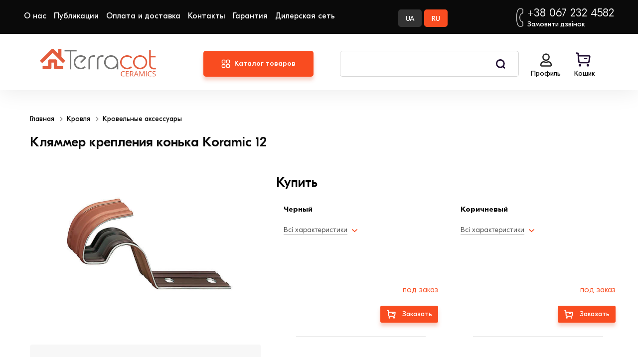

--- FILE ---
content_type: text/html; charset=UTF-8
request_url: https://terracot.ua/ru/2-krovlya/51-krovelnyie-aksessuaryi/537-klyammer-krepleniya-konka-koramic-12
body_size: 11517
content:
<!DOCTYPE html><html lang="ru"><head><title>Кровельные аксессуары Кляммер крепления конька Koramic 12</title><meta name="description" content=""><meta name="keywords" content=""><meta charset="utf-8"><link rel="icon" type="image/png" href="https://terracot.ua/storage/app/media/favicon.png" sizes="32x32"><link rel="icon" type="image/png" href="https://terracot.ua/storage/app/media/favicon.png" sizes="64x64"><link rel="apple-touch-icon" type="image/png" href="https://terracot.ua/storage/app/media/favicon.png" sizes="64x64"><meta name="turbo-visit-control" content="disable" /><meta name="viewport" content="width=device-width, initial-scale=1, shrink-to-fit=no"><meta name="csrf-token" content="dGdF353WISUCBWphOjgRBdjGJUwio7REnFtsvapn"><link rel="stylesheet" href="/themes/lovata-shopaholic-sneakers/assets/css/common.css?id=7c98c9ddbc94d8054c38ee7752a98b83"><link rel="preload" href="/themes/lovata-shopaholic-sneakers/assets/fonts/GTEestiProDisplay-Light.woff2" as="font" type="font/woff2" crossorigin="anonymous"><link rel="preload" href="/themes/lovata-shopaholic-sneakers/assets/fonts/GTEestiProDisplay-Regular.woff2" as="font" type="font/woff2" crossorigin="anonymous"><link rel="preload" href="/themes/lovata-shopaholic-sneakers/assets/fonts/GTEestiProDisplay-Medium.woff2" as="font" type="font/woff2" crossorigin="anonymous"><link rel="preload" href="/themes/lovata-shopaholic-sneakers/assets/fonts/GTEestiProDisplay-Bold.woff2" as="font" type="font/woff2" crossorigin="anonymous"><link rel="alternate" hreflang="uk-ua" href="https://terracot.ua/2-krovlya/51-krovelnyie-aksessuaryi/537-klyammer-krepleniya-konka-koramic-12" /><link rel="alternate" hreflang="ru-ua" href="https://terracot.ua/ru/2-krovlya/51-krovelnyie-aksessuaryi/537-klyammer-krepleniya-konka-koramic-12" /><meta property="og:title" content="Кляммер крепления конька Koramic 12" /><meta property="og:type" content="product.group" /><meta property="og:image" content="https://terracot.ua/storage/app/uploads/public/5ff/b72/951/thumb_8220_100_100_0_0_auto.webp" /><meta property="og:url" content="https://terracot.ua/ru/2-krovlya/51-krovelnyie-aksessuaryi/537-klyammer-krepleniya-konka-koramic-12" /><meta property="og:site_name" content="terracot.ua" /><meta property="og:locale" content="ru_UA" /><meta property="og:locale:alternate" content="uk_UA" /><link rel="canonical" href="https://terracot.ua/ru/2-krovlya/51-krovelnyie-aksessuaryi/537-klyammer-krepleniya-konka-koramic-12"><!-- Google Tag Manager --><script>(function(w,d,s,l,i){w[l]=w[l]||[];w[l].push({'gtm.start':
    new Date().getTime(),event:'gtm.js'});var f=d.getElementsByTagName(s)[0],
    j=d.createElement(s),dl=l!='dataLayer'?'&l='+l:'';j.async=true;j.src=
    'https://www.googletagmanager.com/gtm.js?id='+i+dl;f.parentNode.insertBefore(j,f);
    })(window,document,'script','dataLayer','GTM-MCQJTQW');</script><!-- End Google Tag Manager --><meta name="theme-color" content="#373737"><link rel="stylesheet" href="/themes/lovata-shopaholic-sneakers/assets/css/product.css?id=1d2196e5621b29a4eeaf9a62e2559808"><link rel="stylesheet" href="/themes/lovata-shopaholic-sneakers/css/uploder.css"><!--<script>
        (function(w,d,u){
                var s=d.createElement('script');s.async=true;s.src=u+'?'+(Date.now()/60000|0);
                var h=d.getElementsByTagName('script')[0];h.parentNode.insertBefore(s,h);
        })(window,document,'https://cdn.bitrix24.ua/b2510147/crm/site_button/loader_2_7erwes.js');
    </script>--><!-- SW --><link rel="manifest" href="https://terracot.ua/themes/lovata-shopaholic-sneakers/assets/manifest.json"><script>
        if (!navigator.serviceWorker.controller) {
            navigator.serviceWorker.register("/sw.js").then(function (reg) {
                console.log("Service worker has been registered for scope: " + reg.scope);
            });
        }
    </script><!-- SW --><meta name="google-site-verification" content="EFn5Aj-VxtY-yHQGPf74D4gnJSbr8pSydJGZPQLe56U" /></head><body itemscope itemtype="http://schema.org/WebPage" data-page-id="catalog"><!-- Google Tag Manager (noscript) --><noscript><iframe src="https://www.googletagmanager.com/ns.html?id=GTM-MCQJTQW"
    height="0" width="0" style="display:none;visibility:hidden"></iframe></noscript><!-- End Google Tag Manager (noscript) --><div id="gdpr-reload"></div><div class="wrapper grid"><header class="header"><div class="header__wrapper"><button class="drawer__btn js-drawer-btn" aria-label="Open sidebar menu"></button><a  href="https://terracot.ua/ru"  class="logo header__logo" role="navigation" aria-label="Go to index page"><img src="https://terracot.ua/storage/app/media/terracot_logo.svg" alt="" title="Інтернет-магазин Терракот" class="logo__img"></a><button class="category-drawer__button" data-expand="menu">Каталог товаров</button><div class="tip"></div><section class="catalog__menu"><div id="menu"><ul class="catalog__menu-list"><li class="catalog__menu-list_hover"></li><li class="catalog__menu-list_item"><a href="https://terracot.ua/ru/1-kirpich" class="menu__title with-children">
                        Кирпич
                    </a><div class="submenu"><div class="submenu__children"><div class="submenu__children-item"><a href="https://terracot.ua/ru/1-kirpich/36-klinkernyiy-kirpich" class="submenu__children-item_title">
                                    Клинкерный кирпич
                                </a><ul class="submenu__children-item_list"><li><a href="https://terracot.ua/ru/1-kirpich/36-klinkernyiy-kirpich?q=brand~9--kerameya">
                                            Керамейя
                                        </a></li><li><a href="https://terracot.ua/ru/1-kirpich/36-klinkernyiy-kirpich?q=brand~42--42-lhl-klinker">
                                            LHL
                                        </a></li><li><a href="https://terracot.ua/ru/1-kirpich/36-klinkernyiy-kirpich?q=brand~26--26-lode">
                                            LODE
                                        </a></li></ul></div><div class="submenu__children-item"><a href="https://terracot.ua/ru/1-kirpich/58-litsevoy-kirpich" class="submenu__children-item_title">
                                    Лицевой кирпич
                                </a><ul class="submenu__children-item_list"></ul></div><div class="submenu__children-item"><a href="https://terracot.ua/ru/1-kirpich/37-kirpich-ruchnoy-formovki" class="submenu__children-item_title">
                                    Кирпич ручной формовки
                                </a><ul class="submenu__children-item_list"></ul></div><div class="submenu__children-item"><a href="https://terracot.ua/ru/1-kirpich/52-giperpressovannyiy-kirpich" class="submenu__children-item_title">
                                    Гиперпрессованный кирпич
                                </a><ul class="submenu__children-item_list"></ul></div><div class="submenu__children-item"><a href="https://terracot.ua/ru/1-kirpich/64-pechnoy-kirpich" class="submenu__children-item_title">
                                    Печной кирпич
                                </a><ul class="submenu__children-item_list"></ul></div><div class="submenu__children-item"><a href="https://terracot.ua/ru/1-kirpich/28-ryadovoy-kirpich" class="submenu__children-item_title">
                                    Рядовой кирпич
                                </a><ul class="submenu__children-item_list"></ul></div><div class="submenu__children-item"><a href="https://terracot.ua/ru/1-kirpich/ryadova-cegla-m-100" class="submenu__children-item_title">
                                    Рядовой кирпич М-100
                                </a><ul class="submenu__children-item_list"></ul></div><div class="submenu__children-item"><a href="https://terracot.ua/ru/1-kirpich/chervona-cegla" class="submenu__children-item_title">
                                    Красный кирпич
                                </a><ul class="submenu__children-item_list"></ul></div><div class="submenu__children-item"><a href="https://terracot.ua/ru/1-kirpich/cegla-long-format" class="submenu__children-item_title">
                                    Кирпич Лонг Формат
                                </a><ul class="submenu__children-item_list"></ul></div><div class="submenu__children-item"><a href="https://terracot.ua/ru/1-kirpich/kirpich-keramejya-klinkernyj" class="submenu__children-item_title">
                                    Кирпич Керамейя
                                </a><ul class="submenu__children-item_list"></ul></div></div><div class="submenu__banner"><a href="https://terracot.ua/ru/1-kirpich/52-giperpressovannyiy-kirpich"><img src="https://terracot.ua/storage/app/uploads/public/649/96a/485/thumb_31825_342_723_0_0_auto.webp" alt="Кирпич" width="342px" height="723px"></a></div></div></li><li class="catalog__menu-list_item"><a href="https://terracot.ua/ru/43-bruschatka" class="menu__title with-children">
                        Брусчатка
                    </a><div class="submenu"><div class="submenu__children"><div class="submenu__children-item"><a href="https://terracot.ua/ru/43-bruschatka/39-klinkernaya-bruschatka" class="submenu__children-item_title">
                                    Клинкерная брусчатка
                                </a><ul class="submenu__children-item_list"></ul></div><div class="submenu__children-item"><a href="https://terracot.ua/ru/43-bruschatka/brukivka-keramejya" class="submenu__children-item_title">
                                    Брусчатка Керамейя
                                </a><ul class="submenu__children-item_list"></ul></div><div class="submenu__children-item"><a href="https://terracot.ua/ru/43-bruschatka/38-fem" class="submenu__children-item_title">
                                    ФЭМ
                                </a><ul class="submenu__children-item_list"></ul></div></div><div class="submenu__banner"></div></div></li><li class="catalog__menu-list_item"><a href="https://terracot.ua/ru/44-stroitelnyiy-blok" class="menu__title with-children">
                        Строительный блок
                    </a><div class="submenu"><div class="submenu__children"><div class="submenu__children-item"><a href="https://terracot.ua/ru/44-stroitelnyiy-blok/40-keramicheskie-bloki" class="submenu__children-item_title">
                                    Керамические блоки
                                </a><ul class="submenu__children-item_list"></ul></div><div class="submenu__children-item"><a href="https://terracot.ua/ru/44-stroitelnyiy-blok/42-gazoblok" class="submenu__children-item_title">
                                    Газоблок
                                </a><ul class="submenu__children-item_list"></ul></div><div class="submenu__children-item"><a href="https://terracot.ua/ru/44-stroitelnyiy-blok/65-keramicheskie-peremyichki" class="submenu__children-item_title">
                                    Керамические перемычки
                                </a><ul class="submenu__children-item_list"></ul></div><div class="submenu__children-item"><a href="https://terracot.ua/ru/44-stroitelnyiy-blok/gazoblok-aeroc" class="submenu__children-item_title">
                                    Газоблок Aeroc (Аерок)
                                </a><ul class="submenu__children-item_list"></ul></div><div class="submenu__children-item"><a href="https://terracot.ua/ru/44-stroitelnyiy-blok/gazoblok-peregorodkovij-u-podibnij" class="submenu__children-item_title">
                                    Газоблок перегородочный (U-образный)
                                </a><ul class="submenu__children-item_list"></ul></div><div class="submenu__children-item"><a href="https://terracot.ua/ru/44-stroitelnyiy-blok/keramoblok-keraterm" class="submenu__children-item_title">
                                    Керамоблок Кератерм
                                </a><ul class="submenu__children-item_list"></ul></div></div><div class="submenu__banner"></div></div></li><li class="catalog__menu-list_item"><a href="https://terracot.ua/ru/2-krovlya" class="menu__title with-children">
                        Кровля
                    </a><div class="submenu"><div class="submenu__children"><div class="submenu__children-item"><a href="https://terracot.ua/ru/2-krovlya/22-keramicheskaya-cherepitsa" class="submenu__children-item_title">
                                    Керамическая черепица
                                </a><ul class="submenu__children-item_list"></ul></div><div class="submenu__children-item"><a href="https://terracot.ua/ru/2-krovlya/25-tsementno-peschanaya-tserepitsa" class="submenu__children-item_title">
                                    Черепица ЦПЧ
                                </a><ul class="submenu__children-item_list"></ul></div><div class="submenu__children-item"><a href="https://terracot.ua/ru/2-krovlya/31-kompozitnaya-cherepitsa" class="submenu__children-item_title">
                                    Композитная черепица
                                </a><ul class="submenu__children-item_list"></ul></div><div class="submenu__children-item"><a href="https://terracot.ua/ru/2-krovlya/51-krovelnyie-aksessuaryi" class="submenu__children-item_title">
                                    Кровельные аксессуары
                                </a><ul class="submenu__children-item_list"><li><a href="https://terracot.ua/ru/2-krovlya/51-krovelnyie-aksessuaryi/66-vodostochnaya-sistema">
                                            Водосточная система
                                        </a></li><li><a href="https://terracot.ua/ru/2-krovlya/51-krovelnyie-aksessuaryi/54-mansardnyie-okna">
                                            Мансардные окна
                                        </a></li><li><a href="https://terracot.ua/ru/2-krovlya/51-krovelnyie-aksessuaryi/67-gidroizolyatsionnyie-membranyi">
                                            Мембраны
                                        </a></li></ul></div></div><div class="submenu__banner"></div></div></li><li class="catalog__menu-list_item"><a href="https://terracot.ua/ru/53-fasadnaya-plitka" class="menu__title with-children">
                        Клинкерная плитка
                    </a><div class="submenu"><div class="submenu__children"><div class="submenu__children-item"><a href="https://terracot.ua/ru/53-fasadnaya-plitka/klinkernaya-plitka-dlya-fasada" class="submenu__children-item_title">
                                    Клинкерная плитка для фасада
                                </a><ul class="submenu__children-item_list"></ul></div></div><div class="submenu__banner"></div></div></li><li class="catalog__menu-list_item"><a href="https://terracot.ua/ru/55-stupeni-kryiltso" class="menu__title with-children">
                        Ступени, крыльцо
                    </a><div class="submenu"><div class="submenu__children"><div class="submenu__children-item"><a href="https://terracot.ua/ru/55-stupeni-kryiltso/Ammonit-Keramik" class="submenu__children-item_title">
                                    Ammonit Keramik
                                </a><ul class="submenu__children-item_list"></ul></div></div><div class="submenu__banner"></div></div></li><li class="catalog__menu-list_item"><a href="https://terracot.ua/ru/45-stroitelnyie-smesi" class="menu__title with-children">
                        Строительные смеси
                    </a><div class="submenu"><div class="submenu__children"><div class="submenu__children-item"><a href="https://terracot.ua/ru/45-stroitelnyie-smesi/62-drenajnyie-smesi-dlya-sistem-moscheniya" class="submenu__children-item_title">
                                    Дренажные смеси для систем мощения
                                </a><ul class="submenu__children-item_list"></ul></div><div class="submenu__children-item"><a href="https://terracot.ua/ru/45-stroitelnyie-smesi/63-smesi-dlya-kladki-teploizolyatsionnyih-blokov" class="submenu__children-item_title">
                                    Смеси для кладки теплоизоляционных блоков
                                </a><ul class="submenu__children-item_list"></ul></div><div class="submenu__children-item"><a href="https://terracot.ua/ru/45-stroitelnyie-smesi/27-kladochnyie-smesi" class="submenu__children-item_title">
                                    Кладочные смеси
                                </a><ul class="submenu__children-item_list"></ul></div><div class="submenu__children-item"><a href="https://terracot.ua/ru/45-stroitelnyie-smesi/50-rastvoryi-dlya-zapolneniya-shvov" class="submenu__children-item_title">
                                    Растворы для заполнения швов
                                </a><ul class="submenu__children-item_list"></ul></div></div><div class="submenu__banner"></div></div></li></ul></div></section><a href="https://terracot.ua/projects" class="projects-drawer__button">Проекты</a><nav class="drawer-nav webkit-scroll" aria-label="Sidebar navigation"><button type="button" class="drawer-nav__btn js-drawer-btn" aria-label="Open close menu"></button><div class="drawer-nav__wrapper drawer-nav__wrapper_hidden"><div class="drawer-nav__service"><div class="drawer__language"><a href="https://terracot.ua/2-krovlya/51-krovelnyie-aksessuaryi/537-klyammer-krepleniya-konka-koramic-12" class="btn drawer__language-btn 1">UA</a><a href="https://terracot.ua/ru/2-krovlya/51-krovelnyie-aksessuaryi/537-klyammer-krepleniya-konka-koramic-12" class="btn drawer__language-btn active">RU</a></div><div class="drawer-nav__user"><a href="https://terracot.ua/ru/account" class="account__link" aria-label=""></a><span class="account__title">Профиль</span></div></div><!--
        <div class="drawer-nav__projects"><a href="https://terracot.ua/projects">Проекты <span>Новая рубрика</span></a></div>
        --><div class="drawer-nav__menu"><ul class="nav__catalog"><li 
                    class="nav__catalog-item _dropdown-click"
                    ><div class="nav__catalog-item_title">Кирпич</div><ul><li><a 
                                    class=""
                                    href="https://terracot.ua/ru/1-kirpich/36-klinkernyiy-kirpich"
                                >Клинкерный кирпич</a></li><li><a 
                                    class=""
                                    href="https://terracot.ua/ru/1-kirpich/58-litsevoy-kirpich"
                                >Лицевой кирпич</a></li><li><a 
                                    class=""
                                    href="https://terracot.ua/ru/1-kirpich/37-kirpich-ruchnoy-formovki"
                                >Кирпич ручной формовки</a></li><li><a 
                                    class=""
                                    href="https://terracot.ua/ru/1-kirpich/52-giperpressovannyiy-kirpich"
                                >Гиперпрессованный кирпич</a></li><li><a 
                                    class=""
                                    href="https://terracot.ua/ru/1-kirpich/64-pechnoy-kirpich"
                                >Печной кирпич</a></li><li><a 
                                    class=""
                                    href="https://terracot.ua/ru/1-kirpich/28-ryadovoy-kirpich"
                                >Рядовой кирпич</a></li><li><a 
                                    class=""
                                    href="https://terracot.ua/ru/1-kirpich/ryadova-cegla-m-100"
                                >Рядовой кирпич М-100</a></li><li><a 
                                    class=""
                                    href="https://terracot.ua/ru/1-kirpich/chervona-cegla"
                                >Красный кирпич</a></li><li><a 
                                    class=""
                                    href="https://terracot.ua/ru/1-kirpich/cegla-long-format"
                                >Кирпич Лонг Формат</a></li><li><a 
                                    class=""
                                    href="https://terracot.ua/ru/1-kirpich/kirpich-keramejya-klinkernyj"
                                >Кирпич Керамейя</a></li></ul></li><li 
                    class="nav__catalog-item _dropdown-click"
                    ><div class="nav__catalog-item_title">Брусчатка</div><ul><li><a 
                                    class=""
                                    href="https://terracot.ua/ru/43-bruschatka/39-klinkernaya-bruschatka"
                                >Клинкерная брусчатка</a></li><li><a 
                                    class=""
                                    href="https://terracot.ua/ru/43-bruschatka/brukivka-keramejya"
                                >Брусчатка Керамейя</a></li><li><a 
                                    class=""
                                    href="https://terracot.ua/ru/43-bruschatka/38-fem"
                                >ФЭМ</a></li></ul></li><li 
                    class="nav__catalog-item _dropdown-click"
                    ><div class="nav__catalog-item_title">Строительный блок</div><ul><li><a 
                                    class=""
                                    href="https://terracot.ua/ru/44-stroitelnyiy-blok/40-keramicheskie-bloki"
                                >Керамические блоки</a></li><li><a 
                                    class=""
                                    href="https://terracot.ua/ru/44-stroitelnyiy-blok/42-gazoblok"
                                >Газоблок</a></li><li><a 
                                    class=""
                                    href="https://terracot.ua/ru/44-stroitelnyiy-blok/65-keramicheskie-peremyichki"
                                >Керамические перемычки</a></li><li><a 
                                    class=""
                                    href="https://terracot.ua/ru/44-stroitelnyiy-blok/gazoblok-aeroc"
                                >Газоблок Aeroc (Аерок)</a></li><li><a 
                                    class=""
                                    href="https://terracot.ua/ru/44-stroitelnyiy-blok/gazoblok-peregorodkovij-u-podibnij"
                                >Газоблок перегородочный (U-образный)</a></li><li><a 
                                    class=""
                                    href="https://terracot.ua/ru/44-stroitelnyiy-blok/keramoblok-keraterm"
                                >Керамоблок Кератерм</a></li></ul></li><li 
                    class="nav__catalog-item _dropdown-click"
                    ><div class="nav__catalog-item_title">Кровля</div><ul><li><a 
                                    class=""
                                    href="https://terracot.ua/ru/2-krovlya/22-keramicheskaya-cherepitsa"
                                >Керамическая черепица</a></li><li><a 
                                    class=""
                                    href="https://terracot.ua/ru/2-krovlya/25-tsementno-peschanaya-tserepitsa"
                                >Черепица ЦПЧ</a></li><li><a 
                                    class=""
                                    href="https://terracot.ua/ru/2-krovlya/31-kompozitnaya-cherepitsa"
                                >Композитная черепица</a></li><li><a 
                                    class=""
                                    href="https://terracot.ua/ru/2-krovlya/51-krovelnyie-aksessuaryi"
                                >Кровельные аксессуары</a></li></ul></li><li 
                    class="nav__catalog-item _dropdown-click"
                    ><div class="nav__catalog-item_title">Клинкерная плитка</div><ul><li><a 
                                    class=""
                                    href="https://terracot.ua/ru/53-fasadnaya-plitka/klinkernaya-plitka-dlya-fasada"
                                >Клинкерная плитка для фасада</a></li></ul></li><li 
                    class="nav__catalog-item _dropdown-click"
                    ><div class="nav__catalog-item_title">Ступени, крыльцо</div><ul><li><a 
                                    class=""
                                    href="https://terracot.ua/ru/55-stupeni-kryiltso/Ammonit-Keramik"
                                >Ammonit Keramik</a></li></ul></li><li 
                    class="nav__catalog-item _dropdown-click"
                    ><div class="nav__catalog-item_title">Строительные смеси</div><ul><li><a 
                                    class=""
                                    href="https://terracot.ua/ru/45-stroitelnyie-smesi/62-drenajnyie-smesi-dlya-sistem-moscheniya"
                                >Дренажные смеси для систем мощения</a></li><li><a 
                                    class=""
                                    href="https://terracot.ua/ru/45-stroitelnyie-smesi/63-smesi-dlya-kladki-teploizolyatsionnyih-blokov"
                                >Смеси для кладки теплоизоляционных блоков</a></li><li><a 
                                    class=""
                                    href="https://terracot.ua/ru/45-stroitelnyie-smesi/27-kladochnyie-smesi"
                                >Кладочные смеси</a></li><li><a 
                                    class=""
                                    href="https://terracot.ua/ru/45-stroitelnyie-smesi/50-rastvoryi-dlya-zapolneniya-shvov"
                                >Растворы для заполнения швов</a></li></ul></li></ul></div><ul class="drawer-nav__list" role="menubar"><li class="drawer-nav__item" role="menuitem"><a href="https://terracot.ua/ru/about" class="drawer-nav__link">О нас</a></li><li class="drawer-nav__item" role="menuitem"><a href="https://terracot.ua/ru/news" class="drawer-nav__link">Публикации</a></li><li class="drawer-nav__item" role="menuitem"><a href="https://terracot.ua/ru/oplata-i-dostavka" class="drawer-nav__link">Оплата и доставка</a></li><li class="drawer-nav__item" role="menuitem"><a href="https://terracot.ua/ru/contacts" class="drawer-nav__link">Контакты</a></li><li class="drawer-nav__item" role="menuitem"><a href="https://terracot.ua/ru/warranty" class="drawer-nav__link">Гарантия</a></li><li class="drawer-nav__item" role="menuitem"><a href="https://terracot.ua/ru/dilers-net" class="drawer-nav__link">Дилерская сеть</a></li></ul><button class="drawer-nav__callback-button js-evermodal" data-purpose="callback">
            Перезвоните мне
        </button><div class="footer-contacts"><a href="javascript:;" class="footer-contacts__phone">+38 067 232 4582</a><button class="contacts__callback js-evermodal" data-purpose="callback">Замовити дзвінок</button><div class="footer-contacts__address">
                Украина, г.Киев, ул. Бойчука, д. 43/41
            </div><ul class="block-phones" style="display:none"><li class="block-phones__item"><a href="tel:+380443931414" class="footer-contacts__phone">+38 067 232 4582</a></li><li class="block-phones__item"><a href="tel:+380978541414" class="footer-contacts__phone">+38 097 854 1414</a></li><li class="block-phones__item"><a href="tel:+380503931414" class="footer-contacts__phone">+38 050 393 1414</a></li><!--
                <li class="block-phones__item"><a href="tel:+380633931414" class="footer-contacts__phone">+38 063 393 1414</a></li>
                --></ul><div class="footer-contacts__nav"><ul class="footer-contacts__nav-list"><li class="footer-contacts__nav-item"><a class="social-link __facebook" href="https://www.facebook.com/Terracot.ua/"></a></li><li class="footer-contacts__nav-item"><a class="social-link __twitter" href="https://twitter.com/terracot_ua"></a></li><li class="footer-contacts__nav-item"><a class="social-link __instagram" href="https://www.instagram.com/terracot_ua/"></a></li></ul></div></div></div></nav><nav class="header-nav header-nav_desktop" aria-labelledby="header-catalog-nav"><b class="header-nav__title header-nav__title_sr-only" id="header-catalog-nav">Category</b></nav><button class="call__button" title="Подзвонити"></button><div class="search header__search"><button type="button" class="search__btn js-search-popup" aria-label="Open search sidebar"></button><div class="search-panel search-panel_hidden webkit-scroll"><button type="button" class="search-panel__close js-search-popup" arial-label="Close search popup"></button><b class="search-panel__title">Поиск</b><form action="#" class="search-panel__form" method='post' role='search' aria-controls="search-result"><div class="input search-panel__input"><label for="search-panel" class="input__label  search-panel__label">Пошук</label><input
                type="text"
                id="search-panel"
                name="search"
                class="input__field search-panel__input-field _shopaholic-search-input"
                maxlength="100"
            ></div><button class="search-panel__button" type="submit">Поиск</button><div class="search-panel__preloader"></div><div class="preloader search-panel__preloader"></div></form><ul class="search-panel__result" id="search-result" role="region" aria-live="polite"></ul></div></div><ul class="userbar" aria-label="User area"><li id="cart-widget" class="userbar__item userbar__item_cart _shopaholic-cart-mini-wrapper _show-cart"><button type="button" class="cart-info cart-info_empty"><span class="cart-info__text" aria-hidden="true">Кошик</span></button></li><!-- <li class="userbar__item userbar__item_wish-list"><button type="button" class="wish-list-info js-wish-list" aria-label="" aria-controls="wish-list-content"><span class="wish-list-info__counter" aria-hidden="true"></span><span class="wish-list-info__text" aria-hidden="true"></span></button><div class="wish-list-info__panel webkit-scroll"></div></li> --></ul></div></header><main class="main subgrid full-width"><nav class="breadcrumbs product__breadcrumbs" role="navigation"><ul class="breadcrumbs__list" aria-label="breadcrumbs" itemscope itemtype="http://schema.org/BreadcrumbList"><li class="breadcrumbs__item" itemprop="itemListElement" itemscope itemtype="http://schema.org/ListItem"><span itemprop="name"><a class="breadcrumbs__link" href="https://terracot.ua/ru" itemtype="http://schema.org/Thing" itemprop="item">Главная</a></span><meta itemprop="position" content="1" /></li><li class="breadcrumbs__item" itemprop="itemListElement" itemscope itemtype="http://schema.org/ListItem"><span itemprop="name"><a class="breadcrumbs__link" href="https://terracot.ua/ru/2-krovlya" itemtype="http://schema.org/Thing" itemprop="item">Кровля</a></span><meta itemprop="position" content="2" /></li><li class="breadcrumbs__item" itemprop="itemListElement" itemscope itemtype="http://schema.org/ListItem"><span itemprop="name"><a class="breadcrumbs__link" href="https://terracot.ua/ru/2-krovlya/51-krovelnyie-aksessuaryi" itemtype="http://schema.org/Thing" itemprop="item">Кровельные аксессуары</a></span><meta itemprop="position" content="3" /></li><li class="breadcrumbs__item breadcrumbs__item_current"><span class="breadcrumbs__link breadcrumbs__link_current" aria-current="page">Кляммер крепления конька Koramic 12</span></li></ul></nav><div class="spy catalog__spy"><nav class="scroll-links_wrapper"><ul class="spy-list scroll-links"><li class="spy-list__item"><a class="tab-spy__back" href="https://terracot.ua/ru/2-krovlya/51-krovelnyie-aksessuaryi"></a></li><li class="spy-list__item"><a class="tab-spy" href="#tab-all">Все</a></li><li class="spy-list__item"><a class="tab-spy" href="#tab-offer">Купить</a></li><li class="spy-list__item"><a class="tab-spy" href="#tab-description">Описание</a></li><li class="spy-list__item"><a class="tab-spy" href="#tab-random">Вам могут понравиться</a></li><li class="spy-list__item"><a class="tab-spy" href="#tab-news">В статьях</a></li></ul></nav></div><section class="product__information"><h1 class="product__info-title" itemprop="name">Кляммер крепления конька Koramic 12</h1><section id="tab-all" data-section="tab-all" class="section product-info product-all _shopaholic-product-wrapper" itemscope itemtype="https://schema.org/Product" data-product-id="537"><section class="product-slider product-info__slider"><div class="product-slider__container swiper swiper-container"><ul class="product-slider__wrapper swiper-wrapper"><li class="product-slider__slide swiper-slide"><a href="https://terracot.ua/storage/app/uploads/public/5ff/b72/951/5ffb72951fc94432598336.jpeg" class="list-item__link glightbox"><span class="product-slider__link"><picture class="product-slider__img-container lightbox-set" data-popup="https://terracot.ua/storage/app/uploads/public/5ff/b72/951/5ffb72951fc94432598336.jpeg?w=1600"><source media="(min-width:769px)" data-srcset="https://terracot.ua/storage/app/uploads/public/5ff/b72/951/thumb_8220_1700_1600_0_0_auto.webp" type="image/webp"><source media="(min-width:769px)" data-srcset="https://terracot.ua/storage/app/uploads/public/5ff/b72/951/thumb_8220_1700_1600_0_0_auto.jpeg" type="image/jpeg"><source media="(max-width:768px)" data-srcset="https://terracot.ua/storage/app/uploads/public/5ff/b72/951/thumb_8220_1024_1170_0_0_auto.webp" type="image/webp"><source media="(max-width:768px)" data-srcset="https://terracot.ua/storage/app/uploads/public/5ff/b72/951/thumb_8220_1024_1170_0_0_auto.jpeg" type="image/jpeg"><img class="product-slider__img lazy" data-src="https://terracot.ua/storage/app/uploads/public/5ff/b72/951/thumb_8220_1024_1170_0_0_auto.jpeg" itemprop="image" alt="" title=""></picture></span></a></li></ul></div></section><div class="product-info__wrapper"><div class="buttons-wrapper"><button type="button" class="button js-evermodal button-default__orange" data-purpose="order" data-url="#" aria-label="Press to open evermodal" aria-controls="evermodal-dialog-content">Отправить на бесплатный расчет</button><button type="button" class="button js-evermodal button-default__bordered" data-purpose="oneclick" data-url="#" aria-label="Press to open evermodal" aria-controls="evermodal-dialog-content">Хочу скидку</button><button type="button" class="button js-evermodal button-default__orange mt-10" data-purpose="callback" data-url="#" aria-label="Press to open evermodal" aria-controls="evermodal-dialog-content">Перезвоните мне</button></div></div></section><section id="tab-offer" data-section="tab-offer" class="padding-wrapper tab-info"><div class="section-container"><div class="tabs-title">
                Купить
        </div><div class="offers__block"><div class="offers_wrapper"><div class="offers__item "><div class="offers-item__left _container-props"><h3 class="offers-item__title">Черный</h3><div class="offers-items__sku"></div><ul class="offers-item__stats"></ul><div class="stats__all"><a href="javascript:;" class="_show-props-click">Всі характеристики</a></div><div class="offers-item__description"></div></div><div class="offers-item__right"><div class="offers-item__qty"></div><div class="offers-item__price"><div class="product-price product-info__price"  itemscope itemprop="offers" itemtype="http://schema.org/Offer"><span class="product-price__value" itemprop="price">под заказ</span></span></div></div></div><div class="btn-block"><div class="stocks__item-pricing_buy"><span class="offer-items__out-of-stock">Нет в наличии</span><button class="button button-buy js-evermodal" data-purpose="demand" data-id="1598">Заказать</button></div></div></div><div class="offers__item "><div class="offers-item__left _container-props"><h3 class="offers-item__title">Коричневый</h3><div class="offers-items__sku"></div><ul class="offers-item__stats"></ul><div class="stats__all"><a href="javascript:;" class="_show-props-click">Всі характеристики</a></div><div class="offers-item__description"></div></div><div class="offers-item__right"><div class="offers-item__qty"></div><div class="offers-item__price"><div class="product-price product-info__price"  itemscope itemprop="offers" itemtype="http://schema.org/Offer"><span class="product-price__value" itemprop="price">под заказ</span></span></div></div></div><div class="btn-block"><div class="stocks__item-pricing_buy"><span class="offer-items__out-of-stock">Нет в наличии</span><button class="button button-buy js-evermodal" data-purpose="demand" data-id="1599">Заказать</button></div></div></div><div class="offers__item "><div class="offers-item__left _container-props"><h3 class="offers-item__title">Кирпичный</h3><div class="offers-items__sku"></div><ul class="offers-item__stats"></ul><div class="stats__all"><a href="javascript:;" class="_show-props-click">Всі характеристики</a></div><div class="offers-item__description"></div></div><div class="offers-item__right"><div class="offers-item__qty"></div><div class="offers-item__price"><div class="product-price product-info__price"  itemscope itemprop="offers" itemtype="http://schema.org/Offer"><span class="product-price__value" itemprop="price">под заказ</span></span></div></div></div><div class="btn-block"><div class="stocks__item-pricing_buy"><span class="offer-items__out-of-stock">Нет в наличии</span><button class="button button-buy js-evermodal" data-purpose="demand" data-id="1600">Заказать</button></div></div></div></div></div></div></section><section id="tab-description" data-section="tab-description" class="section-wrapper two-level-slider padding-wrapper tab-info"><div class="container"><div class="tabs-title">
                Описание
        </div><div class="product-descr__content wysiwyg"><p>Кляммер к коньковой черепице - это элемент служащий для быстрого и надежного крепления коньковой черепицы к коньковому брусу.<br />Широкая цветовая гамма позволяет подобрать клямер по цвету кровельного покрытия, что делает его практически невидимыми на кровле.</p></div></div></section></section><section id="tab-random" data-section="tab-random" class="section-wrapper two-level-slider tab-info"><div class="container short-wrapper"><div class="tabs-title">
            Вам могут понравиться
        </div><div class="product-list-module__wrapper"><ul class="product-list-module"><li class="catalog-item"><div class="product-card _shopaholic-product-wrapper" itemscope itemtype="http://schema.org/Product"><a href="https://terracot.ua/ru/2-krovlya/51-krovelnyie-aksessuaryi/54-mansardnyie-okna/1448-kombinirovannyiy-oklad-ekw-0021" class="catalog-item__link" title="Комбинированный оклад EKW 0021"><div class="product-card__img-wrap"><picture class="product-card__img-container"><source media="(min-width:769px)" data-srcset="https://terracot.ua/storage/app/uploads/public/5ff/b68/a8c/thumb_6668_620_473_0_0_auto.webp" type="image/webp"><source media="(min-width:769px)" data-srcset="https://terracot.ua/storage/app/uploads/public/5ff/b68/a8c/thumb_6668_620_473_0_0_auto.jpeg" type="image/jpeg"><source media="(max-width:768px)" data-srcset="https://terracot.ua/storage/app/uploads/public/5ff/b68/a8c/thumb_6668_420_315_0_0_auto.webp" type="image/webp"><source media="(max-width:768px)" data-srcset="https://terracot.ua/storage/app/uploads/public/5ff/b68/a8c/thumb_6668_420_315_0_0_auto.jpeg" type="image/jpeg"><img class="product-card__img lazy" data-src="https://terracot.ua/storage/app/uploads/public/5ff/b68/a8c/thumb_6668_420_315_0_0_auto.jpeg" itemprop="image" alt="" title=""></picture></div></a><div class="product-card__info-wrap"><div class="product-card__manufacturer">Velux</div><h3 class="product-card__title" itemprop="name"><a class="product-card__title-link" href="https://terracot.ua/ru/2-krovlya/51-krovelnyie-aksessuaryi/54-mansardnyie-okna/1448-kombinirovannyiy-oklad-ekw-0021">Комбинированный оклад EKW 0021</a></h3><ul class="product-card__attrs"><li class="product-card__attr">
                        Материал - <span class="product-card__attr-name">Аллюминий</span></li><li class="product-card__attr">
                        Угол наклона - <span class="product-card__attr-name">15-90°</span></li><li class="product-card__attr">
                        Вид кровли - <span class="product-card__attr-name">Профилированная</span></li></ul><div class="product-price product-card__price-wrap"  itemscope itemprop="offers" itemtype="http://schema.org/Offer"><span class="product-price__text product-price__text_current"><span class="product-price__value" itemprop="price">3742.20</span><span class="product-price__currency" itemprop="priceCurrency" content="UAH">
                    грн
                </span></span></div></div><div class="btn-block" block-id="buy-offer-3162"><div id="button-container-single-3162" class="stocks__item-pricing_buy single"><button 
        type="button" 
        data-id="3162"
        data-quantity="1"
        class="button button-buy add-cart loader"
    >Купити</button></div></div></div></li><li class="catalog-item"><div class="product-card _shopaholic-product-wrapper" itemscope itemtype="http://schema.org/Product"><a href="https://terracot.ua/ru/2-krovlya/51-krovelnyie-aksessuaryi/54-mansardnyie-okna/1472-oklad-edr-rx-1x1-zie" class="catalog-item__link" title="Оклад EDR Rx 1x1 ZIE"><div class="product-card__img-wrap"><picture class="product-card__img-container"><source media="(min-width:769px)" data-srcset="https://terracot.ua/storage/app/uploads/public/5ff/b73/85c/thumb_9037_620_473_0_0_auto.webp" type="image/webp"><source media="(min-width:769px)" data-srcset="https://terracot.ua/storage/app/uploads/public/5ff/b73/85c/thumb_9037_620_473_0_0_auto.jpeg" type="image/jpeg"><source media="(max-width:768px)" data-srcset="https://terracot.ua/storage/app/uploads/public/5ff/b73/85c/thumb_9037_420_315_0_0_auto.webp" type="image/webp"><source media="(max-width:768px)" data-srcset="https://terracot.ua/storage/app/uploads/public/5ff/b73/85c/thumb_9037_420_315_0_0_auto.jpeg" type="image/jpeg"><img class="product-card__img lazy" data-src="https://terracot.ua/storage/app/uploads/public/5ff/b73/85c/thumb_9037_420_315_0_0_auto.jpeg" itemprop="image" alt="" title=""></picture></div></a><div class="product-card__info-wrap"><div class="product-card__manufacturer">Roto</div><h3 class="product-card__title" itemprop="name"><a class="product-card__title-link" href="https://terracot.ua/ru/2-krovlya/51-krovelnyie-aksessuaryi/54-mansardnyie-okna/1472-oklad-edr-rx-1x1-zie">Оклад EDR Rx 1x1 ZIE</a></h3><ul class="product-card__attrs"><li class="product-card__attr">
                        Форма - <span class="product-card__attr-name">Прямоугольная</span></li><li class="product-card__attr">
                        Вид кровли - <span class="product-card__attr-name">Профилированная</span></li></ul><div class="product-price product-card__price-wrap"  itemscope itemprop="offers" itemtype="http://schema.org/Offer"><span class="product-price__text product-price__text_current"><span class="product-price__value" itemprop="price">1579.50</span><span class="product-price__currency" itemprop="priceCurrency" content="UAH">
                    грн
                </span></span></div></div><button class="button button-buy" onclick="location.href='https://terracot.ua/ru/2-krovlya/51-krovelnyie-aksessuaryi/54-mansardnyie-okna/1472-oklad-edr-rx-1x1-zie'">Выбрать</button></div></li><li class="catalog-item"><div class="product-card _shopaholic-product-wrapper" itemscope itemtype="http://schema.org/Product"><a href="https://terracot.ua/ru/2-krovlya/51-krovelnyie-aksessuaryi/66-vodostochnaya-sistema/1523-vodostochnaya-sistema-galeco-stal" class="catalog-item__link" title="Водосточная система Galeco STAL"><div class="product-card__img-wrap"><picture class="product-card__img-container"><source media="(min-width:769px)" data-srcset="https://terracot.ua/storage/app/uploads/public/5ff/b73/976/thumb_9086_620_473_0_0_auto.webp" type="image/webp"><source media="(min-width:769px)" data-srcset="https://terracot.ua/storage/app/uploads/public/5ff/b73/976/thumb_9086_620_473_0_0_auto.jpeg" type="image/jpeg"><source media="(max-width:768px)" data-srcset="https://terracot.ua/storage/app/uploads/public/5ff/b73/976/thumb_9086_420_315_0_0_auto.webp" type="image/webp"><source media="(max-width:768px)" data-srcset="https://terracot.ua/storage/app/uploads/public/5ff/b73/976/thumb_9086_420_315_0_0_auto.jpeg" type="image/jpeg"><img class="product-card__img lazy" data-src="https://terracot.ua/storage/app/uploads/public/5ff/b73/976/thumb_9086_420_315_0_0_auto.jpeg" itemprop="image" alt="" title=""></picture></div></a><div class="product-card__info-wrap"><div class="product-card__manufacturer">Galeco</div><h3 class="product-card__title" itemprop="name"><a class="product-card__title-link" href="https://terracot.ua/ru/2-krovlya/51-krovelnyie-aksessuaryi/66-vodostochnaya-sistema/1523-vodostochnaya-sistema-galeco-stal">Водосточная система Galeco STAL</a></h3><ul class="product-card__attrs"></ul><div class="product-price product-card__price-wrap"  itemscope itemprop="offers" itemtype="http://schema.org/Offer"><span class="product-price__value" itemprop="price">под заказ</span></span></div></div></div></li><li class="catalog-item"><div class="product-card _shopaholic-product-wrapper" itemscope itemtype="http://schema.org/Product"><a href="https://terracot.ua/ru/2-krovlya/51-krovelnyie-aksessuaryi/1631-coromin-alu-korichnevyiy" class="catalog-item__link" title="CoroMIN AL-U (кирпичный)"><div class="product-card__img-wrap"><picture class="product-card__img-container"><source media="(min-width:769px)" data-srcset="https://terracot.ua/storage/app/uploads/public/601/075/929/thumb_11011_620_473_0_0_auto.webp" type="image/webp"><source media="(min-width:769px)" data-srcset="https://terracot.ua/storage/app/uploads/public/601/075/929/thumb_11011_620_473_0_0_auto.jpeg" type="image/jpeg"><source media="(max-width:768px)" data-srcset="https://terracot.ua/storage/app/uploads/public/601/075/929/thumb_11011_420_315_0_0_auto.webp" type="image/webp"><source media="(max-width:768px)" data-srcset="https://terracot.ua/storage/app/uploads/public/601/075/929/thumb_11011_420_315_0_0_auto.jpeg" type="image/jpeg"><img class="product-card__img lazy" data-src="https://terracot.ua/storage/app/uploads/public/601/075/929/thumb_11011_420_315_0_0_auto.jpeg" itemprop="image" alt="" title=""></picture></div></a><div class="product-card__info-wrap"><div class="product-card__manufacturer">Corotop</div><h3 class="product-card__title" itemprop="name"><a class="product-card__title-link" href="https://terracot.ua/ru/2-krovlya/51-krovelnyie-aksessuaryi/1631-coromin-alu-korichnevyiy">CoroMIN AL-U (кирпичный)</a></h3><ul class="product-card__attrs"><li class="product-card__attr">
                        Производитель - <span class="product-card__attr-name">Corotop</span></li><li class="product-card__attr">
                        Тип аксессуара - <span class="product-card__attr-name">Лента для дымохода</span></li></ul><div class="product-price product-card__price-wrap"  itemscope itemprop="offers" itemtype="http://schema.org/Offer"><span class="product-price__value" itemprop="price">под заказ</span></span></div></div></div></li></ul></div></div></section><section id="tab-news" data-section="tab-news" class="section-wrapper two-level-slider tab-info"><div class="container"><div class="news-slider"><div class="news-slider__slider"><div class="tabs-title">
                    В статьях
                </div><div class="news-slider__container swiper-container" id="news-slider" role="region" aria-live="polite"><ul class="news-slider__wrapper swiper-wrapper"><li class="news-slider__slide swiper-slide"><a href="https://terracot.ua/ru/news/postino-diyuchi-znizhki-dlya-zsu-ta-tro" class="news-slider__link"><div class="news-card"><div class="news-card__img-wrap"><picture class="news-card__img-container"><source data-srcset="https://terracot.ua/storage/app/uploads/public/646/ce4/6da/thumb_31816_420_315_0_0_auto.webp" type="image/webp"><source data-srcset="https://terracot.ua/storage/app/uploads/public/646/ce4/6da/thumb_31816_420_315_0_0_auto.jpg"><img class="news-card__img lazy" data-src="https://terracot.ua/storage/app/uploads/public/646/ce4/6da/thumb_31816_420_315_0_0_auto.jpg }}"  alt="" title=""></picture></div><h3 class="news-card__title _js-cutted">Постіно діючи знижки для ЗСУ та ТРО!</h3><div class="news-card__desc">
                Шановні покупці!Компанія «Терракот» продовжує розвиток всупереч випробуванням, які постали перед наш...
    </div><div class="news-card__arrow"></div></div></a></li><li class="news-slider__slide swiper-slide"><a href="https://terracot.ua/ru/news/vidkrittya-novogo-magazinu-shou-rumu" class="news-slider__link"><div class="news-card"><div class="news-card__img-wrap"><picture class="news-card__img-container"><source data-srcset="https://terracot.ua/storage/app/uploads/public/62b/5d2/1db/thumb_31776_420_315_0_0_auto.webp" type="image/webp"><source data-srcset="https://terracot.ua/storage/app/uploads/public/62b/5d2/1db/thumb_31776_420_315_0_0_auto.jpg"><img class="news-card__img lazy" data-src="https://terracot.ua/storage/app/uploads/public/62b/5d2/1db/thumb_31776_420_315_0_0_auto.jpg }}"  alt="" title=""></picture></div><h3 class="news-card__title _js-cutted">Відкриття магазину</h3><div class="news-card__desc">
                Шановні покупці!

Компанія «Терракот» продовжує розвиток всупереч випробуванням, які постали перед...
    </div><div class="news-card__arrow"></div></div></a></li><li class="news-slider__slide swiper-slide"><a href="https://terracot.ua/ru/news/shcho-vibrati-kamin-chi-pekti-obgovoryuyemo-perevagi-ta-osoblivosti" class="news-slider__link"><div class="news-card"><div class="news-card__img-wrap"><picture class="news-card__img-container"><source data-srcset="https://terracot.ua/storage/app/uploads/public/618/d2a/1a1/thumb_31556_420_315_0_0_auto.webp" type="image/webp"><source data-srcset="https://terracot.ua/storage/app/uploads/public/618/d2a/1a1/thumb_31556_420_315_0_0_auto.jpg"><img class="news-card__img lazy" data-src="https://terracot.ua/storage/app/uploads/public/618/d2a/1a1/thumb_31556_420_315_0_0_auto.jpg }}"  alt="" title=""></picture></div><h3 class="news-card__title _js-cutted">Что выбрать: камин или печь? Обсуждаем преимущества и особенности</h3><div class="news-card__desc">
                Камин и печь ассоциируется с уютом и домашним теплом. Поэтому такой вариант отопления загородного ко...
    </div><div class="news-card__arrow"></div></div></a></li><li class="news-slider__slide swiper-slide"><a href="https://terracot.ua/ru/news/poradi-shchodo-doglyadu-za-brukivkoyu-rekomendaciyi-yak-ochistiti-brukivku" class="news-slider__link"><div class="news-card"><div class="news-card__img-wrap"><picture class="news-card__img-container"><source data-srcset="https://terracot.ua/storage/app/uploads/public/618/d25/24c/thumb_31554_420_315_0_0_auto.webp" type="image/webp"><source data-srcset="https://terracot.ua/storage/app/uploads/public/618/d25/24c/thumb_31554_420_315_0_0_auto.jpg"><img class="news-card__img lazy" data-src="https://terracot.ua/storage/app/uploads/public/618/d25/24c/thumb_31554_420_315_0_0_auto.jpg }}"  alt="" title=""></picture></div><h3 class="news-card__title _js-cutted">Советы по уходу за брусчаткой. Рекомендации, как очистить брусчатку</h3><div class="news-card__desc">
                Сегодня брусчатка — это одно стойких дорожных покрытий, которое при правильном уходе способно прослу...
    </div><div class="news-card__arrow"></div></div></a></li><li class="news-slider__slide swiper-slide"><a href="https://terracot.ua/ru/news/pravilna-tehnologiya-ukladannya-brukivki-yak-klasti-svoyimi-rukami" class="news-slider__link"><div class="news-card"><div class="news-card__img-wrap"><picture class="news-card__img-container"><source data-srcset="https://terracot.ua/storage/app/uploads/public/618/d1e/c54/thumb_31553_420_315_0_0_auto.webp" type="image/webp"><source data-srcset="https://terracot.ua/storage/app/uploads/public/618/d1e/c54/thumb_31553_420_315_0_0_auto.jpg"><img class="news-card__img lazy" data-src="https://terracot.ua/storage/app/uploads/public/618/d1e/c54/thumb_31553_420_315_0_0_auto.jpg }}"  alt="" title=""></picture></div><h3 class="news-card__title _js-cutted">Правильная технология укладки брусчатки. Как класть своими руками</h3><div class="news-card__desc">
                Укладка брусчатки — это трудоемкое занятие, которое требует соблюдения технологии. Пропуск важных эт...
    </div><div class="news-card__arrow"></div></div></a></li><li class="news-slider__slide swiper-slide"><a href="https://terracot.ua/ru/news/dosit-pomilyatisya-abo-chomu-tak-bagato-plutanini-z-klinkernoyu-ta-oblicyuvalnoyu-cegloyu" class="news-slider__link"><div class="news-card"><div class="news-card__img-wrap"><picture class="news-card__img-container"><source data-srcset="https://terracot.ua/storage/app/uploads/public/618/d17/8bf/thumb_31551_420_315_0_0_auto.webp" type="image/webp"><source data-srcset="https://terracot.ua/storage/app/uploads/public/618/d17/8bf/thumb_31551_420_315_0_0_auto.jpg"><img class="news-card__img lazy" data-src="https://terracot.ua/storage/app/uploads/public/618/d17/8bf/thumb_31551_420_315_0_0_auto.jpg }}"  alt="" title=""></picture></div><h3 class="news-card__title _js-cutted">Хватит ошибаться! Или почему так много путаницы с клинкерным и облицовочным кирпичом</h3><div class="news-card__desc">
                Выбирая материал для облицовки фасада, многие теряются из-за разнообразия выбора. Одни производители...
    </div><div class="news-card__arrow"></div></div></a></li><li class="news-slider__slide swiper-slide"><a href="https://terracot.ua/ru/news/yaka-cegla-pidhodit-dlya-oblicyuvannya-kamina-i-chomu-shamotna-ne-najkrashche-rishennya" class="news-slider__link"><div class="news-card"><div class="news-card__img-wrap"><picture class="news-card__img-container"><source data-srcset="https://terracot.ua/storage/app/uploads/public/618/d05/1ca/thumb_31549_420_315_0_0_auto.webp" type="image/webp"><source data-srcset="https://terracot.ua/storage/app/uploads/public/618/d05/1ca/thumb_31549_420_315_0_0_auto.jpg"><img class="news-card__img lazy" data-src="https://terracot.ua/storage/app/uploads/public/618/d05/1ca/thumb_31549_420_315_0_0_auto.jpg }}"  alt="" title=""></picture></div><h3 class="news-card__title _js-cutted">Какой кирпич подходит для облицовки камина и почему шамотный не лучшее решение?</h3><div class="news-card__desc">
                Для каждого вида строительных работ предназначен свой материал. При возведении печей и каминов необх...
    </div><div class="news-card__arrow"></div></div></a></li><li class="news-slider__slide swiper-slide"><a href="https://terracot.ua/ru/news/koli-u-simyi-ye-avtomobil-yaku-brukivku-vibrati-pid-avto" class="news-slider__link"><div class="news-card"><div class="news-card__img-wrap"><picture class="news-card__img-container"><source data-srcset="https://terracot.ua/storage/app/uploads/public/618/d13/322/thumb_31550_420_315_0_0_auto.webp" type="image/webp"><source data-srcset="https://terracot.ua/storage/app/uploads/public/618/d13/322/thumb_31550_420_315_0_0_auto.jpg"><img class="news-card__img lazy" data-src="https://terracot.ua/storage/app/uploads/public/618/d13/322/thumb_31550_420_315_0_0_auto.jpg }}"  alt="" title=""></picture></div><h3 class="news-card__title _js-cutted">Когда в семье есть автомобиль. Какую брусчатку выбрать под авто?</h3><div class="news-card__desc">
                Сейчас сложно представить семью, которая живет в частном, загородном доме и не имеет автомобиля. Маш...
    </div><div class="news-card__arrow"></div></div></a></li><li class="news-slider__slide swiper-slide"><a href="https://terracot.ua/ru/news/172-kak-postroit-teplyiy-dom-iz-ryadovogo-kirpicha-m100" class="news-slider__link"><div class="news-card"><div class="news-card__img-wrap"><picture class="news-card__img-container"><source data-srcset="https://terracot.ua/storage/app/uploads/public/603/935/254/thumb_13536_420_315_0_0_auto.webp" type="image/webp"><source data-srcset="https://terracot.ua/storage/app/uploads/public/603/935/254/thumb_13536_420_315_0_0_auto.jpeg"><img class="news-card__img lazy" data-src="https://terracot.ua/storage/app/uploads/public/603/935/254/thumb_13536_420_315_0_0_auto.jpeg }}"  alt="" title=""></picture></div><h3 class="news-card__title _js-cutted">Какой кирпич выбрать для строительства дома?</h3><div class="news-card__desc">
                Кирпичный дом — один из привлекательных видов строений. Популярность не угасает благодаря и эксплуат...
    </div><div class="news-card__arrow"></div></div></a></li></ul></div><div class="news-slider__nav-wrapper"><div class="news-slider__nav news-slider__nav_prev"></div><div class="news-slider__pagination"></div><div class="news-slider__nav news-slider__nav_next"></div></div></div></div></div></section><section class="section-wrapper two-level-slider"><div class="container short-wrapper"><section class="products-sample"><h2 class="section-title">Просмотренные</h3><div class="product-list-module__wrapper"><ul class="product-list-module"><li class="catalog-item"><div class="product-card _shopaholic-product-wrapper" itemscope itemtype="http://schema.org/Product"><a href="https://terracot.ua/ru/2-krovlya/51-krovelnyie-aksessuaryi/537-klyammer-krepleniya-konka-koramic-12" class="catalog-item__link" title="Кляммер крепления конька Koramic 12"><div class="product-card__img-wrap"><picture class="product-card__img-container"><source media="(min-width:769px)" data-srcset="https://terracot.ua/storage/app/uploads/public/5ff/b72/951/thumb_8220_620_473_0_0_auto.webp" type="image/webp"><source media="(min-width:769px)" data-srcset="https://terracot.ua/storage/app/uploads/public/5ff/b72/951/thumb_8220_620_473_0_0_auto.jpeg" type="image/jpeg"><source media="(max-width:768px)" data-srcset="https://terracot.ua/storage/app/uploads/public/5ff/b72/951/thumb_8220_420_315_0_0_auto.webp" type="image/webp"><source media="(max-width:768px)" data-srcset="https://terracot.ua/storage/app/uploads/public/5ff/b72/951/thumb_8220_420_315_0_0_auto.jpeg" type="image/jpeg"><img class="product-card__img lazy" data-src="https://terracot.ua/storage/app/uploads/public/5ff/b72/951/thumb_8220_420_315_0_0_auto.jpeg" itemprop="image" alt="" title=""></picture></div></a><div class="product-card__info-wrap"><div class="product-card__manufacturer">Wabis</div><h3 class="product-card__title" itemprop="name"><a class="product-card__title-link" href="https://terracot.ua/ru/2-krovlya/51-krovelnyie-aksessuaryi/537-klyammer-krepleniya-konka-koramic-12">Кляммер крепления конька Koramic 12</a></h3><ul class="product-card__attrs"></ul><div class="product-price product-card__price-wrap"  itemscope itemprop="offers" itemtype="http://schema.org/Offer"><span class="product-price__value" itemprop="price">под заказ</span></span></div></div></div></li></ul></div><div class="showmore__container"></div></section></div></section><div id="cartModal" class="ldcv"><div class="base"><div class="inner card"><div class="card-body"><div class="ldcv-close" data-ldcv-set=""></div><div id="cart-container-popup" class="cart-container"></div></div></div></div></div></main><footer class="footer"><div class="footer__col"><div class="footer-col__botrow"><div class="footer__logo"><img alt="terracot.ua" src="/storage/app/media/terracot_logo_white.svg" width="200px" height="48px"><div class="copyright"><span>"Терракот Украіна".<br>Всі права захищені. 2023</span></div><ul class="footer-contacts__nav-list"><li class="footer-contacts__nav-item"><a class="social-link __facebook" href="https://www.facebook.com/Terracot.ua/" title="Facebook"></a></li><li class="footer-contacts__nav-item"><a class="social-link __twitter" href="https://twitter.com/terracot_ua" title="Twitter"></a></li><li class="footer-contacts__nav-item"><a class="social-link __instagram" href="https://www.instagram.com/terracot_ua/" title="Instagram"></a></li><li class="footer-contacts__nav-item"><a class="social-link __telegram" href="https://t.me/Terracot_bot" title="Telegram"></a></li></ul></div><nav class="footer-nav"><ul class="footer-nav__list"><li class="footer-nav__item"><a href="https://terracot.ua/ru/o-nas" class="footer-nav__item-title">О нас</a></li><li class="footer-nav__item"><a href="https://terracot.ua/ru/warranty" class="footer-nav__item-title">Гарантия</a></li><li class="footer-nav__item"><a href="https://terracot.ua/ru/oplata-i-dostavka" class="footer-nav__item-title">Оплата и доставка</a></li><li class="footer-nav__item"><a href="https://terracot.ua/ru/contacts" class="footer-nav__item-title">Контакты</a></li><li class="footer-nav__item"><a href="https://terracot.ua/ru/publichnaya-oferta" class="footer-nav__item-title">Политика конфиденциальности</a></li></ul></nav><div class="footer-nav__cols"><div class="footer-nav__col"><div class="footer-nav__col-title">
                        Меню
                    </div><ul class="footer-col__list"><li class="footer-list__item"><a class="footer-list__item-link" href="https://terracot.ua/ru/o-nas">О нас</a></li><li class="footer-list__item"><a class="footer-list__item-link" href="https://terracot.ua/ru/warranty">Гарантия</a></li><li class="footer-list__item"><a class="footer-list__item-link" href="https://terracot.ua/ru/oplata-i-dostavka">Оплата и доставка</a></li><li class="footer-list__item"><a class="footer-list__item-link" href="https://terracot.ua/ru/contacts">Контакты</a></li><li class="footer-list__item"><a class="footer-list__item-link" href="https://terracot.ua/ru/publichnaya-oferta">Политика конфиденциальности</a></li></ul></div></div><div class="footer-nav__cols"><div class="footer-nav__col"><div class="footer-nav__col-title">
                        Каталог
                    </div><ul class="footer-col__list"><li class="footer-list__item"><a class="footer-list__item-link" href="https://terracot.ua/ru/1-kirpich">Кирпич</a></li><li class="footer-list__item"><a class="footer-list__item-link" href="https://terracot.ua/ru/43-bruschatka">Брусчатка</a></li><li class="footer-list__item"><a class="footer-list__item-link" href="https://terracot.ua/ru/44-stroitelnyiy-blok">Строительный блок</a></li><li class="footer-list__item"><a class="footer-list__item-link" href="https://terracot.ua/ru/2-krovlya">Кровля</a></li><li class="footer-list__item"><a class="footer-list__item-link" href="https://terracot.ua/ru/53-fasadnaya-plitka">Клинкерная плитка</a></li><li class="footer-list__item"><a class="footer-list__item-link" href="https://terracot.ua/ru/55-stupeni-kryiltso">Ступени, крыльцо</a></li><li class="footer-list__item"><a class="footer-list__item-link" href="https://terracot.ua/ru/45-stroitelnyie-smesi">Строительные смеси</a></li></ul></div></div><div class="footer-contacts"><div class="footer-contacts__address"><div class="footer-address__title">
                        Офіс
                    </div>
                    Київ, вул. Бойчука, б. 43/41
                    <a class="footer-address__phone" href="tel:+380443931414">+38 044 393-14-14</a><a class="footer-address__mail" href="/cdn-cgi/l/email-protection#60090e060f201405121201030f144e1501"><span class="__cf_email__" data-cfemail="deb7b0b8b19eaabbacacbfbdb1aaf0abbf">[email&#160;protected]</span></a></div><div class="footer-contacts__address"><div class="footer-address__title">
                        База будматеріалів
                    </div>
                    12й км от КП траси Киев-Одесса
                    Глеваха, вул. Окружна, 55
                    <a class="footer-address__phone" href="tel:+380672328481">+38 067 232-84-81</a><a class="footer-address__mail" href="/cdn-cgi/l/email-protection#92f5fef7e4f3faf3d2e6f7e0e0f3f1fde6bce7f3"><span class="__cf_email__" data-cfemail="c4a3a8a1b2a5aca584b0a1b6b6a5a7abb0eab1a5">[email&#160;protected]</span></a></div></div><div class="footer-contacts"><div class="footer-contacts__address"><div class="footer-address__title">
                        База будматеріалів
                    </div>
                    Київ, Бориспільский р-н., 
                    с.Гора, вул. Центральна 20-А
                    <a class="footer-address__phone" href="tel:067 232-90-60">067 232-90-60</a><a class="footer-address__mail" href="/cdn-cgi/l/email-protection#d2a1b1bab3a1a6bebba4a6a1b7a492a6b7a0a0b3b1bda6fca7b3"><span class="__cf_email__" data-cfemail="6d1e0e050c1e1901041b191e081b2d19081f1f0c0e021943180c">[email&#160;protected]</span></a></div><div class="footer-contacts__address"><div class="footer-address__title">
                        Склад
                    </div>
                    Київ, вул. Пшенична, 4
                    <a class="footer-address__phone" href="tel:067 232-45-37">067 232-45-37</a><a class="footer-address__mail" href="/cdn-cgi/l/email-protection#7a1b5400180815191113033a0e1f08081b19150e540f1b"><span class="__cf_email__" data-cfemail="accd82d6cedec3cfc7c5d5ecd8c9dedecdcfc3d882d9cd">[email&#160;protected]</span></a></div></div></div></div><!--<div class="footer-copyright"><div class="main footer-block"><a href="https://terracot.ua/ru/privacy-policy" class="footer-copyright__link">
                Политика конфиденциальности
            </a></div></div>--><div class="footer__col footer__col_2nd"><div class="footer-info"></div></div><div class="evermodal-dialog__panel webkit-scroll" id="evermodal-dialog-content" role="region" aria-live="polite" aria-busy="true"><button type="button" class="drawer-nav__btn evermodal-dialog-panel__close drawer-nav__btn_close js-evermodal" aria-label="Close cart popup"></button><div class="evermodal-dialog__form"></div><div class="preloader evermodal-dialog__preloader"></div><div></footer><div class="buy__panel" id="buy-drawer-content" role="region" aria-live="polite" aria-busy="true"><button type="button" class="drawer-nav__btn buy-drawer-panel__close drawer-nav__btn_close js-buy-drawer" arial-label="Close cart popup"></button><div class="buy-drawer-info"><form form-id="buy-form-"><input type="hidden" name="offer_id" value=""><div class="buy-drawer__top"><div class="buy-drawer__title">
            Количество
        </div><div class="cart-product__quantity"><button type="button" class="cart-product__change-btn cart-product__change-btn_decrease _buy-decrease-quantity" aria-label="Decrease quantity">-</button><label for="" class="cart-product__quantity-label">Select size</label><input class="cart-product__quantity-input _buy-quantity" type="text" min="1" max="10" name="quantity" value="1"><button type="button" class="cart-product__change-btn cart-product__change-btn_increase _buy-increase-quantity" aria-label="Increase quantity">+</button></div><!--<div class="buy-drawer__price">
            0.35 / шт.
        </div>--><div class="buy-drawer__total"><div class="product-price product-info__price"  itemscope itemprop="offers" itemtype="http://schema.org/Offer"><span class="product-price__value" itemprop="price">под заказ</span></span></div></div><div class="buy-drawer__button-group"><button class="button buy-drawer__button product-info__btn _shopaholic-cart-add loader" type="button">
                Купить
            </button></div></div></form></div><div class="preloader buy-drawer-panel__preloader"></div></div></div><script data-cfasync="false" src="/cdn-cgi/scripts/5c5dd728/cloudflare-static/email-decode.min.js"></script><script type="text/javascript" src="/themes/lovata-shopaholic-sneakers/assets/js/manifest.js?id=baba9045fcd6593e202df83e59ddbb3e"></script><script src="/modules/system/assets/js/framework-bundle.js"></script><link rel="stylesheet" property="stylesheet" href="/modules/system/assets/css/framework-extras.css"><script type="text/javascript" src="/themes/lovata-shopaholic-sneakers/assets/js/vendor.js?id=ffc3d1f6320cb32f991c120c99610236"></script><script type="text/javascript" src="/themes/lovata-shopaholic-sneakers/assets/js/common.js?id=ddcd820d9358eecb5887925c1dc2e6f3"></script><script type="text/javascript" src="/themes/lovata-shopaholic-sneakers/assets/js/product.js?id=503ea1622147d2abe4f5e7525d9be7ee"></script><!-- BEGIN PLERDY CODE --><!--
<script type="text/javascript" defer>
    var _protocol = (("https:" == document.location.protocol) ? " https://" : " http://");
    var _site_hash_code = "ed9c91c35561e5e1fb235c1620bf753d";
    var _suid = 17928;
</script><script type="text/javascript" defer src="https://a.plerdy.com/public/js/click/main.js"></script>
--><!-- END PLERDY CODE --></body></html>

--- FILE ---
content_type: text/css
request_url: https://terracot.ua/themes/lovata-shopaholic-sneakers/assets/css/product.css?id=1d2196e5621b29a4eeaf9a62e2559808
body_size: 6442
content:
.wish-list-add{align-items:center;appearance:none;background-color:var(--color-transparent);border:2px solid var(--color-default);display:flex;height:38px;justify-content:center;margin:0;padding:0;transition:border-color .2s ease-in;width:50px}.wish-list-add.focus-visible:focus,.wish-list-add:hover{border-color:var(--color-caution);cursor:pointer;transition:border-color .2s ease-out}.wish-list-add__icon{height:16px;width:16px}.wish-list-add__icon_is-favorite:not(._favorite),.wish-list-add__icon_not-favorite._favorite{display:none}.wish-list-add:focus .wish-list-add__stroke,.wish-list-add:hover .wish-list-add__stroke{fill:var(--color-caution);transition:fill .2s ease-out}.wish-list-add:active .wish-list-add__icon_is-favorite{display:block}.wish-list-add:active .wish-list-add__icon_not-favorite{display:none}.filter-size{grid-gap:2px;display:grid;grid-template-columns:repeat(5,36px);grid-template-rows:repeat(auto-fit,36px);list-style:none;max-width:188px;padding:0}.filter-size__item{background-color:var(--color-white);border:2px solid var(--color-table);box-sizing:border-box;height:36px;transition:border-color .2s ease-in;width:36px}.filter-size__item:focus:not(.focus-visible),.filter-size__item:hover{border:2px solid var(--color-primary);transition:border-color .2s ease-out}.filter-size__checkbox{height:1px;margin-left:-1px;opacity:0;overflow:hidden;position:absolute;width:1px}.filter-size__label{align-items:center;color:var(--color-primary);display:flex;font-size:var(--font-size-text);font-weight:600;height:100%;justify-content:center;width:100%}.filter-size__label:focus:not(.focus-visible),.filter-size__label:hover{cursor:pointer}.filter-size__checkbox:focus+.filter-size__label{color:var(--color-default)}.filter-size__checkbox:disabled+.filter-size__label{color:var(--color-table);cursor:not-allowed;position:relative}.filter-size__checkbox:disabled+.filter-size__label:after{background-color:var(--color-semi-transparent);background-image:url(/themes/lovata-shopaholic-sneakers/assets/img/icon/lock.svg);background-position:50%;background-repeat:no-repeat;background-size:40%;content:"";height:calc(100% - 4px);left:2px;position:absolute;top:2px;width:calc(100% - 4px)}.filter-size__checkbox:checked+.filter-size__label{background-color:var(--color-default);color:var(--color-white)}

/*!
	By André Rinas, www.andrerinas.de
	Documentation, www.simplelightbox.de
	Available for use under the MIT License
	Version 2.7.3
*/body.hidden-scroll{overflow:hidden}.sl-overlay{background:#fff;bottom:0;display:none;opacity:.7;right:0;z-index:1035}.sl-overlay,.sl-wrapper{left:0;position:fixed;top:0}.sl-wrapper{height:100%;width:100%;z-index:1040}.sl-wrapper *{box-sizing:border-box}.sl-wrapper button{background:#0000;border:0;cursor:pointer;font-size:28px;padding:0}.sl-wrapper button:hover{opacity:.7}.sl-wrapper .sl-close{font-family:Arial,Baskerville,monospace;font-size:3rem;height:44px;line-height:44px;margin-right:-14px;margin-top:-14px;right:30px;width:44px;z-index:10060}.sl-wrapper .sl-close,.sl-wrapper .sl-counter{color:#000;display:none;position:fixed;top:30px}.sl-wrapper .sl-counter{font-size:1rem;left:30px;z-index:1060}.sl-wrapper .sl-navigation{display:none;width:100%}.sl-wrapper .sl-navigation button{color:#000;display:block;font-family:Arial,Baskerville,monospace;height:44px;line-height:44px;margin-top:-22px;position:fixed;text-align:center;top:50%;width:22px;z-index:10060}.sl-wrapper .sl-navigation button.sl-next{font-size:2rem;right:5px}.sl-wrapper .sl-navigation button.sl-prev{font-size:2rem;left:5px}@media (min-width:35.5em){.sl-wrapper .sl-navigation button{width:44px}.sl-wrapper .sl-navigation button.sl-next{font-size:3rem;right:10px}.sl-wrapper .sl-navigation button.sl-prev{font-size:3rem;left:10px}}@media (min-width:50em){.sl-wrapper .sl-navigation button{width:44px}.sl-wrapper .sl-navigation button.sl-next{font-size:3rem;right:20px}.sl-wrapper .sl-navigation button.sl-prev{font-size:3rem;left:20px}}.sl-wrapper.sl-dir-rtl .sl-navigation{direction:ltr}.sl-wrapper .sl-image{position:fixed;touch-action:none;z-index:10000}.sl-wrapper .sl-image img{border:0;display:block;height:auto;margin:0;padding:0;width:100%}@media (min-width:35.5em){.sl-wrapper .sl-image img{border:0}}@media (min-width:50em){.sl-wrapper .sl-image img{border:0}}.sl-wrapper .sl-image iframe{background:#000;border:0}@media (min-width:35.5em){.sl-wrapper .sl-image iframe{border:0}}@media (min-width:50em){.sl-wrapper .sl-image iframe{border:0}}.sl-wrapper .sl-image .sl-caption{background:#000c;bottom:0;color:#fff;display:none;font-size:1rem;left:0;padding:10px;position:absolute;right:0}.sl-wrapper .sl-image .sl-caption.pos-top{bottom:auto;top:0}.sl-wrapper .sl-image .sl-caption.pos-outside{bottom:auto}.sl-wrapper .sl-image .sl-download{bottom:5px;color:#000;display:none;position:absolute;right:5px;z-index:1060}.sl-spinner{animation:pulsate 1s ease-out infinite;border:5px solid #333;border-radius:40px;display:none;height:40px;left:50%;margin:-20px 0 0 -20px;opacity:0;position:fixed;top:50%;width:40px;z-index:1007}.sl-scrollbar-measure{height:50px;overflow:scroll;position:absolute;top:-9999px;width:50px}.sl-transition{transition:transform .2s ease}@keyframes pulsate{0%{opacity:0;transform:scale(.1)}50%{opacity:1}to{opacity:0;transform:scale(1.2)}}.product-slider{margin:0 0 31px;order:1}@media (min-width:1141px){.product-slider{margin:0}}.product-slider__wrapper{list-style:none;margin:0;padding-left:0}.product-slider__slide{height:0;max-width:100%;padding-bottom:70%;position:relative}@media (min-width:1141px){.product-slider__slide{margin:0}}.product-slider__img,.product-slider__link{height:100%;width:100%}.product-slider__img{object-fit:cover;position:absolute}.product-slider__img_no-photo{height:30%;left:35%;object-fit:fill;top:35%;width:30%}.product-slider__pagination{margin:25px 20px 0;text-align:center}@media (min-width:1141px){.product-slider__pagination{display:none}}.product-slider__bullet{background-color:var(--color-primary-light-hovered);display:inline-block;height:3px;margin-right:7px;min-width:34px}.product-slider__bullet:last-child{margin-right:0}.product-slider__bullet_active{background-color:var(--color-default)}.product-nav-slider__img-container,.product-slider__img-container{display:block}.product-nav-slider__preloader,.product-slider__preloader{left:50%;top:50%;transform:translate3d(-50%,-50%,0)}.product-nav-slider__preloader:after,.product-slider__preloader:after{height:50px;width:50px}.product-nav-slider__img-container:not(.lazy-finish)+.product-nav-slider__preloader,.product-slider__img-container:not(.lazy-finish)+.product-slider__preloader{display:block}.product__information{display:flex;flex-direction:column;grid-column:1/-1}@media (min-width:993px){.product__information{grid-gap:30px;display:grid;grid-template-columns:40% 60%;padding:0 60px}}.product-info{border-bottom:1px solid var(--color-tab-border);box-sizing:border-box;margin:0;padding:0 0 16px;width:100%}.product-info+.product-info{padding:16px 0}.product-info.news-slider{padding:16px 15px;width:auto}.product-info.product-all{display:flex;flex-direction:column}@media (min-width:1141px){.product-info{grid-column-gap:30px;align-self:flex-start;border-bottom:none;display:grid;grid-template-areas:"slider params" "slider info";grid-template-columns:40% 60%;grid-template-rows:auto 1fr;max-width:none;padding:0 0 10px}.product-info+.product-info{padding:0 30px 100px}.product-info.tab-info{display:block}.product-info.news-slider{padding:0 30px 50px}}.product-info__wrapper{grid-area:info;order:2}.product-info__detail-wrapper{grid-area:params}.product-info__breadcrumbs{padding:0 20px}.product-info__breadcrumbs .breadcrumbs__item_current{display:none}@media (min-width:1141px){.product-info__breadcrumbs{margin-bottom:20px;padding:0}.product-info__slider{grid-area:slider}}.product__info-title{display:inline-block;font-size:var(--font-size-title-h1);grid-column:1/-1;line-height:32px;margin:0 0 16px}@media (min-width:1141px){.product__info-title{box-sizing:border-box;font-size:var(--font-size-title-h1);line-height:var(--line-height-title-37);margin:0 0 18px}}.product-info__rating{margin-bottom:18px}@media (min-width:1141px){.product-info__rating{margin-bottom:20px}.product-info__price{height:20px;margin:0;padding:0}}.product-info__subtitle{color:var(--color-default);font-size:var(--font-size-text-m);font-weight:600}@media (min-width:1141px){.product-info__form{grid-area:form}}.product-info__size-link{border-bottom:1px dashed var(--color-primary-dark);color:var(--color-primary-dark);display:inline-block;font-size:var(--font-size-text);font-weight:500;margin-left:3px;opacity:1;text-decoration:none;transition:opacity .3s ease-out}@media (min-width:1141px){.product-info__size-link{margin-left:17px}.product-info__size-link.focus-visible:focus,.product-info__size-link:hover{cursor:pointer;opacity:.5;transition:opacity .3s ease-out}}.product-info__detail-btn{appearance:none;background-color:var(--color-transparent);border:none;margin:0 0 25px;padding:0 15px 0 0;position:relative}.product-info__detail-btn.focus-visible:focus,.product-info__detail-btn:hover{cursor:pointer;text-decoration:none}.product-info__detail-btn:after{background-image:url(/themes/lovata-shopaholic-sneakers/assets/img/icon/select-black.svg);background-position:50%;background-repeat:no-repeat;background-size:auto 4px;content:"";display:block;height:100%;position:absolute;right:0;top:0;width:10px}@media (min-width:1141px){.product-info__detail-btn{margin-bottom:20px}}.product-info__detail-btn_open{margin-bottom:0}.product-info__detail-btn_open:after{background-position:50%;transform:rotate(180deg)}.product-info__detail-text{margin-top:22px}.product-info__detail-text>*{color:var(--color-primary-dark);font-weight:600}.product-info__detail-text_visually-hidden{clip:rect(1px,1px,1px,1px);border-width:0;height:1px;margin-left:-1px;padding:0;position:absolute;width:1px}@media (min-width:1141px){.product-info__color{margin-bottom:26px}}.product-info__color-heading{display:inline-block;margin-bottom:17px}@media (min-width:1141px){.product-info__color-heading{margin-bottom:16px}}.product-info__color-list{grid-gap:5px;display:grid;grid-template-columns:repeat(auto-fit,minmax(65px,1fr));list-style:none;margin:0;padding:0 0 25px}@media (min-width:1141px){.product-info__color-list{grid-gap:20px;grid-template-columns:repeat(5,1fr);padding-bottom:0}}.product-info__color-item{background-color:var(--color-primary-light);position:relative}.product-info__color-item_active:after{background-color:var(--color-default);background-image:url(/themes/lovata-shopaholic-sneakers/assets/img/icon/checked.svg);background-position:50%;background-repeat:no-repeat;background-size:60%;border-radius:var(--border-radius-circle);content:"";display:block;height:18px;position:absolute;right:-9px;top:-9px;width:18px;z-index:2}.product-info__color-link{box-sizing:border-box;display:flex;height:0;overflow:hidden;padding-bottom:100%;position:relative;width:100%}@media (min-width:1141px){.product-info__color-link{border:1px solid var(--color-input)}.product-info__color-link.focus-visible:focus,.product-info__color-link:hover{border:1px solid var(--color-primary-dark)}}.product-info__color-img{height:100%;object-fit:cover;position:absolute;width:100%}.product-info__size-list{grid-gap:2px;display:grid;grid-template-columns:repeat(var(--grid-column-count,7),36px);list-style:none;margin-bottom:30px;margin-top:15px;max-width:264px;padding:0}.product-info__size-item{border:2px solid var(--color-table);height:36px;width:36px}.product-info__btn-block{display:flex;position:relative}.product-info__preloader{left:95px;position:absolute;top:4px}@media (min-width:1141px){.product-info__preloader{left:60px}}@keyframes rotate{0%{transform:rotate(0)}to{transform:rotate(1turn)}}.product-info__btn{font-weight:600;margin-right:10px;max-width:100%;width:100%}.product-info__btn_not-available{align-items:center;background-color:var(--color-primary-dark);cursor:not-allowed;display:flex;justify-content:center;pointer-events:none}.product-info__btn:disabled{cursor:default}.product-info__btn._shopaholic-loading{position:relative}.product-info__btn._shopaholic-loading:after{background-color:var(--color-transparent-white);content:"";display:block;height:100%;left:0;position:absolute;top:0;width:100%}.product-info__btn._shopaholic-loading:before{animation-duration:1s;animation-iteration-count:infinite;animation-name:rotate;animation-timing-function:linear;background-image:url(/themes/lovata-shopaholic-sneakers/assets/img/preloader.svg);background-repeat:no-repeat;background-size:100%;content:"";display:block;height:30px;left:calc(50% - 15px);position:absolute;top:calc(50% - 15px);width:30px}@media (min-width:1141px){.product-info__btn{margin-right:0;min-width:118px}}.product-info__color-img-container{display:block}.product-info__color-preloader{background-color:var(--color-semi-transparent);height:100%;left:0;top:0;width:100%}.product-info__color-preloader:after{height:50px;left:calc(50% - 25px);position:absolute;top:calc(50% - 25px);width:50px}.product-info__color-img-container:not(.lazy-finish)+.product-info__color-preloader{display:block}.product-info__tooltip{bottom:calc(100% + 25px);display:none;left:0;position:absolute}.product-info__tooltip_visible{display:block}.button-default__bordered.js-evermodal{color:var(--color-button);margin-top:10px}.tabs-title{color:var(--color-default);font-size:var(--font-size-text-xl);font-weight:500;line-height:var(--line-height-title);margin-bottom:14px;position:relative}.tabs-title:after{border-left:2px solid var(--color-default);border-top:2px solid var(--color-default);content:"";display:block;height:6px;position:absolute;right:6px;top:calc(50% - 5px);transform:rotate(135deg);width:6px}@media (min-width:1141px){.tabs-title:after{display:none}.offers__block{display:grid;grid-template-areas:"title title title" "item item item" ". button ."}.offers__block .button-default__bordered{grid-area:button;margin:27px auto 0;width:330px}}.offers_wrapper{column-gap:15px;display:grid;grid-area:item;grid-template-columns:repeat(1,1fr);row-gap:15px}@media (min-width:768px){.offers_wrapper{grid-template-columns:repeat(2,1fr)}}@media (min-width:1366px){.offers_wrapper{grid-template-columns:repeat(3,1fr)}}.offers__item{display:flex;flex-direction:column;font-weight:300;margin-bottom:10px;min-height:240px;padding:15px 15px 25px;position:relative}.offers__item.hidden{display:none}.offers__item:after{background:#c6c6c6;bottom:0;content:"";display:inline-block;height:1px;left:40px;position:absolute;width:calc(100% - 80px)}.offers__item .btn-block{bottom:0;right:0}.offers__item .btn-block .stocks__item-pricing_buy{height:41.6px}.offers__item .btn-block .stocks__item-pricing_buy button.button.button-buy.js-evermodal{margin-left:auto;position:unset}@media (min-width:1141px){.offers__item .btn-block{margin-top:0}}.demand__offer-item{margin-bottom:30px;position:relative}.demand__offer-item .demand__offer-name{font-size:var(--font-size-text-s);left:80px;position:absolute;top:20px}.demand__img-container{display:inline-block;height:60px;position:relative;width:65px}.demand__img-container .product-slider__img{border-radius:var(--border-radius-5)}.offers-item__title{font-size:var(--font-size-text-offer);line-height:var(--line-height-title-offer);margin:0 0 6px}.offers-item__stats{font-size:var(--font-size-text-s);line-height:var(--line-height-18);margin-bottom:10px;max-height:60px;overflow:hidden;padding:0}.offers-item__left{left:15px;position:absolute;top:15px;width:calc(100% - 30px)}.offers-item__left .stats__all{align-items:center;align-self:flex-end;color:#e25936;cursor:pointer;display:flex;font-size:var(--font-size-text);font-weight:300;line-height:var(--line-height-p);margin-bottom:15px}.offers-item__left .stats__all a{border-bottom:1px solid #b5b5b5;color:var(--color-static-name);margin-right:9px}.offers-item__left .stats__all:after{background:url(/themes/lovata-shopaholic-sneakers/assets/img/icon/front/chevron-orange.svg) 50%/100% no-repeat;content:"";height:8px;transform:rotate(0);transition:.3s ease;width:11px}.offers-item__left.active{background:var(--color-white);border-radius:6px;box-shadow:0 8px 14px -7px #999;left:5px;padding:10px;top:5px;z-index:2}.offers-item__left.active .offers-item__stats{max-height:none}.offers-item__left.active .stats__all:after{transform:rotate(180deg)}.offers-item__right{align-items:flex-end;display:flex;justify-content:space-between;margin-top:auto}.offers-item__price{align-items:flex-end;display:flex;flex-direction:column}.offers-stats__item{align-items:center;color:var(--color-default);display:flex;font-size:var(--font-size-text);font-weight:300;justify-content:space-between;line-height:var(--line-height-p);list-style:none;position:relative}.offers-stats__item span{background:var(--color-white);position:relative;z-index:1}.offers-stats__item span:first-child{padding-right:8px}.offers-stats__item span:last-child{padding-left:8px}.offers-stats__item:after{border-bottom:1px dashed var(--color-dropdown-border);bottom:4px;content:"";height:90%;position:absolute;width:100%}.offers-stats__item+.offers-stats__item{margin-top:6px}.offers-item__description{font-size:var(--font-size-text-s);max-width:200px}.offers-item__qty{color:var(--color-text-grey);font-size:var(--font-size-text-s);line-height:var(--line-height-s)}.offer-qty__number{color:var(--color-default)}.offers-items__sku{color:var(--color-text-grey);font-size:var(--font-size-text-s);line-height:var(--line-height-s);margin:7px 0 15px}.product-props__list{margin-bottom:15px;position:relative}.product-props__item{display:flex;font-size:var(--font-size-text);font-weight:300;justify-content:space-between;line-height:var(--line-height-xxl)}@media (min-width:1141px){.product-props__item{position:relative}.product-props__item:after{border-bottom:1px dotted var(--color-dotted);bottom:13px;content:"";left:0;position:absolute;width:100%;z-index:-1}}.product-props__text{background-color:var(--color-white)}@media (min-width:1141px){.product-props__text:first-child{padding:0 5px 0 0}.product-props__text:last-child{padding:0 0 0 5px}}.swiper-container{border-radius:var(--border-radius-10)}.expand-list{background-color:var(--color-transparent);border:none;color:var(--color-button);cursor:pointer;font-size:var(--font-size-text-m);line-height:var(--line-height-normal);margin-bottom:18px;padding:0;position:relative;z-index:2}.downloads__block{display:flex;list-style:none;overflow:auto;padding:0;width:100%}.downloads__block .downloads-block__link{align-items:center;color:var(--color-default);display:flex;font-size:var(--font-size-text);line-height:var(--line-height-p);margin-right:60px;max-width:200px}.downloads__block .downloads-block__img{margin-right:8px}.product-descr__content{padding:0}.padding-wrapper{padding-bottom:50px}.offer-items__out-of-stock{bottom:15px;display:none;font-size:var(--font-size-text);left:20px;position:absolute}.front-price{font-size:var(--font-size-text);font-weight:500}.color-green{color:var(--color-status-new)}.a-tel,.mt-10{margin-top:10px}.a-tel{color:var(--color-bg-copyright);float:right;font-size:var(--font-size-text-l);text-align:right;text-decoration:underline}.project-price{display:inline-block;font-size:24px;margin:15px 0 10px}.buttons-wrapper{background:var(--color-bg-offer);border-radius:var(--border-radius-5);margin-top:15px;padding:20px 30px 40px}.buttons-wrapper .button-default__orange{margin-top:10px;max-width:100%}.product-descr{grid-column:2/-2;margin-bottom:46px;padding:0 20px}@media (min-width:1141px){.product-descr{grid-column:4/span 14;margin-bottom:104px;padding:0}}.product-descr__tablist{border-bottom:2px solid var(--color-input);display:flex;list-style:none;margin:0 0 30px;padding:0 0 30px}@media (min-width:1141px){.product-descr__tablist{margin:0 0 40px;padding:0 0 40px}}.product-descr__tabitem{margin-right:40px}.product-descr__tabitem:last-child{margin-right:0}@media (min-width:1141px){.product-descr__tabitem{margin-right:110px}}.product-descr__link{color:var(--color-primary);font-size:var(--font-size-text-l);font-weight:600;text-decoration:none}.product-descr__link.focus-visible:focus{outline-offset:4px}.product-descr__link_active{color:var(--color-default);position:relative}.product-descr__link_active:after{background-color:var(--color-default);bottom:-5px;content:"";display:block;height:2px;left:0;position:absolute;width:29px}.product-descr__link:hover{color:var(--color-default);cursor:pointer;transition:color .2s ease-in}@media (min-width:1141px){.product-descr__link_active:after{width:33px}}.product-descr__content_visually-hidden{clip:rect(1px,1px,1px,1px);border-width:0;height:1px;margin-left:-1px;padding:0;position:absolute;width:1px}.review{grid-column:2/-2;margin:0;padding:0 20px 52px}@media (min-width:1141px){.review{grid-column:4/span 12;padding:0 0 108px}}.review__wrapper{align-items:center;border-bottom:2px solid var(--color-input);display:flex;padding-bottom:25px}@media (min-width:1141px){.review__wrapper{padding-right:50px}}.review__title{margin-bottom:0;padding-right:2px}@media (min-width:1141px){.review__title{padding-bottom:2px;padding-right:15px}}.review__counter{color:var(--color-primary);font-size:var(--font-size-text-xl);font-weight:600}.review__add{background-image:url(/themes/lovata-shopaholic-sneakers/assets/img/icon/arrow-black.svg);background-position:100%;background-repeat:no-repeat;background-size:20px;color:var(--color-default);font-size:var(--font-size-text);font-weight:600;margin-left:auto;padding-right:25px;text-decoration:none}.review__add.focus-visible:focus,.review__add:hover{text-decoration:underline}@media (min-width:1141px){.review__add{align-items:center;background-color:var(--color-default);background-image:url(/themes/lovata-shopaholic-sneakers/assets/img/icon/arrow.svg);background-position:center right 37px;background-size:24px;box-sizing:border-box;color:var(--color-white);display:flex;font-size:var(--font-size-text-m);height:38px;padding-left:46px;padding-right:0;width:200px}.review__add.focus-visible:focus,.review__add:hover{background-position:center right 27px;opacity:.75;text-decoration:none;transition:opacity .2s ease-in,background-position .2s ease-in}.review__add:active{opacity:.65;transition:opacity .2s ease-in}}.review-list{list-style:none;margin:0 0 35px;padding:0}@media (min-width:1141px){.review-list{margin:0 0 50px}}.review-list__wrapper{position:relative}.review-list__more{font-weight:600;margin:0 auto;max-width:120px}@media (min-width:1141px){.review-list__more{margin:0;max-width:150px;width:150px}}.review-list__preloader{left:calc(50% - 15px)}@media (min-width:1141px){.review-list__preloader{left:160px}}.review-card{border-bottom:2px solid var(--color-input);padding:35px 0}@media (min-width:1141px){.review-card{grid-column-gap:50px;display:grid;grid-template-columns:1fr 340px;padding-bottom:50px;padding-right:23px;padding-top:50px}}.review-card__author{color:var(--color-default);display:block;font-size:var(--font-size-text-l);font-weight:600;margin-bottom:15px}@media (min-width:1141px){.review-card__author{margin-bottom:20px}}.review-card__rating{align-items:center;display:flex;margin-bottom:24px}@media (min-width:1141px){.review-card__rating{margin-bottom:0}}.review-card__text{color:var(--color-primary-dark);font-size:var(--font-size-text-m);font-weight:600;line-height:var(--line-height-normal);margin-bottom:20px;margin-top:0}@media (min-width:1141px){.review-card__text{margin-bottom:16px}}.review-card__time{color:var(--color-primary);font-size:var(--font-size-text-m)}.total-rating{display:none;margin-bottom:52px}@media (min-width:1141px){.total-rating{display:block;grid-column:17/-4;margin-bottom:108px}}.total-rating__title{border-bottom:2px solid var(--color-input);margin-bottom:50px;padding-bottom:25px}.total-rating__list{list-style:none;margin:0;padding:0}.total-rating__item{align-items:center;display:flex;margin-bottom:20px}.total-rating__item:last-child{margin-bottom:0}.total-rating__counter{color:var(--color-primary);margin-left:auto}.total-rating__counter,.total-rating__persent{font-size:var(--font-size-text-m);font-weight:600}.total-rating__persent{color:var(--color-primary-dark);padding-left:22px}.review-add{-webkit-overflow-scrolling:touch;backface-visibility:hidden;background-color:var(--color-white);box-sizing:border-box;display:none;filter:blur(0);height:100%;justify-content:center;left:0;max-height:100%;overflow:auto;padding:0 0 30px;position:absolute;top:0;width:100%;z-index:100}@media (min-width:1141px){.review-add{background-color:var(--color-transparent);max-height:100%;max-width:100%;padding:5vh 0;position:fixed}}.review-add__container{margin:0 auto auto;max-width:500px;padding:0 20px 40px;position:relative;width:100%}@media (min-width:1141px){.review-add__container{background-color:var(--color-white);box-sizing:border-box;height:auto;margin:auto;padding:40px 100px 60px}}.review-add_visible{display:flex}.review-add__title{align-items:center;background-color:var(--color-primary-light);display:flex;height:83px;margin:0 -20px;padding-left:20px}@media (min-width:1141px){.review-add__title{background-color:var(--color-transparent);border-bottom:2px solid var(--color-input);margin:0;padding-bottom:15px;padding-left:0}}.review-add__close-btn{background-color:var(--color-transparent);background-image:url(/themes/lovata-shopaholic-sneakers/assets/img/icon/close.svg);background-position:50%;background-repeat:no-repeat;background-size:11px 11px;border:none;display:block;height:44px;margin:0;padding:0;position:absolute;right:20px;top:20px;width:44px}@media (min-width:1141px){.review-add__close-btn{right:35px;top:29px}}.review-add__success{align-items:center;background-color:var(--color-white);display:flex;flex-direction:column}.review-add__preloader{background-color:var(--color-transparent-white);height:38px;left:0;top:0;width:150px;z-index:2}.review-add__preloader:after{height:38px;left:calc(50% - 19px);position:absolute;top:0;width:38px}.rating{align-items:center;display:flex}.rating__value{display:flex;margin-right:13px}.rating__image{display:block;height:18px;margin-right:5px;width:18px}.rating__image:last-child{margin-right:0}.rating__review-count-wrap{align-items:center;border-bottom:1px dashed var(--color-primary);color:var(--color-primary);display:flex;text-decoration:none}.rating__review-count-wrap.focus-visible:focus,.rating__review-count-wrap:hover{border-color:var(--color-primary-dark)}.rating__review-count{color:var(--color-primary);font-size:var(--font-size-text);font-weight:600;padding-right:3px}@media (min-width:1141px){.rating__review-count{font-size:var(--font-size-text-m)}}.rating__review-count-text{color:var(--color-primary);font-size:var(--font-size-text);font-weight:600}@media (min-width:1141px){.rating__review-count-text{font-size:var(--font-size-text-m)}}.rating__review-count-wrap:focus .rating__review-count,.rating__review-count-wrap:focus .rating__review-count-text,.rating__review-count-wrap:hover .rating__review-count,.rating__review-count-wrap:hover .rating__review-count-text{color:var(--color-primary-dark);transition:color .2s ease-out}.product-nav-slider{align-items:center;display:flex;margin-top:18px}.product-nav-slider_visually-hidden{clip:rect(1px,1px,1px,1px);border-width:0;height:1px;margin-left:-1px;padding:0;position:absolute;width:1px}.product-nav-slider__wrapper{list-style:none;margin:0;padding-left:0}.product-nav-slider__slide{border-radius:var(--border-radius-10);height:115px;margin-bottom:10px;overflow:hidden;width:158px}.product-nav-slider__slide.focus-visible:focus,.product-nav-slider__slide:hover{cursor:pointer}.product-nav-slider__slide:not(:last-child){margin-right:10px}.product-nav-slider__slide.swiper-slide-thumb-active{position:relative}.product-nav-slider__link{height:100%;width:100%}.product-nav-slider__img{height:100%;object-fit:cover;position:absolute;width:100%}.relative-product-slider{box-sizing:border-box;grid-column:1/-1;max-width:100%;padding:0 0 50px;position:relative}@media (min-width:1141px){.relative-product-slider{grid-column:4/-4;padding:0 0 108px}}.relative-product-slider__slider{flex-shrink:1;position:relative;width:100%}.relative-product-slider__container{max-width:100%}@media (min-width:1141px){.relative-product-slider__container{padding:4px}}.relative-product-slider__wrapper{list-style:none;margin:0;padding:0}.relative-product-slider__link{display:block;height:100%;text-decoration:none;width:100%}.relative-product-slider__link.focus-visible:focus{outline:none}.relative-product-slider__link.focus-visible:focus .product-card{box-shadow:var(--shadow-outline)}.relative-product-slider__nav{height:44px;margin-top:32px;position:relative;width:44px;z-index:2}.relative-product-slider__nav_disable{opacity:.3}.relative-product-slider__nav_disable.swiper-button-lock{display:none}.relative-product-slider__nav:after{border-left:2px solid var(--color-default);border-top:2px solid var(--color-default);content:"";display:block;height:10px;left:calc(50% - 5px);position:absolute;top:calc(50% - 5px);width:10px}.relative-product-slider__nav.focus-visible:focus{outline:none}@media (min-width:1141px){.relative-product-slider__nav{background-color:var(--color-primary-light);display:block;height:50px;margin-top:0;position:absolute;top:calc(50% - 55px);transition:background-color .2s ease-out;width:50px;z-index:2}.relative-product-slider__nav.focus-visible:focus{outline:2px solid var(--color-outline)}.relative-product-slider__nav:after{border-left:2px solid var(--color-default);border-top:2px solid var(--color-default);content:"";display:block;height:8px;left:calc(50% - 4px);position:absolute;top:calc(50% - 4px);width:8px}.relative-product-slider__nav:focus:not(.relative-product-slider__nav_disable),.relative-product-slider__nav:hover:not(.relative-product-slider__nav_disable){background-color:var(--color-primary-light-hovered);cursor:pointer;transition:background-color .2s ease-in}.relative-product-slider__nav_disable{cursor:default;opacity:.5}.relative-product-slider__nav_disable:focus,.relative-product-slider__nav_disable:hover{background-color:var(--color-primary-light)}}.relative-product-slider__nav-wrapper{align-items:center;display:flex;justify-content:center}@media (min-width:1141px){.relative-product-slider__nav-wrapper{display:block;margin-top:0}}.relative-product-slider__nav_prev:after{transform:rotate(-45deg)}@media (min-width:1141px){.relative-product-slider__nav_prev{left:-98px;padding-right:0}}.relative-product-slider__nav_next:after{transform:rotate(135deg)}@media (min-width:1141px){.relative-product-slider__nav_next{right:-98px}}.relative-product-slider__nav_disabled{display:none}.relative-product-slider__pagination{color:var(--color-primary);display:flex;font-family:var(--font-family-eesti);font-size:var(--font-size-text-xl);margin:32px 0 0;width:36px}.relative-product-slider__pagination_disable{display:none}@media (min-width:1141px){.relative-product-slider__pagination{display:none}}.relative-product-slider__pagination .swiper-pagination-current{color:var(--color-default);font-weight:900;padding-right:2px}.relative-product-slider__pagination .swiper-pagination-total{font-weight:600}.relative-product-slider__preloader{left:calc(50% - 25px);top:50%;z-index:100}.relative-product-slider__preloader:after{height:50px;width:50px}.seo-text{grid-column:1/-1;padding:0}@media (min-width:1141px){.seo-text{grid-column:2/-2;padding:0 0 55px}.seo-text_bottom{grid-column:6/-6}}.read-more__link-wrap{grid-column:1/-1;padding:0 0 35px}@media (min-width:769px){.read-more__link-wrap{grid-column:2/-2}}.read-more__link{border-bottom:1px dashed;color:var(--color-button);font-size:var(--font-size-text-m)}.news-slider{box-sizing:border-box;grid-column:1/-1;margin:0 -15px;overflow:hidden;padding:52px 15px 0;position:relative}@media (min-width:993px){.news-slider{display:flex;flex-wrap:wrap;margin:0;overflow:visible;padding:35px 60px}}.news-slider__slider{flex-shrink:1;margin:0 0 5px;position:relative;width:100%}@media (min-width:1141px){.news-slider__slider{margin:0}}.news-slider__slide{height:100%;margin-right:15px;width:50%}@media (min-width:1141px){.news-slider__slide{margin-right:45px;width:300px}}.news-slider__container{max-width:100%;overflow:visible}@media (min-width:1141px){.news-slider__container{overflow:hidden;padding:4px}}.news-slider__wrapper{list-style:none;margin:0;padding:0}.news-slider__tablist{display:none;list-style:none;margin-bottom:30px;margin-top:0;padding-left:0}@media (min-width:1141px){.news-slider__tablist{margin-bottom:46px;margin-left:auto}}.news-slider__tabitem{display:flex;margin-right:40px}.news-slider__tabitem:last-child{margin-right:0}@media (min-width:1141px){.news-slider__tabitem{margin-right:50px}}.news-slider__btn{appearance:none;background-color:var(--color-transparent);border:none;color:var(--color-primary-dark);font-family:var(--font-family-eesti);font-size:var(--font-size-text);font-weight:600;padding:0}@media (min-width:1141px){.news-slider__btn{font-size:var(--font-size-text-m)}.news-slider__btn.focus-visible:focus,.news-slider__btn:hover{color:var(--color-default);cursor:pointer;transition:color .2s ease-in}}.news-slider__btn_active{color:var(--color-default);position:relative}.news-slider__btn_active:after{background-color:var(--color-default);bottom:-5px;content:"";display:block;height:2px;left:0;position:absolute;width:11px}@media (min-width:1141px){.news-slider__btn_active:after{bottom:4px;content:""}}.news-card__arrow{display:none}@media (min-width:1141px){.news-card__arrow{align-items:center;background-color:var(--color-transparent);border:1px solid var(--color-button);border-radius:var(--border-radius-5);display:flex;height:41px;justify-content:center;margin-top:18px;transition:background-color .3s ease;width:41px}.news-card__arrow:before{border-right:2px solid var(--color-button);border-top:2px solid var(--color-button);content:"";display:block;height:10px;margin-left:-5px;transform:rotate(45deg);transition:border-color .3s ease;width:10px}}.news-slider__link{display:block;height:100%;text-decoration:none;width:100%}.news-slider__link:hover .news-card__arrow{background-color:var(--color-button)}.news-slider__link:hover .news-card__arrow:before{border-right:2px solid var(--color-white);border-top:2px solid var(--color-white)}.news-slider__title-link{align-items:center;display:flex;justify-content:space-between;margin-bottom:12px;position:relative;text-decoration:none;width:100%}@media (min-width:1141px){.news-slider__title-link{margin-bottom:30px}}.news-slider__title{margin-bottom:0}.news-slider__title-all{display:none}@media (min-width:1141px){.news-slider__title-all{color:var(--color-button);display:block;font-size:var(--font-size-text);font-weight:500;line-height:var(--line-height-p)}.news-slider__title-all:after{border-right:2px solid var(--color-button);border-top:2px solid var(--color-button);content:"";display:inline-block;height:5px;margin-left:6px;transform:translateY(-1px) rotate(45deg);width:5px}}.news-slider__nav{height:44px;position:relative;width:44px;z-index:2}.news-slider__nav.focus-visible:focus{outline:none}.news-slider__nav_disable{opacity:.3}.news-slider__nav.swiper-button-lock{display:none}.news-slider__nav:after{border-left:2px solid var(--color-default);border-top:2px solid var(--color-default);content:"";display:block;height:10px;left:calc(50% - 5px);position:absolute;top:calc(50% - 5px);width:10px}@media (min-width:1141px){.news-slider__nav{background-color:var(--color-primary-light);display:block;height:50px;position:absolute;top:calc(50% - 65px);transition:background-color .2s ease-out;width:50px;z-index:2}.news-slider__nav.focus-visible:focus{box-shadow:var(--shadow-outline)}.news-slider__nav:after{border-left:2px solid var(--color-default);border-top:2px solid var(--color-default);content:"";display:block;height:8px;left:calc(50% - 4px);position:absolute;top:calc(50% - 4px);width:8px}.news-slider__nav:hover{background-color:var(--color-primary-light-hovered);cursor:pointer;transition:background-color .2s ease-in}}.news-slider__nav-wrapper{align-items:center;display:none;justify-content:center;margin-top:32px}@media (min-width:1141px){.news-slider__nav-wrapper{display:block;margin-top:0}}.news-slider__nav_prev:after{transform:rotate(-45deg)}@media (min-width:1141px){.news-slider__nav_prev{left:0;padding-right:0}}.news-slider__nav_next:after{transform:rotate(135deg)}@media (min-width:1141px){.news-slider__nav_next{right:0}}.news-slider__nav_disabled{display:none}.news-slider__pagination{color:var(--color-primary);display:flex;font-family:var(--font-family-eesti);font-size:var(--font-size-text-xl);margin:0;width:34px}.news-slider__pagination_disable{display:none}@media (min-width:1141px){.news-slider__pagination{display:none}}.news-slider__pagination .swiper-pagination-current{color:var(--color-default);font-weight:900;padding-right:2px}.news-slider__pagination .swiper-pagination-total{font-weight:600}.news-slider__preloader{left:calc(50% - 25px);top:calc(50% + 25px);z-index:100}.news-slider__preloader:after{height:50px;width:50px}.news-card{display:flex;flex-direction:column;height:100%;width:100%}@media (min-width:1141px){.news-card{width:100%}}.news-card__img-wrap{border-radius:var(--border-radius-10);box-sizing:border-box;height:0;margin-bottom:9px;max-width:100%;overflow:hidden;padding-bottom:74.63%;position:relative;width:100%}.news-card__img-wrap:after{background-image:var(--grad-news);bottom:0;content:"";height:100%;left:0;position:absolute;width:100%}@media (min-width:1141px){.news-card__img-wrap{height:260px;margin-bottom:30px;padding-bottom:0;width:367px}.news-card__img-wrap:after{display:none}}.news-card__img{height:100%;object-fit:cover;position:absolute;transform:scale(1);transition:transform .2s ease-in;width:100%}.news-card__img_no-photo{height:50%;left:25%;object-fit:unset;top:25%;width:50%}.news-card:focus .news-card__img,.news-card:hover .news-card__img{transform:scale(1.07);transition:transform .2s ease-out}.news-card__title{bottom:20px;color:var(--color-white);font-size:var(--font-size-text-m);font-weight:400;left:15px;line-height:var(--line-height-19);margin-bottom:3px;margin-top:0;position:absolute;transform:translateZ(0)}@media (min-width:1141px){.news-card__title{bottom:0;color:var(--color-default);font-size:var(--font-size-text-l);font-weight:600;left:0;line-height:var(--line-height-title-l);margin-bottom:6px;position:relative}}.news-card__date,.news-card__desc{color:var(--color-news-desc);display:none;font-size:var(--font-size-text-s);font-weight:300;line-height:var(--line-height-s);transform:translateZ(0)}@media (min-width:1141px){.news-card__date,.news-card__desc{display:block;font-size:var(--font-size-text-m)}}.news-card__img-container{display:block}.news-card__preloader{left:50%;top:50%;transform:translate3d(-50%,-50%,0)}.news-card__preloader:after{height:50px;width:50px}.news-card__img-container:not(.lazy-finish)+.news-card__preloader{display:block}@media (min-width:1141px){.news-slider__preloader+.button{display:none}}

/*# sourceMappingURL=product.css.map*/

--- FILE ---
content_type: image/svg+xml
request_url: https://terracot.ua/storage/app/media/terracot_logo.svg
body_size: 2057
content:
<svg width="369" height="89" viewBox="0 0 369 89" fill="none" xmlns="http://www.w3.org/2000/svg">
<g clip-path="url(#clip0_785_1857)">
<path d="M265.298 73.3529C263.443 73.3529 261.978 73.9716 260.906 75.2076C259.833 76.4436 259.297 78.1329 259.297 80.2823C259.297 82.4889 259.813 84.1929 260.849 85.3996C261.882 86.6023 263.359 87.2063 265.274 87.2063C266.453 87.2063 267.794 86.9929 269.303 86.5689V88.2929C268.133 88.7263 266.691 88.9489 264.974 88.9489C262.487 88.9489 260.571 88.1956 259.222 86.6849C257.869 85.1783 257.195 83.0343 257.195 80.2583C257.195 78.5196 257.519 76.9943 258.171 75.6849C258.821 74.3769 259.759 73.3716 260.986 72.6623C262.213 71.9529 263.659 71.5996 265.319 71.5996C267.09 71.5996 268.637 71.9236 269.959 72.5703L269.13 74.2556C267.853 73.6569 266.575 73.3529 265.298 73.3529Z" fill="#E35D3E"/>
<path d="M282.391 88.7158H272.985V71.8398H282.391V73.5838H274.948V79.0198H281.941V80.7532H274.948V86.9625H282.391V88.7158Z" fill="#E35D3E"/>
<path d="M288.093 80.0155H290.782C292.166 80.0155 293.182 79.7408 293.829 79.1901C294.474 78.6395 294.797 77.8141 294.797 76.7128C294.797 75.5968 294.469 74.7915 293.813 74.2981C293.153 73.8061 292.098 73.5595 290.642 73.5595H288.093V80.0155ZM288.093 81.7008V88.7168H286.13V71.8408H290.758C292.828 71.8408 294.358 72.2368 295.345 73.0288C296.336 73.8248 296.83 75.0181 296.83 76.6061C296.83 78.8421 295.698 80.3488 293.436 81.1355L298.018 88.7168H295.698L291.613 81.7008H288.093Z" fill="#E35D3E"/>
<path d="M308.636 81.5854L306.673 76.3561C306.42 75.6947 306.158 74.8841 305.888 73.9227C305.72 74.6614 305.478 75.4721 305.161 76.3561L303.177 81.5854H308.636ZM311.346 88.7174L309.246 83.3481H302.484L300.405 88.7174H298.421L305.092 71.7734H306.742L313.38 88.7174H311.346Z" fill="#E35D3E"/>
<path d="M323.167 88.7158L317.443 73.7572H317.351C317.458 74.9398 317.513 76.3505 317.513 77.9825V88.7158H315.701V71.8398H318.655L323.998 85.7612H324.091L329.481 71.8398H332.411V88.7158H330.451V77.8425C330.451 76.5958 330.505 75.2438 330.613 73.7812H330.519L324.749 88.7158H323.167Z" fill="#E35D3E"/>
<path d="M337.042 71.8408H339.005V88.7168H337.042V71.8408Z" fill="#E35D3E"/>
<path d="M350.859 73.3529C349.004 73.3529 347.539 73.9716 346.467 75.2076C345.393 76.4436 344.857 78.1329 344.857 80.2823C344.857 82.4889 345.373 84.1929 346.409 85.3996C347.443 86.6023 348.92 87.2063 350.835 87.2063C352.013 87.2063 353.355 86.9929 354.864 86.5689V88.2929C353.693 88.7263 352.252 88.9489 350.535 88.9489C348.048 88.9489 346.132 88.1956 344.783 86.6849C343.431 85.1783 342.756 83.0343 342.756 80.2583C342.756 78.5196 343.08 76.9943 343.732 75.6849C344.381 74.3769 345.32 73.3716 346.547 72.6623C347.773 71.9529 349.22 71.5996 350.88 71.5996C352.651 71.5996 354.197 71.9236 355.52 72.5703L354.691 74.2556C353.413 73.6569 352.136 73.3529 350.859 73.3529Z" fill="#E35D3E"/>
<path d="M368.068 84.2263C368.068 85.7129 367.529 86.8716 366.453 87.7023C365.376 88.5329 363.913 88.9489 362.066 88.9489C360.065 88.9489 358.526 88.6876 357.45 88.1756V86.2836C358.142 86.5729 358.896 86.8049 359.712 86.9743C360.528 87.1423 361.334 87.2289 362.136 87.2289C363.445 87.2289 364.428 86.9783 365.09 86.4809C365.753 85.9889 366.084 85.2983 366.084 84.4103C366.084 83.8249 365.965 83.3476 365.73 82.9756C365.497 82.6036 365.102 82.2556 364.553 81.9423C364.002 81.6289 363.166 81.2663 362.044 80.8703C360.473 80.3049 359.352 79.6396 358.678 78.8716C358.005 78.1036 357.669 77.0996 357.669 75.8583C357.669 74.5596 358.157 73.5209 359.134 72.7543C360.11 71.9863 361.405 71.5996 363.012 71.5996C364.69 71.5996 366.233 71.9089 367.641 72.5223L367.029 74.2316C365.637 73.6476 364.282 73.3529 362.966 73.3529C361.928 73.3529 361.114 73.5796 360.53 74.0236C359.946 74.4676 359.654 75.0903 359.654 75.8823C359.654 76.4663 359.76 76.9449 359.977 77.3169C360.193 77.6929 360.557 78.0356 361.069 78.3449C361.578 78.6596 362.362 79.0023 363.416 79.3783C365.185 80.0116 366.404 80.6876 367.07 81.4116C367.734 82.1356 368.068 83.0716 368.068 84.2263Z" fill="#E35D3E"/>
<path d="M57.8507 0.1V15.14L44.2667 1.55466C43.272 0.55867 41.9227 0 40.516 0C39.108 0 37.7587 0.55867 36.764 1.55466L0 38.3226L7.50267 45.8266L40.516 12.8093L73.528 45.8266L81.0307 38.3226L68.4627 25.7533V0.1H57.8507ZM54.832 54.9293V39.0813C54.832 36.1506 52.456 33.776 49.5267 33.776H31.504C28.5733 33.776 26.1987 36.1506 26.1987 39.0813V54.9293H8.57067V65.5413H31.504C34.4347 65.5413 36.8107 63.1653 36.8107 60.236V44.388H44.22V60.236C44.22 63.1653 46.596 65.5413 49.5267 65.5413H73.468V54.9293H54.832Z" fill="#E35D3E"/>
<path d="M318.474 60.7163C308.778 60.7163 300.889 52.8269 300.889 43.131C300.889 33.435 308.778 25.5456 318.474 25.5456C328.17 25.5456 336.057 33.435 336.057 43.131C336.057 52.8269 328.17 60.7163 318.474 60.7163ZM318.474 20.6016C306.05 20.6016 295.945 30.707 295.945 43.131C295.945 55.5549 306.05 65.6603 318.474 65.6603C330.895 65.6603 341.002 55.5549 341.002 43.131C341.002 30.707 330.895 20.6016 318.474 20.6016ZM277.347 25.5456C282.083 25.5456 286.526 27.4003 289.855 30.7696L293.37 27.2936C289.107 22.9763 283.417 20.6016 277.347 20.6016C264.923 20.6016 254.818 30.707 254.818 43.131C254.818 55.5549 264.923 65.6603 277.347 65.6603C283.101 65.6603 288.578 63.4923 292.77 59.5523L289.385 55.951C286.114 59.0216 281.838 60.7163 277.347 60.7163C267.651 60.7163 259.762 52.8269 259.762 43.131C259.762 33.435 267.651 25.5456 277.347 25.5456ZM361.813 60.963C356.509 60.963 352.194 56.6456 352.194 51.3443V27.651H367.563V22.707H352.194V3.69629H347.25V51.3443C347.25 59.3736 353.782 65.9069 361.813 65.9069H368.391V60.963H361.813Z" fill="#E35D3E"/>
<path d="M131.133 45.7192L147.81 29.0418L146.082 27.2938C141.818 22.9765 136.126 20.6019 130.056 20.6019C117.633 20.6019 107.526 30.7072 107.526 43.1312C107.526 55.5552 117.633 65.6605 130.056 65.6605C135.806 65.6605 141.285 63.4925 145.481 59.5525L142.096 55.9512C138.822 59.0219 134.546 60.7165 130.056 60.7165C120.361 60.7165 112.47 52.8272 112.47 43.1312C112.47 33.4352 120.361 25.5459 130.056 25.5459C133.965 25.5459 137.673 26.8059 140.72 29.1432L127.637 42.2232L131.133 45.7192ZM116.794 3.60449H78.3916V8.54982H94.9823V65.6899H99.9263V8.54982H116.794V3.60449ZM226.489 60.7165C216.793 60.7165 208.904 52.8272 208.904 43.1312C208.904 33.4352 216.793 25.5459 226.489 25.5459C236.185 25.5459 244.072 33.4352 244.072 43.1312C244.072 52.8272 236.185 60.7165 226.489 60.7165ZM248.953 42.5125C248.617 30.3805 238.698 20.6019 226.489 20.6019C214.065 20.6019 203.958 30.7072 203.958 43.1312C203.958 55.5552 214.065 65.6605 226.489 65.6605C233.637 65.6605 239.942 62.2512 244.072 57.0419V65.6899H249.016V42.5125H248.953ZM181.197 35.4445V65.6899H186.142V35.4445C186.142 30.1419 190.456 25.8259 195.76 25.8259H201.876V20.8819H195.76C187.73 20.8819 181.197 27.4139 181.197 35.4445ZM154.281 35.4445V65.6899H159.225V35.4445C159.225 30.1419 163.54 25.8259 168.844 25.8259H174.961V20.8819H168.844C160.814 20.8819 154.281 27.4139 154.281 35.4445Z" fill="#757574"/>
</g>
<defs>
<clipPath id="clip0_785_1857">
<rect width="369" height="89" fill="white"/>
</clipPath>
</defs>
</svg>


--- FILE ---
content_type: image/svg+xml
request_url: https://terracot.ua/themes/lovata-shopaholic-sneakers/assets/img/icon/i_tg.svg
body_size: -497
content:
<svg xmlns="http://www.w3.org/2000/svg" viewBox="0 0 256 256"><rect width="256" height="256" fill="none"/><path d="M88,134.9,177.9,214a8,8,0,0,0,13.1-4.2L228.6,45.6a8,8,0,0,0-10.7-9.2L33.3,108.9c-7.4,2.9-6.4,13.7,1.4,15.3Z" fill="none" stroke="#C1C1C1" stroke-linecap="round" stroke-linejoin="round" stroke-width="12"/><line x1="88" y1="134.9" x2="224.1" y2="36.6" fill="none" stroke="#C1C1C1" stroke-linecap="round" stroke-linejoin="round" stroke-width="12"/><path d="M132.9,174.4l-31.2,31.2A8,8,0,0,1,88,200V134.9" fill="none" stroke="#C1C1C1" stroke-linecap="round" stroke-linejoin="round" stroke-width="12"/></svg>

--- FILE ---
content_type: application/javascript
request_url: https://terracot.ua/themes/lovata-shopaholic-sneakers/assets/js/manifest.js?id=baba9045fcd6593e202df83e59ddbb3e
body_size: 133
content:
(()=>{"use strict";var r,e={},o={};function t(r){var n=o[r];if(void 0!==n)return n.exports;var i=o[r]={id:r,loaded:!1,exports:{}};return e[r].call(i.exports,i,i.exports,t),i.loaded=!0,i.exports}t.m=e,r=[],t.O=(e,o,n,i)=>{if(!o){var a=1/0;for(c=0;c<r.length;c++){for(var[o,n,i]=r[c],l=!0,s=0;s<o.length;s++)(!1&i||a>=i)&&Object.keys(t.O).every((r=>t.O[r](o[s])))?o.splice(s--,1):(l=!1,i<a&&(a=i));if(l){r.splice(c--,1);var u=n();void 0!==u&&(e=u)}}return e}i=i||0;for(var c=r.length;c>0&&r[c-1][2]>i;c--)r[c]=r[c-1];r[c]=[o,n,i]},t.n=r=>{var e=r&&r.__esModule?()=>r.default:()=>r;return t.d(e,{a:e}),e},t.d=(r,e)=>{for(var o in e)t.o(e,o)&&!t.o(r,o)&&Object.defineProperty(r,o,{enumerable:!0,get:e[o]})},t.g=function(){if("object"==typeof globalThis)return globalThis;try{return this||new Function("return this")()}catch(r){if("object"==typeof window)return window}}(),t.o=(r,e)=>Object.prototype.hasOwnProperty.call(r,e),t.nmd=r=>(r.paths=[],r.children||(r.children=[]),r),(()=>{var r={929:0,817:0,569:0,112:0,425:0,884:0,772:0,432:0,589:0,683:0,854:0,233:0,275:0,594:0,785:0,445:0,970:0};t.O.j=e=>0===r[e];var e=(e,o)=>{var n,i,[a,l,s]=o,u=0;if(a.some((e=>0!==r[e]))){for(n in l)t.o(l,n)&&(t.m[n]=l[n]);if(s)var c=s(t)}for(e&&e(o);u<a.length;u++)i=a[u],t.o(r,i)&&r[i]&&r[i][0](),r[i]=0;return t.O(c)},o=globalThis.webpackChunk=globalThis.webpackChunk||[];o.forEach(e.bind(null,0)),o.push=e.bind(null,o.push.bind(o))})(),t.nc=void 0})();
//# sourceMappingURL=manifest.js.map

--- FILE ---
content_type: image/svg+xml
request_url: https://terracot.ua/themes/lovata-shopaholic-sneakers/assets/img/icon/search-new.svg
body_size: -291
content:
<svg width="21" height="21" viewBox="0 0 21 21" fill="none" xmlns="http://www.w3.org/2000/svg">
<circle cx="10.2957" cy="10.2957" r="7.86499" stroke="#200E32" stroke-width="3" stroke-linecap="round" stroke-linejoin="round"/>
<path d="M15.7661 16.1743L18.8496 19.2498" stroke="#200E32" stroke-width="3" stroke-linecap="round" stroke-linejoin="round"/>
</svg>


--- FILE ---
content_type: image/svg+xml
request_url: https://terracot.ua/themes/lovata-shopaholic-sneakers/assets/img/icon/i_call-lg.svg
body_size: -292
content:
<svg width="53" height="53" viewBox="0 0 53 53" fill="none" xmlns="http://www.w3.org/2000/svg">
<path fill-rule="evenodd" clip-rule="evenodd" d="M24.4284 8.59273C25.3465 8.36604 29.333 8.18882 30.6293 9.61083C31.0019 10.0508 31.1153 10.6557 31.122 11.2326C31.1378 12.5569 30.5812 16.9497 30.1693 17.5793C29.157 19.1214 26.8989 18.3357 26.0774 20.0887C24.3592 24.1818 24.3593 28.2738 26.08 32.3669C26.9004 34.1189 29.1585 33.3333 30.1698 34.8766C30.5806 35.5051 31.1385 39.899 31.1228 41.2233C31.1161 41.7979 31.0027 42.4051 30.6301 42.8451C29.2497 44.3265 25.1072 44.0469 24.4293 43.8628C22.6852 43.5732 21.371 42.2343 20.5056 39.865C17.8702 33.4745 17.734 19.1862 20.5049 12.5903C21.3814 10.2503 22.6664 8.86429 24.4284 8.59273Z" stroke="#C6C6C6" stroke-width="1.5" stroke-linecap="round" stroke-linejoin="round"/>
</svg>


--- FILE ---
content_type: application/javascript
request_url: https://terracot.ua/themes/lovata-shopaholic-sneakers/assets/js/product.js?id=503ea1622147d2abe4f5e7525d9be7ee
body_size: 66503
content:
(globalThis.webpackChunk=globalThis.webpackChunk||[]).push([[859],{3602:(e,t,i)=>{"use strict";i.d(t,{Z:()=>a});var s=i(3172),n=i.n(s);const a=new class{constructor(){this.noScrollSelector="_noscroll",this.overlaySelector="overlay",this.bodyPaddingProp="--body-padding",this.openModalStateAttr="data-modal-open",this.pageOffset=""}changeNoScrollSelector(e){this.noScrollSelector=e}saveScrollPosition(){this.pageOffset=window.pageYOffset,window.scrollTo(null,this.pageOffset)}setScrollPosition(){window.scrollTo(null,this.pageOffset)}setBodyScrollState(e){const t=document.querySelector("body");e?(t.classList.remove(this.noScrollSelector),this.setScrollPosition()):(this.saveScrollPosition(),this.setScrollPosition(),this.setBodyPadding(),t.classList.add(this.noScrollSelector))}focusTrapManager(e,t){e?(this.focusTrap=n()(t,{clickOutsideDeactivates:!0}),this.focusTrap.activate()):this.focusTrap.deactivate()}static getScrollBarWidth(){return window.innerWidth-document.body.clientWidth}setBodyPadding(){const e=this.constructor.getScrollBarWidth();document.body.style.setProperty(this.bodyPaddingProp,`${e}px`)}checkOverlay(){return!!this.getOverlay()}overlayController(e){e?this.createOverlay():this.removeOverlay()}overlayHandler(e,t,i){this.overlayController(e),e&&(i.setAttribute(this.openModalStateAttr,!0),this.overlayClickHandler(t),this.escPressHandler(t,i))}createOverlay(){if(this.checkOverlay())return;const e=document.createElement("div"),t=document.querySelector("body");e.classList.add(this.overlaySelector),t.append(e)}removeOverlay(){this.checkOverlay()&&document.querySelector(`.${this.overlaySelector}`).remove()}getOverlay(){return document.querySelector(`.${this.overlaySelector}`)}overlayClickHandler(e){const t=this.getOverlay();t&&t.addEventListener("click",(()=>{e.click()}))}escPressHandler(e,t){e&&t&&document.addEventListener("keydown",(({which:e})=>{if(this.checkOverlay()&&27===e&&t.hasAttribute(this.openModalStateAttr)){this.getOverlay().click()}}))}}},1398:(e,t,i)=>{"use strict";i.d(t,{Z:()=>r});var s=i(2732),n=i.n(s);function a(e,t){for(var i=0;i<t.length;i++){var s=t[i];s.enumerable=s.enumerable||!1,s.configurable=!0,"value"in s&&(s.writable=!0),Object.defineProperty(e,s.key,s)}}const r=new(function(){function e(){!function(e,t){if(!(e instanceof t))throw new TypeError("Cannot call a class as a function")}(this,e),this.lazySelector="js-lazy-load",this.finishSelector="lazy-finish",this.handler()}var t,i,s;return t=e,(i=[{key:"handler",value:function(){var e=this;document.addEventListener("DOMContentLoaded",(function(){e.init()}))}},{key:"init",value:function(){document.querySelector(".".concat(this.lazySelector))&&this.initLazyLoad()}},{key:"update",value:function(){document.querySelector(".".concat(this.lazySelector))&&(this.initLazyLoad(),this.myLazyLoad.update())}},{key:"initLazyLoad",value:function(){var e=this;this.myLazyLoad||(this.myLazyLoad=new(n())({elements_selector:".".concat(this.lazySelector),class_loaded:this.finishSelector,callback_loaded:function(t){var i=t.parentElement;"PICTURE"!==!i.tagName&&i.classList.add(e.finishSelector)}}))}},{key:"loadAll",value:function(){document.querySelector(".".concat(this.lazySelector))&&this.myLazyLoad.loadAll()}}])&&a(t.prototype,i),s&&a(t,s),Object.defineProperty(t,"prototype",{writable:!1}),e}())},6315:(e,t,i)=>{"use strict";var s=i(9741),n=(i(3725),i(9755));function a(e,t){for(var i=0;i<t.length;i++){var s=t[i];s.enumerable=s.enumerable||!1,s.configurable=!0,"value"in s&&(s.writable=!0),Object.defineProperty(e,s.key,s)}}new(function(){function e(){!function(e,t){if(!(e instanceof t))throw new TypeError("Cannot call a class as a function")}(this,e),this.sliderContainerSelector="product-slider__container",this.paginationSelector="product-slider__pagination",this.bulletSelector="product-slider__bullet",this.activeBulletSelector="product-slider__bullet_active",this.navSliderContainerSelector="product-nav-slider",this.navSliderContainerHiddenSelector="product-nav-slider_visually-hidden",this.mqString="(min-width: 769px)",this.delay=200,this.handler()}var t,i,r;return t=e,(i=[{key:"handler",value:function(){var e=this;document.querySelector(".".concat(this.sliderContainerSelector))&&(document.addEventListener("DOMContentLoaded",(function(){e.init()})),window.addEventListener("resize",(function(){})))}},{key:"init",value:function(){var e=".".concat(this.paginationSelector);this.initNavSlider(),this.productMainSlider=new s.Z(".".concat(this.sliderContainerSelector),{slidesPerView:1,watchOverflow:!0,watchSlidesVisibility:!0,watchSlidesProgress:!0,observer:!0,pagination:{el:e,type:"fraction",bulletClass:this.bulletSelector,bulletActiveClass:this.activeBulletSelector},loop:!1,thumbs:{swiper:this.productNavSlider},controller:{control:this.productNavSlider}})}},{key:"changeNavVisibility",value:function(){this.checkViewport()?n(".".concat(this.navSliderContainerSelector)).removeClass(this.navSliderContainerHiddenSelector):n(".".concat(this.navSliderContainerSelector)).addClass(this.navSliderContainerHiddenSelector)}},{key:"initNavSlider",value:function(){this.productNavSlider=new s.Z(".".concat(this.navSliderContainerSelector),{slidesPerView:3,spaceBetween:5,watchOverflow:!0,observer:!0,watchSlidesVisibility:!0,watchSlidesProgress:!0,freeMode:!0,controller:{control:this.productSlider},breakpoints:{768:{slidesPerView:5}}})}},{key:"checkViewport",value:function(){return window.matchMedia(this.mqString).matches}}])&&a(t.prototype,i),r&&a(t,r),Object.defineProperty(t,"prototype",{writable:!1}),e}());var r=i(9755);function o(e){return function(e){if(Array.isArray(e))return l(e)}(e)||function(e){if("undefined"!=typeof Symbol&&null!=e[Symbol.iterator]||null!=e["@@iterator"])return Array.from(e)}(e)||function(e,t){if(!e)return;if("string"==typeof e)return l(e,t);var i=Object.prototype.toString.call(e).slice(8,-1);"Object"===i&&e.constructor&&(i=e.constructor.name);if("Map"===i||"Set"===i)return Array.from(e);if("Arguments"===i||/^(?:Ui|I)nt(?:8|16|32)(?:Clamped)?Array$/.test(i))return l(e,t)}(e)||function(){throw new TypeError("Invalid attempt to spread non-iterable instance.\nIn order to be iterable, non-array objects must have a [Symbol.iterator]() method.")}()}function l(e,t){(null==t||t>e.length)&&(t=e.length);for(var i=0,s=new Array(t);i<t;i++)s[i]=e[i];return s}function c(e,t){for(var i=0;i<t.length;i++){var s=t[i];s.enumerable=s.enumerable||!1,s.configurable=!0,"value"in s&&(s.writable=!0),Object.defineProperty(e,s.key,s)}}new(function(){function e(){!function(e,t){if(!(e instanceof t))throw new TypeError("Cannot call a class as a function")}(this,e),this.detailSelector="product-info__detail-btn",this.detailOpenSelector="product-info__detail-btn_open",this.textSelector="product-info__detail-text",this.textHiddenSelector="product-info__detail-text_visually-hidden",this.sMiniCartWrapper="_shopaholic-cart-mini-wrapper",this.preLoaderClass="product-info__preloader",this.wrapperSelector="_shopaholic-product-wrapper",this.tooltipSelector="product-info__tooltip",this.tooltipVisibleSelector="product-info__tooltip_visible",this.handler()}var t,i,s;return t=e,(i=[{key:"handler",value:function(){var e=this;r(document).on("click",".".concat(this.detailSelector),(function(t){var i=t.target,s=r(i).siblings(".".concat(e.textSelector));s.length&&(r(i).toggleClass(e.detailOpenSelector),s.toggleClass(e.textHiddenSelector))})),document.addEventListener("click",(function(e){e.target.matches("._show-other-offers")&&(o(document.querySelectorAll(".offers__item")).forEach((function(e){e.classList.remove("hidden")})),e.target.remove())}))}},{key:"initAddCart",value:function(){var e=this;this.obShopaholicCartAdd.setAjaxRequestCallback((function(t,i){var s=i.closest(".".concat(e.wrapperSelector)).querySelector(".".concat(e.tooltipSelector));return s&&(clearTimeout(e.timer),s.classList.remove(e.tooltipVisibleSelector)),t.update={"product/cart/cart-mini/cart-info/cart-info":".".concat(e.sMiniCartWrapper)},t.loading=".".concat(e.preLoaderClass),t.complete=function(t){var n=t.responseJSON;e.obShopaholicCartAdd.completeCallback(n,i),s&&(s.classList.add(e.tooltipVisibleSelector),e.timer=setTimeout((function(){s.classList.remove(e.tooltipVisibleSelector)}),2e3))},t})).init()}}])&&c(t.prototype,i),s&&c(t,s),Object.defineProperty(t,"prototype",{writable:!1}),e}());var d=i(9755);function u(e){return function(e){if(Array.isArray(e))return p(e)}(e)||function(e){if("undefined"!=typeof Symbol&&null!=e[Symbol.iterator]||null!=e["@@iterator"])return Array.from(e)}(e)||function(e,t){if(!e)return;if("string"==typeof e)return p(e,t);var i=Object.prototype.toString.call(e).slice(8,-1);"Object"===i&&e.constructor&&(i=e.constructor.name);if("Map"===i||"Set"===i)return Array.from(e);if("Arguments"===i||/^(?:Ui|I)nt(?:8|16|32)(?:Clamped)?Array$/.test(i))return p(e,t)}(e)||function(){throw new TypeError("Invalid attempt to spread non-iterable instance.\nIn order to be iterable, non-array objects must have a [Symbol.iterator]() method.")}()}function p(e,t){(null==t||t>e.length)&&(t=e.length);for(var i=0,s=new Array(t);i<t;i++)s[i]=e[i];return s}function h(e,t){for(var i=0;i<t.length;i++){var s=t[i];s.enumerable=s.enumerable||!1,s.configurable=!0,"value"in s&&(s.writable=!0),Object.defineProperty(e,s.key,s)}}new(function(){function e(){!function(e,t){if(!(e instanceof t))throw new TypeError("Cannot call a class as a function")}(this,e),this.linkTabSelector="product-descr__link",this.activeLinkTabSelector="product-descr__link_active",this.contentSelector="product-descr__content",this.invisibleContentSelector="product-descr__content_visually-hidden",this.init()}var t,i,s;return t=e,(i=[{key:"init",value:function(){var e=this;d(document).on("click",".".concat(this.linkTabSelector),(function(t){t.preventDefault();var i=t.target;d(i).hasClass(e.activeLinkTabSelector)||e.showTab(i)}))}},{key:"hideTab",value:function(){var e=this,t=d(".".concat(this.linkTabSelector)),i=d(".".concat(this.contentSelector));u(t).forEach((function(t){return d(t).removeClass(e.activeLinkTabSelector)})),u(i).forEach((function(t){return d(t).addClass(e.invisibleContentSelector)}))}},{key:"showTab",value:function(e){var t=d(e).attr("href"),i=d(t);this.hideTab(),d(e).addClass(this.activeLinkTabSelector),i.removeClass(this.invisibleContentSelector)}}])&&h(t.prototype,i),s&&h(t,s),Object.defineProperty(t,"prototype",{writable:!1}),e}());var f=i(9755);class m{constructor(){this.sDefaultButtonClass="_shopaholic-add-wish-list-button",this.sButtonSelector=`.${this.sDefaultButtonClass}`,this.sDefaultWrapperClass="_shopaholic-product-wrapper",this.sWrapperSelector=`.${this.sDefaultWrapperClass}`,this.sAttributeName="data-product-id",this.sComponentMethod="ProductList::onAddToWishList",this.obAjaxRequestCallback=null}init(){f(document).on("click",this.sButtonSelector,(e=>{const t=f(e.currentTarget),i=this.getProductID(t);this.sendAjaxRequest(i,t)}))}sendAjaxRequest(e,t){let i={data:{product_id:e}};null!==this.obAjaxRequestCallback&&(i=this.obAjaxRequestCallback(i,t)),f.request(this.sComponentMethod,i)}getProductID(e){return e.parents(this.sWrapperSelector).attr(this.sAttributeName)}setAjaxRequestCallback(e){return this.obAjaxRequestCallback=e,this}setButtonSelector(e){return this.sButtonSelector=e,this}}var v=i(9755);class g{constructor(){this.sDefaultButtonClass="_shopaholic-remove-wish-list-button",this.sButtonSelector=`.${this.sDefaultButtonClass}`,this.sDefaultWrapperClass="_shopaholic-product-wrapper",this.sWrapperSelector=`.${this.sDefaultWrapperClass}`,this.sAttributeName="data-product-id",this.sComponentMethod="ProductList::onRemoveFromWishList",this.obAjaxRequestCallback=null}init(){v(document).on("click",this.sButtonSelector,(e=>{const t=v(e.currentTarget),i=this.getProductID(t);this.sendAjaxRequest(i,t)}))}sendAjaxRequest(e,t){let i={data:{product_id:e}};null!==this.obAjaxRequestCallback&&(i=this.obAjaxRequestCallback(i,t)),v.request(this.sComponentMethod,i)}getProductID(e){return e.parents(this.sWrapperSelector).attr(this.sAttributeName)}setAjaxRequestCallback(e){return this.obAjaxRequestCallback=e,this}setButtonSelector(e){return this.sButtonSelector=e,this}}var y=i(9755);function b(e,t){for(var i=0;i<t.length;i++){var s=t[i];s.enumerable=s.enumerable||!1,s.configurable=!0,"value"in s&&(s.writable=!0),Object.defineProperty(e,s.key,s)}}new(function(){function e(){!function(e,t){if(!(e instanceof t))throw new TypeError("Cannot call a class as a function")}(this,e),this.iconClass="_favorite",this.iconSelector="wish-list-add__icon",this.sWishListInfoWrapper="userbar__item_wish-list",this.isFavoriteSelector="wish-list-add_favorite",0!==y(".".concat(this.sWishListInfoWrapper)).length&&(this.obAddHelper=new m,this.obRemoveHelper=new g,this.initAddHandler(),this.initRemoveHandler())}var t,i,s;return t=e,(i=[{key:"initAddHandler",value:function(){var e=this;this.obAddHelper.setAjaxRequestCallback((function(t,i){return e.turnOnFavoriteBtn(i),t.update={"product/wish-list/wish-list-info/wish-list-info":".".concat(e.sWishListInfoWrapper)},t.error=function(){e.turnOffFavoriteBtn(i)},t})).init()}},{key:"initRemoveHandler",value:function(){var e=this;this.obRemoveHelper.setAjaxRequestCallback((function(t,i){return e.turnOffFavoriteBtn(i),t.update={"product/wish-list/wish-list-info/wish-list-info":".".concat(e.sWishListInfoWrapper)},t.error=function(){e.turnOnFavoriteBtn(i)},t})).init()}},{key:"turnOnFavoriteBtn",value:function(e){e.removeClass(this.obAddHelper.sDefaultButtonClass),e.addClass(this.obRemoveHelper.sDefaultButtonClass),e.find(".".concat(this.iconSelector)).addClass(this.iconClass),e.addClass(this.isFavoriteSelector)}},{key:"turnOffFavoriteBtn",value:function(e){e.removeClass(this.obRemoveHelper.sDefaultButtonClass),e.addClass(this.obAddHelper.sDefaultButtonClass),e.removeClass(this.isFavoriteSelector),e.find(".".concat(this.iconSelector)).removeClass(this.iconClass)}}])&&b(t.prototype,i),s&&b(t,s),Object.defineProperty(t,"prototype",{writable:!1}),e}());var w=i(1398);function S(e){return function(e){if(Array.isArray(e))return x(e)}(e)||function(e){if("undefined"!=typeof Symbol&&null!=e[Symbol.iterator]||null!=e["@@iterator"])return Array.from(e)}(e)||function(e,t){if(!e)return;if("string"==typeof e)return x(e,t);var i=Object.prototype.toString.call(e).slice(8,-1);"Object"===i&&e.constructor&&(i=e.constructor.name);if("Map"===i||"Set"===i)return Array.from(e);if("Arguments"===i||/^(?:Ui|I)nt(?:8|16|32)(?:Clamped)?Array$/.test(i))return x(e,t)}(e)||function(){throw new TypeError("Invalid attempt to spread non-iterable instance.\nIn order to be iterable, non-array objects must have a [Symbol.iterator]() method.")}()}function x(e,t){(null==t||t>e.length)&&(t=e.length);for(var i=0,s=new Array(t);i<t;i++)s[i]=e[i];return s}function C(e,t){for(var i=0;i<t.length;i++){var s=t[i];s.enumerable=s.enumerable||!1,s.configurable=!0,"value"in s&&(s.writable=!0),Object.defineProperty(e,s.key,s)}}new(function(){function e(){!function(e,t){if(!(e instanceof t))throw new TypeError("Cannot call a class as a function")}(this,e),this.sectionSelector="relative-product-slider",this.sliderContainerSelector="relative-product-slider__container",this.nextElBtnSelector="relative-product-slider__nav_next",this.prevElBtnSelector="relative-product-slider__nav_prev",this.paginationSelector="relative-product-slider__pagination",this.handler()}var t,i,n;return t=e,(i=[{key:"handler",value:function(){var e=this;document.querySelector(".".concat(this.sliderContainerSelector))&&document.addEventListener("DOMContentLoaded",(function(){e.init()}))}},{key:"init",value:function(){var e=this;S(document.querySelectorAll(".".concat(this.sliderContainerSelector))).forEach((function(t){return e.initSlider(t)}))}},{key:"initSlider",value:function(e){var t=e.closest(".".concat(this.sectionSelector)),i=t.querySelector(".".concat(this.nextElBtnSelector)),n=t.querySelector(".".concat(this.prevElBtnSelector)),a=t.querySelector(".".concat(this.paginationSelector));this.RelativeSlider=new s.Z(e,{slidesPerView:2,spaceBetween:15,breakpointsInverse:!0,watchOverflow:!0,watchSlidesVisibility:!0,watchSlidesProgress:!0,observer:!0,navigation:{nextEl:i,prevEl:n,disabledClass:"relative-product-slider__nav_disable",hiddenClass:"relative-product-slider__nav_hidden"},pagination:{el:a,type:"fraction",lockClass:"relative-product-slider__pagination_disable"},loop:!1,breakpoints:{769:{slidesPerView:3,spaceBetween:45,loopedSlides:8}},on:{init:function(){w.Z.update()}}})}}])&&C(t.prototype,i),n&&C(t,n),Object.defineProperty(t,"prototype",{writable:!1}),e}());var E=i(7959),T=i(5681),k=i.n(T),M=i(9755),$="nav a.tab-spy",P=".scroll-links_wrapper",A=window.innerHeight/4+50;new E.Z({selector:$,offset:A}).init(),new(k())({anchors:$,offset:-140}).init(),document.addEventListener("DOMContentLoaded",(function(){M(window).scroll((function(){var e=M("".concat(P)).find("li.active:first"),t=M("".concat(P)).find("li:first"),i=e.length?t.offset().left-e.offset().left:0,s=e.length?M(window).width()/2-e.width()/2:0;console.log("".concat(P)),window.matchMedia("(min-width: 769px)").matches,document.querySelector("".concat(P)).scroll(-1*i-s+30,0)}))}));var O=i(3602),L=i(9755);function _(e){return function(e){if(Array.isArray(e))return I(e)}(e)||function(e){if("undefined"!=typeof Symbol&&null!=e[Symbol.iterator]||null!=e["@@iterator"])return Array.from(e)}(e)||function(e,t){if(!e)return;if("string"==typeof e)return I(e,t);var i=Object.prototype.toString.call(e).slice(8,-1);"Object"===i&&e.constructor&&(i=e.constructor.name);if("Map"===i||"Set"===i)return Array.from(e);if("Arguments"===i||/^(?:Ui|I)nt(?:8|16|32)(?:Clamped)?Array$/.test(i))return I(e,t)}(e)||function(){throw new TypeError("Invalid attempt to spread non-iterable instance.\nIn order to be iterable, non-array objects must have a [Symbol.iterator]() method.")}()}function I(e,t){(null==t||t>e.length)&&(t=e.length);for(var i=0,s=new Array(t);i<t;i++)s[i]=e[i];return s}function z(e,t){for(var i=0;i<t.length;i++){var s=t[i];s.enumerable=s.enumerable||!1,s.configurable=!0,"value"in s&&(s.writable=!0),Object.defineProperty(e,s.key,s)}}new(function(){function e(){!function(e,t){if(!(e instanceof t))throw new TypeError("Cannot call a class as a function")}(this,e),this.drawerOpenNavSelector="review-add_visible",this.drawerNavSelector="review-add",this.drawerContainerSelector="review-add__container",this.modalContentWrapperSelector="review-add__wrapper",this.drawerBtnSelector="js-review-modal",this.drawerCloseBtnSelector="review-add__close-btn",this.duplicateCloseSelector="review-form__close",this.linkSelector="rating__review-count-wrap",this.submitSelector="review-form__submit",this.formSelector="review-form",this.invalidSelector="_invalid",this.labelSelector="review-form__label",this.preHoverLabelSelector="review-form__label_pre-hover",this.afterHoverLabelSelector="review-form__label_after-hover",this.preCheckedLabelSelector="review-form__label_pre-checked",this.inputSelector="review-form__input",this.tooltipSelector="review-form__tooltip",this.tooltipVisibleSelector="review-form__tooltip_visible",this.preLoaderSelector="review-add__preloader",this.scrollDuration=400,this.messageClearDelay=2e3,this.isLoad=!1,this.handler(),this.chooseRating(),this.scrollTo()}var t,i,s;return t=e,(i=[{key:"handler",value:function(){var e=this;L(document).ready((function(){var t=document.querySelector(".".concat(e.drawerCloseBtnSelector)),i=document.querySelector(".".concat(e.drawerNavSelector));L(document).on("click",".".concat(e.drawerBtnSelector),(function(t){e.isLoad||e.loadPopupContent(),e.togglePopup(t,i)})),L(document).on("click",".".concat(e.duplicateCloseSelector),(function(){t.click()})),L(document).on("click",".".concat(e.drawerNavSelector),(function(e){e.target.matches(".review-add")&&document.querySelector(".overlay").click()})),L(document).on("click",".".concat(e.submitSelector),(function(){clearTimeout(e.timer),e.hideTooltip(),setTimeout((function(){var t=document.querySelector(".".concat(e.formSelector));!t.classList.contains(e.invalidSelector)&&L(t).request("MakeReview::onCreate",{complete:function(t){e.completeHandler(t)}})}),0)})),L(window).on("load",(function(){e.isLoad||e.loadPopupContent()})),e.setRating()}))}},{key:"completeHandler",value:function(e){var t=e.responseJSON;if(t){var i=t.status,s=t.message;i?oc.ajax("onAjax",{update:{"content/review/review-add/review-add-success":".".concat(this.drawerContainerSelector)},loading:".".concat(this.preLoaderSelector)}):this.showTooltip(s)}}},{key:"showTooltip",value:function(e){var t=this;L(".".concat(this.tooltipSelector)).addClass(this.tooltipVisibleSelector).text(e),this.timer=setTimeout((function(){t.hideTooltip()}),this.messageClearDelay)}},{key:"hideTooltip",value:function(){L(".".concat(this.tooltipSelector)).removeClass(this.tooltipVisibleSelector).text("")}},{key:"loadPopupContent",value:function(){var e=this;oc.ajax("onAjax",{update:{"form/review-form/review-form":".".concat(this.modalContentWrapperSelector)},success:function(){e.isLoad=!0}})}},{key:"togglePopup",value:function(e,t){e.preventDefault();var i=e.currentTarget,s=L(t).hasClass(this.drawerOpenNavSelector);O.Z.setBodyScrollState(s),O.Z.overlayHandler(!s,i,t),L(t).toggleClass(this.drawerOpenNavSelector),O.Z.focusTrapManager(!s,t)}},{key:"scrollTo",value:function(){var e=this;L(document).on("click",".".concat(this.linkSelector),(function(t){t.preventDefault();var i=t.currentTarget,s=L(i).attr("href");if(s.length){var n=L(s);if(n.length){var a=n.offset().top,r=a-n.parent().height();a&&L("html, body").animate({scrollTop:r},e.scrollDuration)}}}))}},{key:"setRating",value:function(){var e=this;L(document).on("mouseenter",".".concat(this.labelSelector),(function(t){var i=t.currentTarget;e.indicateInterval(i)})),L(document).on("mouseleave",".".concat(this.labelSelector),(function(){e.clearRating()})),L(document).on("click",".".concat(this.inputSelector),(function(){e.chooseRating()}))}},{key:"clearRating",value:function(){L(".".concat(this.labelSelector)).removeClass(this.preHoverLabelSelector).removeClass(this.afterHoverLabelSelector)}},{key:"indicateInterval",value:function(e){this.clearRating();var t=L(e).prevAll(".".concat(this.labelSelector)),i=L(e).nextAll(".".concat(this.labelSelector));L(e).addClass(this.preHoverLabelSelector),t.addClass(this.preHoverLabelSelector),i.addClass(this.afterHoverLabelSelector)}},{key:"chooseRating",value:function(){var e=L(".".concat(this.inputSelector));L(".".concat(this.labelSelector)).removeClass(this.preCheckedLabelSelector);var t=_(e).filter((function(e){return L(e).prop("checked")}));if(t.length){var i=t[0].getAttribute("id"),s=L('[for="'.concat(i,'"]'));s.prevAll(".".concat(this.labelSelector)).addClass(this.preCheckedLabelSelector),s.addClass(this.preCheckedLabelSelector)}}}])&&z(t.prototype,i),s&&z(t,s),Object.defineProperty(t,"prototype",{writable:!1}),e}());var D=i(9755);function N(e,t){for(var i=0;i<t.length;i++){var s=t[i];s.enumerable=s.enumerable||!1,s.configurable=!0,"value"in s&&(s.writable=!0),Object.defineProperty(e,s.key,s)}}new(function(){function e(){!function(e,t){if(!(e instanceof t))throw new TypeError("Cannot call a class as a function")}(this,e),this.sButtonClass="review-list__more",this.sListWrapper="review-list",this.preloaderSelector="review-list__preloader",this.init()}var t,i,s;return t=e,(i=[{key:"init",value:function(){var e=this;D(document).on("click",".".concat(this.sButtonClass),(function(t){var i=D(t.currentTarget),s=parseInt(i.attr("data-page"),10)+1,n=parseInt(i.attr("data-max-page"),10);e.sendAjax(s),s>=n?i.remove():i.attr("data-page",s)}))}},{key:"sendAjax",value:function(e){oc.ajax("ProductData::onAjaxRequest",{data:{page:e},update:{"content/review/review-list/review-list-ajax":"@.".concat(this.sListWrapper)},loading:".".concat(this.preloaderSelector)})}}])&&N(t.prototype,i),s&&N(t,s),Object.defineProperty(t,"prototype",{writable:!1}),e}());i(9411)},9411:(e,t,i)=>{"use strict";var s=i(9741),n=i(1398);function a(e){return function(e){if(Array.isArray(e))return r(e)}(e)||function(e){if("undefined"!=typeof Symbol&&null!=e[Symbol.iterator]||null!=e["@@iterator"])return Array.from(e)}(e)||function(e,t){if(!e)return;if("string"==typeof e)return r(e,t);var i=Object.prototype.toString.call(e).slice(8,-1);"Object"===i&&e.constructor&&(i=e.constructor.name);if("Map"===i||"Set"===i)return Array.from(e);if("Arguments"===i||/^(?:Ui|I)nt(?:8|16|32)(?:Clamped)?Array$/.test(i))return r(e,t)}(e)||function(){throw new TypeError("Invalid attempt to spread non-iterable instance.\nIn order to be iterable, non-array objects must have a [Symbol.iterator]() method.")}()}function r(e,t){(null==t||t>e.length)&&(t=e.length);for(var i=0,s=new Array(t);i<t;i++)s[i]=e[i];return s}function o(e,t){for(var i=0;i<t.length;i++){var s=t[i];s.enumerable=s.enumerable||!1,s.configurable=!0,"value"in s&&(s.writable=!0),Object.defineProperty(e,s.key,s)}}new(function(){function e(){!function(e,t){if(!(e instanceof t))throw new TypeError("Cannot call a class as a function")}(this,e),this.sliderContainerSelector="news-slider__container",this.slideSelector="news-slider__slide",this.sliderAjaxWrapperSelector="news-slider__slider",this.preLoaderSelector="news-slider__preloader",this.tabBtnSelector="news-slider__btn",this.tabActiveRtnSelector="news-slider__btn_active",this.idSelector="data-id",this.navigation={nextEl:".news-slider__nav_next",prevEl:".news-slider__nav_prev",disabledClass:"news-slider__nav_disable",hiddenClass:"news-slider__nav_hidden"},this.pagination={el:".news-slider__pagination",type:"fraction",lockClass:"news-slider__pagination_disable"},this.handler(),this.changeSlider()}var t,i,r;return t=e,(i=[{key:"handler",value:function(){var e=this;document.querySelector(".".concat(this.sliderContainerSelector))&&document.addEventListener("DOMContentLoaded",(function(){e.init()}))}},{key:"init",value:function(){var e=this.navigation,t=this.pagination,i=document.querySelector(".".concat(this.sliderContainerSelector));if(i){var a=i.querySelectorAll(".".concat(this.slideSelector));this.blogSlider=new s.Z(".".concat(this.sliderContainerSelector),{slidesPerView:1.5,spaceBetween:15,breakpointsInverse:!0,watchOverflow:!0,watchSlidesVisibility:!0,watchSlidesProgress:!0,observer:!0,navigation:e,pagination:t,loop:a.length>3,breakpoints:{769:{slidesPerView:4,spaceBetween:45}},on:{init:function(){n.Z.update()}}})}}},{key:"changeSlider",value:function(){var e=this,t=document.querySelectorAll(".".concat(this.tabBtnSelector));t&&a(t).forEach((function(t){return t.addEventListener("click",(function(){e.sliderTabHandler(t)}))}))}},{key:"sliderTabHandler",value:function(e){if(!e.matches(".".concat(this.tabActiveRtnSelector))){var t=e.getAttribute(this.idSelector),i=this;t&&oc.ajax("ArticleList::onAjaxRequest",{data:{category_id:t},update:{"article/news-slider/news-slider-ajax":".".concat(this.sliderAjaxWrapperSelector)},success:function(t){this.success(t),i.changeActiveTab(e),i.init(),n.Z.update()},loading:".".concat(this.preLoaderSelector)})}}},{key:"changeActiveTab",value:function(e){var t=this;a(document.querySelectorAll(".".concat(this.tabBtnSelector))).forEach((function(e){return e.classList.remove(t.tabActiveRtnSelector)})),e.classList.add(this.tabActiveRtnSelector)}}])&&o(t.prototype,i),r&&o(t,r),Object.defineProperty(t,"prototype",{writable:!1}),e}())},9741:(e,t,i)=>{"use strict";i.d(t,{Z:()=>D});var s=i(7172),n=i(5352),a=i(376),r=i(8372),o=i(6739),l=i(9224),c=i(5652),d=i(1190),u=i(9790),p=i(8359),h=i(7031),f=i(2799),m=i(68),v=i(6237),g=i(9127),y=i(8333),b=i(4806);function w(e){const t=this,{$wrapperEl:i,params:s}=t;if(s.loop&&t.loopDestroy(),"object"==typeof e&&"length"in e)for(let t=0;t<e.length;t+=1)e[t]&&i.append(e[t]);else i.append(e);s.loop&&t.loopCreate(),s.observer||t.update()}function S(e){const t=this,{params:i,$wrapperEl:s,activeIndex:n}=t;i.loop&&t.loopDestroy();let a=n+1;if("object"==typeof e&&"length"in e){for(let t=0;t<e.length;t+=1)e[t]&&s.prepend(e[t]);a=n+e.length}else s.prepend(e);i.loop&&t.loopCreate(),i.observer||t.update(),t.slideTo(a,0,!1)}function x(e,t){const i=this,{$wrapperEl:s,params:n,activeIndex:a}=i;let r=a;n.loop&&(r-=i.loopedSlides,i.loopDestroy(),i.slides=s.children(`.${n.slideClass}`));const o=i.slides.length;if(e<=0)return void i.prependSlide(t);if(e>=o)return void i.appendSlide(t);let l=r>e?r+1:r;const c=[];for(let t=o-1;t>=e;t-=1){const e=i.slides.eq(t);e.remove(),c.unshift(e)}if("object"==typeof t&&"length"in t){for(let e=0;e<t.length;e+=1)t[e]&&s.append(t[e]);l=r>e?r+t.length:r}else s.append(t);for(let e=0;e<c.length;e+=1)s.append(c[e]);n.loop&&i.loopCreate(),n.observer||i.update(),n.loop?i.slideTo(l+i.loopedSlides,0,!1):i.slideTo(l,0,!1)}function C(e){const t=this,{params:i,$wrapperEl:s,activeIndex:n}=t;let a=n;i.loop&&(a-=t.loopedSlides,t.loopDestroy(),t.slides=s.children(`.${i.slideClass}`));let r,o=a;if("object"==typeof e&&"length"in e){for(let i=0;i<e.length;i+=1)r=e[i],t.slides[r]&&t.slides.eq(r).remove(),r<o&&(o-=1);o=Math.max(o,0)}else r=e,t.slides[r]&&t.slides.eq(r).remove(),r<o&&(o-=1),o=Math.max(o,0);i.loop&&t.loopCreate(),i.observer||t.update(),i.loop?t.slideTo(o+t.loopedSlides,0,!1):t.slideTo(o,0,!1)}function E(){const e=this,t=[];for(let i=0;i<e.slides.length;i+=1)t.push(i);e.removeSlide(t)}var T=i(5653),k=i(5302),M=i(1166);var $=i(4278),P=i(2708),A=i(3007),O=i(6100),L=i(980);const _=[n.Z,a.Z,r.Z,o.Z,l.Z,c.Z,d.Z,u.Z,p.Z,h.Z,f.Z,m.Z,v.Z,g.Z,y.Z,b.Z,function(e){let t,i,s,{swiper:n,extendParams:a}=e;a({grid:{rows:1,fill:"column"}}),n.grid={initSlides:e=>{const{slidesPerView:a}=n.params,{rows:r,fill:o}=n.params.grid;i=t/r,s=Math.floor(e/r),t=Math.floor(e/r)===e/r?e:Math.ceil(e/r)*r,"auto"!==a&&"row"===o&&(t=Math.max(t,a*r))},updateSlide:(e,a,r,o)=>{const{slidesPerGroup:l,spaceBetween:c}=n.params,{rows:d,fill:u}=n.params.grid;let p,h,f;if("row"===u&&l>1){const i=Math.floor(e/(l*d)),s=e-d*l*i,n=0===i?l:Math.min(Math.ceil((r-i*d*l)/d),l);f=Math.floor(s/n),h=s-f*n+i*l,p=h+f*t/d,a.css({"-webkit-order":p,order:p})}else"column"===u?(h=Math.floor(e/d),f=e-h*d,(h>s||h===s&&f===d-1)&&(f+=1,f>=d&&(f=0,h+=1))):(f=Math.floor(e/i),h=e-f*i);a.css(o("margin-top"),0!==f?c&&`${c}px`:"")},updateWrapperSize:(e,i,s)=>{const{spaceBetween:a,centeredSlides:r,roundLengths:o}=n.params,{rows:l}=n.params.grid;if(n.virtualSize=(e+a)*t,n.virtualSize=Math.ceil(n.virtualSize/l)-a,n.$wrapperEl.css({[s("width")]:`${n.virtualSize+a}px`}),r){i.splice(0,i.length);const e=[];for(let t=0;t<i.length;t+=1){let s=i[t];o&&(s=Math.floor(s)),i[t]<n.virtualSize+i[0]&&e.push(s)}i.push(...e)}}}},function(e){let{swiper:t}=e;Object.assign(t,{appendSlide:w.bind(t),prependSlide:S.bind(t),addSlide:x.bind(t),removeSlide:C.bind(t),removeAllSlides:E.bind(t)})},function(e){let{swiper:t,extendParams:i,on:s}=e;i({fadeEffect:{crossFade:!1,transformEl:null}}),(0,T.Z)({effect:"fade",swiper:t,on:s,setTranslate:()=>{const{slides:e}=t,i=t.params.fadeEffect;for(let s=0;s<e.length;s+=1){const e=t.slides.eq(s);let n=-e[0].swiperSlideOffset;t.params.virtualTranslate||(n-=t.translate);let a=0;t.isHorizontal()||(a=n,n=0);const r=t.params.fadeEffect.crossFade?Math.max(1-Math.abs(e[0].progress),0):1+Math.min(Math.max(e[0].progress,-1),0);(0,k.Z)(i,e).css({opacity:r}).transform(`translate3d(${n}px, ${a}px, 0px)`)}},setTransition:e=>{const{transformEl:i}=t.params.fadeEffect;(i?t.slides.find(i):t.slides).transition(e),(0,M.Z)({swiper:t,duration:e,transformEl:i,allSlides:!0})},overwriteParams:()=>({slidesPerView:1,slidesPerGroup:1,watchSlidesProgress:!0,spaceBetween:0,virtualTranslate:!t.params.cssMode})})},$.Z,P.Z,A.Z,O.Z,L.Z];function I(e,t){for(var i=0;i<t.length;i++){var s=t[i];s.enumerable=s.enumerable||!1,s.configurable=!0,"value"in s&&(s.writable=!0),Object.defineProperty(e,s.key,s)}}function z(e,t,i){return t&&I(e.prototype,t),i&&I(e,i),Object.defineProperty(e,"prototype",{writable:!1}),e}s.Z.use(_);var D=z((function e(t,i){return function(e,t){if(!(e instanceof t))throw new TypeError("Cannot call a class as a function")}(this,e),new s.Z(t,i)}))},3725:(e,t,i)=>{"use strict";i.d(t,{Z:()=>r});var s=i(7727),n=i.n(s);function a(e,t){for(var i=0;i<t.length;i++){var s=t[i];s.enumerable=s.enumerable||!1,s.configurable=!0,"value"in s&&(s.writable=!0),Object.defineProperty(e,s.key,s)}}const r=new(function(){function e(){!function(e,t){if(!(e instanceof t))throw new TypeError("Cannot call a class as a function")}(this,e),this.classLightbox=".list-item__link",this.mediaQueryList=window.matchMedia("(min-width: 769px)"),this.options={touchNavigation:!0,loop:!0},this.init()}var t,i,s;return t=e,(i=[{key:"isDesktop",value:function(){return this.mediaQueryList.matches}},{key:"init",value:function(){new(n())(this.options)}}])&&a(t.prototype,i),s&&a(t,s),Object.defineProperty(t,"prototype",{writable:!1}),e}())},3172:(e,t,i)=>{var s,n=i(4760),a=i(7529),r=(s=[],{activateTrap:function(e){if(s.length>0){var t=s[s.length-1];t!==e&&t.pause()}var i=s.indexOf(e);-1===i||s.splice(i,1),s.push(e)},deactivateTrap:function(e){var t=s.indexOf(e);-1!==t&&s.splice(t,1),s.length>0&&s[s.length-1].unpause()}});function o(e){return setTimeout(e,0)}e.exports=function(e,t){var i=document,s="string"==typeof e?i.querySelector(e):e,l=a({returnFocusOnDeactivate:!0,escapeDeactivates:!0},t),c={firstTabbableNode:null,lastTabbableNode:null,nodeFocusedBeforeActivation:null,mostRecentlyFocusedNode:null,active:!1,paused:!1},d={activate:function(e){if(c.active)return;w(),c.active=!0,c.paused=!1,c.nodeFocusedBeforeActivation=i.activeElement;var t=e&&e.onActivate?e.onActivate:l.onActivate;t&&t();return p(),d},deactivate:u,pause:function(){if(c.paused||!c.active)return;c.paused=!0,h()},unpause:function(){if(!c.paused||!c.active)return;c.paused=!1,p()}};return d;function u(e){if(c.active){h(),c.active=!1,c.paused=!1,r.deactivateTrap(d);var t=e&&void 0!==e.onDeactivate?e.onDeactivate:l.onDeactivate;return t&&t(),(e&&void 0!==e.returnFocus?e.returnFocus:l.returnFocusOnDeactivate)&&o((function(){S(c.nodeFocusedBeforeActivation)})),d}}function p(){if(c.active)return r.activateTrap(d),w(),o((function(){S(m())})),i.addEventListener("focusin",g,!0),i.addEventListener("mousedown",v,!0),i.addEventListener("touchstart",v,!0),i.addEventListener("click",b,!0),i.addEventListener("keydown",y,!0),d}function h(){if(c.active)return i.removeEventListener("focusin",g,!0),i.removeEventListener("mousedown",v,!0),i.removeEventListener("touchstart",v,!0),i.removeEventListener("click",b,!0),i.removeEventListener("keydown",y,!0),d}function f(e){var t=l[e],s=t;if(!t)return null;if("string"==typeof t&&!(s=i.querySelector(t)))throw new Error("`"+e+"` refers to no known node");if("function"==typeof t&&!(s=t()))throw new Error("`"+e+"` did not return a node");return s}function m(){var e;if(!(e=null!==f("initialFocus")?f("initialFocus"):s.contains(i.activeElement)?i.activeElement:c.firstTabbableNode||f("fallbackFocus")))throw new Error("You can't have a focus-trap without at least one focusable element");return e}function v(e){s.contains(e.target)||(l.clickOutsideDeactivates?u({returnFocus:!n.isFocusable(e.target)}):e.preventDefault())}function g(e){s.contains(e.target)||e.target instanceof Document||(e.stopImmediatePropagation(),S(c.mostRecentlyFocusedNode||m()))}function y(e){if(!1!==l.escapeDeactivates&&function(e){return"Escape"===e.key||"Esc"===e.key||27===e.keyCode}(e))return e.preventDefault(),void u();(function(e){return"Tab"===e.key||9===e.keyCode})(e)&&function(e){if(w(),e.shiftKey&&e.target===c.firstTabbableNode)return e.preventDefault(),void S(c.lastTabbableNode);if(!e.shiftKey&&e.target===c.lastTabbableNode)e.preventDefault(),S(c.firstTabbableNode)}(e)}function b(e){l.clickOutsideDeactivates||s.contains(e.target)||(e.preventDefault(),e.stopImmediatePropagation())}function w(){var e=n(s);c.firstTabbableNode=e[0]||m(),c.lastTabbableNode=e[e.length-1]||m()}function S(e){e!==i.activeElement&&(e&&e.focus?(e.focus(),c.mostRecentlyFocusedNode=e,function(e){return e.tagName&&"input"===e.tagName.toLowerCase()&&"function"==typeof e.select}(e)&&e.select()):S(m()))}}},7727:function(e){e.exports=function(){"use strict";function e(t){return(e="function"==typeof Symbol&&"symbol"==typeof Symbol.iterator?function(e){return typeof e}:function(e){return e&&"function"==typeof Symbol&&e.constructor===Symbol&&e!==Symbol.prototype?"symbol":typeof e})(t)}function t(e,t){if(!(e instanceof t))throw new TypeError("Cannot call a class as a function")}function i(e,t){for(var i=0;i<t.length;i++){var s=t[i];s.enumerable=s.enumerable||!1,s.configurable=!0,"value"in s&&(s.writable=!0),Object.defineProperty(e,s.key,s)}}function s(e,t,s){return t&&i(e.prototype,t),s&&i(e,s),e}var n=Date.now();function a(){var e={},t=!0,i=0,s=arguments.length;"[object Boolean]"===Object.prototype.toString.call(arguments[0])&&(t=arguments[0],i++);for(var n=function(i){for(var s in i)Object.prototype.hasOwnProperty.call(i,s)&&(t&&"[object Object]"===Object.prototype.toString.call(i[s])?e[s]=a(!0,e[s],i[s]):e[s]=i[s])};i<s;i++)n(arguments[i]);return e}function r(e,t){if((T(e)||e===window||e===document)&&(e=[e]),M(e)||$(e)||(e=[e]),0!=O(e))if(M(e)&&!$(e))for(var i=e.length,s=0;s<i&&!1!==t.call(e[s],e[s],s,e);s++);else if($(e))for(var n in e)if(A(e,n)&&!1===t.call(e[n],e[n],n,e))break}function o(e){var t=arguments.length>1&&void 0!==arguments[1]?arguments[1]:null,i=arguments.length>2&&void 0!==arguments[2]?arguments[2]:null,s=e[n]=e[n]||[],a={all:s,evt:null,found:null};return t&&i&&O(s)>0&&r(s,(function(e,s){if(e.eventName==t&&e.fn.toString()==i.toString())return a.found=!0,a.evt=s,!1})),a}function l(e){var t=arguments.length>1&&void 0!==arguments[1]?arguments[1]:{},i=t.onElement,s=t.withCallback,n=t.avoidDuplicate,a=void 0===n||n,l=t.once,c=void 0!==l&&l,d=t.useCapture,u=void 0!==d&&d,p=arguments.length>2?arguments[2]:void 0,h=i||[];function f(e){C(s)&&s.call(p,e,this),c&&f.destroy()}return E(h)&&(h=document.querySelectorAll(h)),f.destroy=function(){r(h,(function(t){var i=o(t,e,f);i.found&&i.all.splice(i.evt,1),t.removeEventListener&&t.removeEventListener(e,f,u)}))},r(h,(function(t){var i=o(t,e,f);(t.addEventListener&&a&&!i.found||!a)&&(t.addEventListener(e,f,u),i.all.push({eventName:e,fn:f}))})),f}function c(e,t){r(t.split(" "),(function(t){return e.classList.add(t)}))}function d(e,t){r(t.split(" "),(function(t){return e.classList.remove(t)}))}function u(e,t){return e.classList.contains(t)}function p(e,t){for(;e!==document.body;){if(!(e=e.parentElement))return!1;if("function"==typeof e.matches?e.matches(t):e.msMatchesSelector(t))return e}}function h(e){var t=arguments.length>1&&void 0!==arguments[1]?arguments[1]:"",i=arguments.length>2&&void 0!==arguments[2]&&arguments[2];if(!e||""===t)return!1;if("none"===t)return C(i)&&i(),!1;var s=b(),n=t.split(" ");r(n,(function(t){c(e,"g"+t)})),l(s,{onElement:e,avoidDuplicate:!1,once:!0,withCallback:function(e,t){r(n,(function(e){d(t,"g"+e)})),C(i)&&i()}})}function f(e){var t=arguments.length>1&&void 0!==arguments[1]?arguments[1]:"";if(""===t)return e.style.webkitTransform="",e.style.MozTransform="",e.style.msTransform="",e.style.OTransform="",e.style.transform="",!1;e.style.webkitTransform=t,e.style.MozTransform=t,e.style.msTransform=t,e.style.OTransform=t,e.style.transform=t}function m(e){e.style.display="block"}function v(e){e.style.display="none"}function g(e){var t=document.createDocumentFragment(),i=document.createElement("div");for(i.innerHTML=e;i.firstChild;)t.appendChild(i.firstChild);return t}function y(){return{width:window.innerWidth||document.documentElement.clientWidth||document.body.clientWidth,height:window.innerHeight||document.documentElement.clientHeight||document.body.clientHeight}}function b(){var e,t=document.createElement("fakeelement"),i={animation:"animationend",OAnimation:"oAnimationEnd",MozAnimation:"animationend",WebkitAnimation:"webkitAnimationEnd"};for(e in i)if(void 0!==t.style[e])return i[e]}function w(e,t,i,s){if(e())t();else{var n;i||(i=100);var a=setInterval((function(){e()&&(clearInterval(a),n&&clearTimeout(n),t())}),i);s&&(n=setTimeout((function(){clearInterval(a)}),s))}}function S(e,t,i){if(P(e))console.error("Inject assets error");else if(C(t)&&(i=t,t=!1),E(t)&&t in window)C(i)&&i();else{var s;if(-1!==e.indexOf(".css")){if((s=document.querySelectorAll('link[href="'+e+'"]'))&&s.length>0)return void(C(i)&&i());var n=document.getElementsByTagName("head")[0],a=n.querySelectorAll('link[rel="stylesheet"]'),r=document.createElement("link");return r.rel="stylesheet",r.type="text/css",r.href=e,r.media="all",a?n.insertBefore(r,a[0]):n.appendChild(r),void(C(i)&&i())}if((s=document.querySelectorAll('script[src="'+e+'"]'))&&s.length>0){if(C(i)){if(E(t))return w((function(){return void 0!==window[t]}),(function(){i()})),!1;i()}}else{var o=document.createElement("script");o.type="text/javascript",o.src=e,o.onload=function(){if(C(i)){if(E(t))return w((function(){return void 0!==window[t]}),(function(){i()})),!1;i()}},document.body.appendChild(o)}}}function x(){return"navigator"in window&&window.navigator.userAgent.match(/(iPad)|(iPhone)|(iPod)|(Android)|(PlayBook)|(BB10)|(BlackBerry)|(Opera Mini)|(IEMobile)|(webOS)|(MeeGo)/i)}function C(e){return"function"==typeof e}function E(e){return"string"==typeof e}function T(e){return!(!e||!e.nodeType||1!=e.nodeType)}function k(e){return Array.isArray(e)}function M(e){return e&&e.length&&isFinite(e.length)}function $(t){return"object"===e(t)&&null!=t&&!C(t)&&!k(t)}function P(e){return null==e}function A(e,t){return null!==e&&hasOwnProperty.call(e,t)}function O(e){if($(e)){if(e.keys)return e.keys().length;var t=0;for(var i in e)A(e,i)&&t++;return t}return e.length}function L(e){return!isNaN(parseFloat(e))&&isFinite(e)}function _(){var e=arguments.length>0&&void 0!==arguments[0]?arguments[0]:-1,t=document.querySelectorAll(".gbtn[data-taborder]:not(.disabled)");if(!t.length)return!1;if(1==t.length)return t[0];"string"==typeof e&&(e=parseInt(e));var i=[];r(t,(function(e){i.push(e.getAttribute("data-taborder"))}));var s=Math.max.apply(Math,i.map((function(e){return parseInt(e)}))),n=e<0?1:e+1;n>s&&(n="1");var a=i.filter((function(e){return e>=parseInt(n)})),o=a.sort()[0];return document.querySelector('.gbtn[data-taborder="'.concat(o,'"]'))}function I(e){if(e.events.hasOwnProperty("keyboard"))return!1;e.events.keyboard=l("keydown",{onElement:window,withCallback:function(t,i){var s=(t=t||window.event).keyCode;if(9==s){var n=document.querySelector(".gbtn.focused");if(!n){var a=!(!document.activeElement||!document.activeElement.nodeName)&&document.activeElement.nodeName.toLocaleLowerCase();if("input"==a||"textarea"==a||"button"==a)return}t.preventDefault();var r=document.querySelectorAll(".gbtn[data-taborder]");if(!r||r.length<=0)return;if(!n){var o=_();return void(o&&(o.focus(),c(o,"focused")))}var l=_(n.getAttribute("data-taborder"));d(n,"focused"),l&&(l.focus(),c(l,"focused"))}39==s&&e.nextSlide(),37==s&&e.prevSlide(),27==s&&e.close()}})}function z(e){return Math.sqrt(e.x*e.x+e.y*e.y)}function D(e,t){var i=function(e,t){var i=z(e)*z(t);if(0===i)return 0;var s=function(e,t){return e.x*t.x+e.y*t.y}(e,t)/i;return s>1&&(s=1),Math.acos(s)}(e,t);return function(e,t){return e.x*t.y-t.x*e.y}(e,t)>0&&(i*=-1),180*i/Math.PI}var N=function(){function e(i){t(this,e),this.handlers=[],this.el=i}return s(e,[{key:"add",value:function(e){this.handlers.push(e)}},{key:"del",value:function(e){e||(this.handlers=[]);for(var t=this.handlers.length;t>=0;t--)this.handlers[t]===e&&this.handlers.splice(t,1)}},{key:"dispatch",value:function(){for(var e=0,t=this.handlers.length;e<t;e++){var i=this.handlers[e];"function"==typeof i&&i.apply(this.el,arguments)}}}]),e}();function j(e,t){var i=new N(e);return i.add(t),i}var B=function(){function e(i,s){t(this,e),this.element="string"==typeof i?document.querySelector(i):i,this.start=this.start.bind(this),this.move=this.move.bind(this),this.end=this.end.bind(this),this.cancel=this.cancel.bind(this),this.element.addEventListener("touchstart",this.start,!1),this.element.addEventListener("touchmove",this.move,!1),this.element.addEventListener("touchend",this.end,!1),this.element.addEventListener("touchcancel",this.cancel,!1),this.preV={x:null,y:null},this.pinchStartLen=null,this.zoom=1,this.isDoubleTap=!1;var n=function(){};this.rotate=j(this.element,s.rotate||n),this.touchStart=j(this.element,s.touchStart||n),this.multipointStart=j(this.element,s.multipointStart||n),this.multipointEnd=j(this.element,s.multipointEnd||n),this.pinch=j(this.element,s.pinch||n),this.swipe=j(this.element,s.swipe||n),this.tap=j(this.element,s.tap||n),this.doubleTap=j(this.element,s.doubleTap||n),this.longTap=j(this.element,s.longTap||n),this.singleTap=j(this.element,s.singleTap||n),this.pressMove=j(this.element,s.pressMove||n),this.twoFingerPressMove=j(this.element,s.twoFingerPressMove||n),this.touchMove=j(this.element,s.touchMove||n),this.touchEnd=j(this.element,s.touchEnd||n),this.touchCancel=j(this.element,s.touchCancel||n),this.translateContainer=this.element,this._cancelAllHandler=this.cancelAll.bind(this),window.addEventListener("scroll",this._cancelAllHandler),this.delta=null,this.last=null,this.now=null,this.tapTimeout=null,this.singleTapTimeout=null,this.longTapTimeout=null,this.swipeTimeout=null,this.x1=this.x2=this.y1=this.y2=null,this.preTapPosition={x:null,y:null}}return s(e,[{key:"start",value:function(e){if(e.touches)if(e.target&&e.target.nodeName&&["a","button","input"].indexOf(e.target.nodeName.toLowerCase())>=0)console.log("ignore drag for this touched element",e.target.nodeName.toLowerCase());else{this.now=Date.now(),this.x1=e.touches[0].pageX,this.y1=e.touches[0].pageY,this.delta=this.now-(this.last||this.now),this.touchStart.dispatch(e,this.element),null!==this.preTapPosition.x&&(this.isDoubleTap=this.delta>0&&this.delta<=250&&Math.abs(this.preTapPosition.x-this.x1)<30&&Math.abs(this.preTapPosition.y-this.y1)<30,this.isDoubleTap&&clearTimeout(this.singleTapTimeout)),this.preTapPosition.x=this.x1,this.preTapPosition.y=this.y1,this.last=this.now;var t=this.preV;if(e.touches.length>1){this._cancelLongTap(),this._cancelSingleTap();var i={x:e.touches[1].pageX-this.x1,y:e.touches[1].pageY-this.y1};t.x=i.x,t.y=i.y,this.pinchStartLen=z(t),this.multipointStart.dispatch(e,this.element)}this._preventTap=!1,this.longTapTimeout=setTimeout(function(){this.longTap.dispatch(e,this.element),this._preventTap=!0}.bind(this),750)}}},{key:"move",value:function(e){if(e.touches){var t=this.preV,i=e.touches.length,s=e.touches[0].pageX,n=e.touches[0].pageY;if(this.isDoubleTap=!1,i>1){var a=e.touches[1].pageX,r=e.touches[1].pageY,o={x:e.touches[1].pageX-s,y:e.touches[1].pageY-n};null!==t.x&&(this.pinchStartLen>0&&(e.zoom=z(o)/this.pinchStartLen,this.pinch.dispatch(e,this.element)),e.angle=D(o,t),this.rotate.dispatch(e,this.element)),t.x=o.x,t.y=o.y,null!==this.x2&&null!==this.sx2?(e.deltaX=(s-this.x2+a-this.sx2)/2,e.deltaY=(n-this.y2+r-this.sy2)/2):(e.deltaX=0,e.deltaY=0),this.twoFingerPressMove.dispatch(e,this.element),this.sx2=a,this.sy2=r}else{if(null!==this.x2){e.deltaX=s-this.x2,e.deltaY=n-this.y2;var l=Math.abs(this.x1-this.x2),c=Math.abs(this.y1-this.y2);(l>10||c>10)&&(this._preventTap=!0)}else e.deltaX=0,e.deltaY=0;this.pressMove.dispatch(e,this.element)}this.touchMove.dispatch(e,this.element),this._cancelLongTap(),this.x2=s,this.y2=n,i>1&&e.preventDefault()}}},{key:"end",value:function(e){if(e.changedTouches){this._cancelLongTap();var t=this;e.touches.length<2&&(this.multipointEnd.dispatch(e,this.element),this.sx2=this.sy2=null),this.x2&&Math.abs(this.x1-this.x2)>30||this.y2&&Math.abs(this.y1-this.y2)>30?(e.direction=this._swipeDirection(this.x1,this.x2,this.y1,this.y2),this.swipeTimeout=setTimeout((function(){t.swipe.dispatch(e,t.element)}),0)):(this.tapTimeout=setTimeout((function(){t._preventTap||t.tap.dispatch(e,t.element),t.isDoubleTap&&(t.doubleTap.dispatch(e,t.element),t.isDoubleTap=!1)}),0),t.isDoubleTap||(t.singleTapTimeout=setTimeout((function(){t.singleTap.dispatch(e,t.element)}),250))),this.touchEnd.dispatch(e,this.element),this.preV.x=0,this.preV.y=0,this.zoom=1,this.pinchStartLen=null,this.x1=this.x2=this.y1=this.y2=null}}},{key:"cancelAll",value:function(){this._preventTap=!0,clearTimeout(this.singleTapTimeout),clearTimeout(this.tapTimeout),clearTimeout(this.longTapTimeout),clearTimeout(this.swipeTimeout)}},{key:"cancel",value:function(e){this.cancelAll(),this.touchCancel.dispatch(e,this.element)}},{key:"_cancelLongTap",value:function(){clearTimeout(this.longTapTimeout)}},{key:"_cancelSingleTap",value:function(){clearTimeout(this.singleTapTimeout)}},{key:"_swipeDirection",value:function(e,t,i,s){return Math.abs(e-t)>=Math.abs(i-s)?e-t>0?"Left":"Right":i-s>0?"Up":"Down"}},{key:"on",value:function(e,t){this[e]&&this[e].add(t)}},{key:"off",value:function(e,t){this[e]&&this[e].del(t)}},{key:"destroy",value:function(){return this.singleTapTimeout&&clearTimeout(this.singleTapTimeout),this.tapTimeout&&clearTimeout(this.tapTimeout),this.longTapTimeout&&clearTimeout(this.longTapTimeout),this.swipeTimeout&&clearTimeout(this.swipeTimeout),this.element.removeEventListener("touchstart",this.start),this.element.removeEventListener("touchmove",this.move),this.element.removeEventListener("touchend",this.end),this.element.removeEventListener("touchcancel",this.cancel),this.rotate.del(),this.touchStart.del(),this.multipointStart.del(),this.multipointEnd.del(),this.pinch.del(),this.swipe.del(),this.tap.del(),this.doubleTap.del(),this.longTap.del(),this.singleTap.del(),this.pressMove.del(),this.twoFingerPressMove.del(),this.touchMove.del(),this.touchEnd.del(),this.touchCancel.del(),this.preV=this.pinchStartLen=this.zoom=this.isDoubleTap=this.delta=this.last=this.now=this.tapTimeout=this.singleTapTimeout=this.longTapTimeout=this.swipeTimeout=this.x1=this.x2=this.y1=this.y2=this.preTapPosition=this.rotate=this.touchStart=this.multipointStart=this.multipointEnd=this.pinch=this.swipe=this.tap=this.doubleTap=this.longTap=this.singleTap=this.pressMove=this.touchMove=this.touchEnd=this.touchCancel=this.twoFingerPressMove=null,window.removeEventListener("scroll",this._cancelAllHandler),null}}]),e}();function q(e){var t=function(){var e,t=document.createElement("fakeelement"),i={transition:"transitionend",OTransition:"oTransitionEnd",MozTransition:"transitionend",WebkitTransition:"webkitTransitionEnd"};for(e in i)if(void 0!==t.style[e])return i[e]}(),i=window.innerWidth||document.documentElement.clientWidth||document.body.clientWidth,s=u(e,"gslide-media")?e:e.querySelector(".gslide-media"),n=p(s,".ginner-container"),a=e.querySelector(".gslide-description");i>769&&(s=n),c(s,"greset"),f(s,"translate3d(0, 0, 0)"),l(t,{onElement:s,once:!0,withCallback:function(e,t){d(s,"greset")}}),s.style.opacity="",a&&(a.style.opacity="")}function H(e){if(e.events.hasOwnProperty("touch"))return!1;var t,i,s,n=y(),a=n.width,r=n.height,o=!1,l=null,h=null,m=null,v=!1,g=1,b=1,w=!1,S=!1,x=null,C=null,E=null,T=null,k=0,M=0,$=!1,P=!1,A={},O={},L=0,_=0,I=document.getElementById("glightbox-slider"),z=document.querySelector(".goverlay"),D=new B(I,{touchStart:function(t){if(o=!0,(u(t.targetTouches[0].target,"ginner-container")||p(t.targetTouches[0].target,".gslide-desc")||"a"==t.targetTouches[0].target.nodeName.toLowerCase())&&(o=!1),p(t.targetTouches[0].target,".gslide-inline")&&!u(t.targetTouches[0].target.parentNode,"gslide-inline")&&(o=!1),o){if(O=t.targetTouches[0],A.pageX=t.targetTouches[0].pageX,A.pageY=t.targetTouches[0].pageY,L=t.targetTouches[0].clientX,_=t.targetTouches[0].clientY,l=e.activeSlide,h=l.querySelector(".gslide-media"),s=l.querySelector(".gslide-inline"),m=null,u(h,"gslide-image")&&(m=h.querySelector("img")),(window.innerWidth||document.documentElement.clientWidth||document.body.clientWidth)>769&&(h=l.querySelector(".ginner-container")),d(z,"greset"),t.pageX>20&&t.pageX<window.innerWidth-20)return;t.preventDefault()}},touchMove:function(n){if(o&&(O=n.targetTouches[0],!w&&!S)){if(s&&s.offsetHeight>r){var l=A.pageX-O.pageX;if(Math.abs(l)<=13)return!1}v=!0;var c,d=n.targetTouches[0].clientX,u=n.targetTouches[0].clientY,p=L-d,g=_-u;if(Math.abs(p)>Math.abs(g)?($=!1,P=!0):(P=!1,$=!0),t=O.pageX-A.pageX,k=100*t/a,i=O.pageY-A.pageY,M=100*i/r,$&&m&&(c=1-Math.abs(i)/r,z.style.opacity=c,e.settings.touchFollowAxis&&(k=0)),P&&(c=1-Math.abs(t)/a,h.style.opacity=c,e.settings.touchFollowAxis&&(M=0)),!m)return f(h,"translate3d(".concat(k,"%, 0, 0)"));f(h,"translate3d(".concat(k,"%, ").concat(M,"%, 0)"))}},touchEnd:function(){if(o){if(v=!1,S||w)return E=x,void(T=C);var t=Math.abs(parseInt(M)),i=Math.abs(parseInt(k));if(!(t>29&&m))return t<29&&i<25?(c(z,"greset"),z.style.opacity=1,q(h)):void 0;e.close()}},multipointEnd:function(){setTimeout((function(){w=!1}),50)},multipointStart:function(){w=!0,g=b||1},pinch:function(e){if(!m||v)return!1;w=!0,m.scaleX=m.scaleY=g*e.zoom;var t=g*e.zoom;if(S=!0,t<=1)return S=!1,t=1,T=null,E=null,x=null,C=null,void m.setAttribute("style","");t>4.5&&(t=4.5),m.style.transform="scale3d(".concat(t,", ").concat(t,", 1)"),b=t},pressMove:function(e){if(S&&!w){var t=O.pageX-A.pageX,i=O.pageY-A.pageY;E&&(t+=E),T&&(i+=T),x=t,C=i;var s="translate3d(".concat(t,"px, ").concat(i,"px, 0)");b&&(s+=" scale3d(".concat(b,", ").concat(b,", 1)")),f(m,s)}},swipe:function(t){if(!S)if(w)w=!1;else{if("Left"==t.direction){if(e.index==e.elements.length-1)return q(h);e.nextSlide()}if("Right"==t.direction){if(0==e.index)return q(h);e.prevSlide()}}}});e.events.touch=D}var Z=function(){function e(i,s){var n=this,a=arguments.length>2&&void 0!==arguments[2]?arguments[2]:null;if(t(this,e),this.img=i,this.slide=s,this.onclose=a,this.img.setZoomEvents)return!1;this.active=!1,this.zoomedIn=!1,this.dragging=!1,this.currentX=null,this.currentY=null,this.initialX=null,this.initialY=null,this.xOffset=0,this.yOffset=0,this.img.addEventListener("mousedown",(function(e){return n.dragStart(e)}),!1),this.img.addEventListener("mouseup",(function(e){return n.dragEnd(e)}),!1),this.img.addEventListener("mousemove",(function(e){return n.drag(e)}),!1),this.img.addEventListener("click",(function(e){return n.slide.classList.contains("dragging-nav")?(n.zoomOut(),!1):n.zoomedIn?void(n.zoomedIn&&!n.dragging&&n.zoomOut()):n.zoomIn()}),!1),this.img.setZoomEvents=!0}return s(e,[{key:"zoomIn",value:function(){var e=this.widowWidth();if(!(this.zoomedIn||e<=768)){var t=this.img;if(t.setAttribute("data-style",t.getAttribute("style")),t.style.maxWidth=t.naturalWidth+"px",t.style.maxHeight=t.naturalHeight+"px",t.naturalWidth>e){var i=e/2-t.naturalWidth/2;this.setTranslate(this.img.parentNode,i,0)}this.slide.classList.add("zoomed"),this.zoomedIn=!0}}},{key:"zoomOut",value:function(){this.img.parentNode.setAttribute("style",""),this.img.setAttribute("style",this.img.getAttribute("data-style")),this.slide.classList.remove("zoomed"),this.zoomedIn=!1,this.currentX=null,this.currentY=null,this.initialX=null,this.initialY=null,this.xOffset=0,this.yOffset=0,this.onclose&&"function"==typeof this.onclose&&this.onclose()}},{key:"dragStart",value:function(e){e.preventDefault(),this.zoomedIn?("touchstart"===e.type?(this.initialX=e.touches[0].clientX-this.xOffset,this.initialY=e.touches[0].clientY-this.yOffset):(this.initialX=e.clientX-this.xOffset,this.initialY=e.clientY-this.yOffset),e.target===this.img&&(this.active=!0,this.img.classList.add("dragging"))):this.active=!1}},{key:"dragEnd",value:function(e){var t=this;e.preventDefault(),this.initialX=this.currentX,this.initialY=this.currentY,this.active=!1,setTimeout((function(){t.dragging=!1,t.img.isDragging=!1,t.img.classList.remove("dragging")}),100)}},{key:"drag",value:function(e){this.active&&(e.preventDefault(),"touchmove"===e.type?(this.currentX=e.touches[0].clientX-this.initialX,this.currentY=e.touches[0].clientY-this.initialY):(this.currentX=e.clientX-this.initialX,this.currentY=e.clientY-this.initialY),this.xOffset=this.currentX,this.yOffset=this.currentY,this.img.isDragging=!0,this.dragging=!0,this.setTranslate(this.img,this.currentX,this.currentY))}},{key:"onMove",value:function(e){if(this.zoomedIn){var t=e.clientX-this.img.naturalWidth/2,i=e.clientY-this.img.naturalHeight/2;this.setTranslate(this.img,t,i)}}},{key:"setTranslate",value:function(e,t,i){e.style.transform="translate3d("+t+"px, "+i+"px, 0)"}},{key:"widowWidth",value:function(){return window.innerWidth||document.documentElement.clientWidth||document.body.clientWidth}}]),e}(),Y=function(){function e(){var i=this,s=arguments.length>0&&void 0!==arguments[0]?arguments[0]:{};t(this,e);var n=s.dragEl,a=s.toleranceX,r=void 0===a?40:a,o=s.toleranceY,l=void 0===o?65:o,c=s.slide,d=void 0===c?null:c,u=s.instance,p=void 0===u?null:u;this.el=n,this.active=!1,this.dragging=!1,this.currentX=null,this.currentY=null,this.initialX=null,this.initialY=null,this.xOffset=0,this.yOffset=0,this.direction=null,this.lastDirection=null,this.toleranceX=r,this.toleranceY=l,this.toleranceReached=!1,this.dragContainer=this.el,this.slide=d,this.instance=p,this.el.addEventListener("mousedown",(function(e){return i.dragStart(e)}),!1),this.el.addEventListener("mouseup",(function(e){return i.dragEnd(e)}),!1),this.el.addEventListener("mousemove",(function(e){return i.drag(e)}),!1)}return s(e,[{key:"dragStart",value:function(e){if(this.slide.classList.contains("zoomed"))this.active=!1;else{"touchstart"===e.type?(this.initialX=e.touches[0].clientX-this.xOffset,this.initialY=e.touches[0].clientY-this.yOffset):(this.initialX=e.clientX-this.xOffset,this.initialY=e.clientY-this.yOffset);var t=e.target.nodeName.toLowerCase();e.target.classList.contains("nodrag")||p(e.target,".nodrag")||-1!==["input","select","textarea","button","a"].indexOf(t)?this.active=!1:(e.preventDefault(),(e.target===this.el||"img"!==t&&p(e.target,".gslide-inline"))&&(this.active=!0,this.el.classList.add("dragging"),this.dragContainer=p(e.target,".ginner-container")))}}},{key:"dragEnd",value:function(e){var t=this;e&&e.preventDefault(),this.initialX=0,this.initialY=0,this.currentX=null,this.currentY=null,this.initialX=null,this.initialY=null,this.xOffset=0,this.yOffset=0,this.active=!1,this.doSlideChange&&(this.instance.preventOutsideClick=!0,"right"==this.doSlideChange&&this.instance.prevSlide(),"left"==this.doSlideChange&&this.instance.nextSlide()),this.doSlideClose&&this.instance.close(),this.toleranceReached||this.setTranslate(this.dragContainer,0,0,!0),setTimeout((function(){t.instance.preventOutsideClick=!1,t.toleranceReached=!1,t.lastDirection=null,t.dragging=!1,t.el.isDragging=!1,t.el.classList.remove("dragging"),t.slide.classList.remove("dragging-nav"),t.dragContainer.style.transform="",t.dragContainer.style.transition=""}),100)}},{key:"drag",value:function(e){if(this.active){e.preventDefault(),this.slide.classList.add("dragging-nav"),"touchmove"===e.type?(this.currentX=e.touches[0].clientX-this.initialX,this.currentY=e.touches[0].clientY-this.initialY):(this.currentX=e.clientX-this.initialX,this.currentY=e.clientY-this.initialY),this.xOffset=this.currentX,this.yOffset=this.currentY,this.el.isDragging=!0,this.dragging=!0,this.doSlideChange=!1,this.doSlideClose=!1;var t=Math.abs(this.currentX),i=Math.abs(this.currentY);if(t>0&&t>=Math.abs(this.currentY)&&(!this.lastDirection||"x"==this.lastDirection)){this.yOffset=0,this.lastDirection="x",this.setTranslate(this.dragContainer,this.currentX,0);var s=this.shouldChange();if(!this.instance.settings.dragAutoSnap&&s&&(this.doSlideChange=s),this.instance.settings.dragAutoSnap&&s)return this.instance.preventOutsideClick=!0,this.toleranceReached=!0,this.active=!1,this.instance.preventOutsideClick=!0,this.dragEnd(null),"right"==s&&this.instance.prevSlide(),void("left"==s&&this.instance.nextSlide())}if(this.toleranceY>0&&i>0&&i>=t&&(!this.lastDirection||"y"==this.lastDirection)){this.xOffset=0,this.lastDirection="y",this.setTranslate(this.dragContainer,0,this.currentY);var n=this.shouldClose();return!this.instance.settings.dragAutoSnap&&n&&(this.doSlideClose=!0),void(this.instance.settings.dragAutoSnap&&n&&this.instance.close())}}}},{key:"shouldChange",value:function(){var e=!1;if(Math.abs(this.currentX)>=this.toleranceX){var t=this.currentX>0?"right":"left";("left"==t&&this.slide!==this.slide.parentNode.lastChild||"right"==t&&this.slide!==this.slide.parentNode.firstChild)&&(e=t)}return e}},{key:"shouldClose",value:function(){var e=!1;return Math.abs(this.currentY)>=this.toleranceY&&(e=!0),e}},{key:"setTranslate",value:function(e,t,i){var s=arguments.length>3&&void 0!==arguments[3]&&arguments[3];e.style.transition=s?"all .2s ease":"",e.style.transform="translate3d(".concat(t,"px, ").concat(i,"px, 0)")}}]),e}();function X(e,t,i,s){var n=e.querySelector(".gslide-media"),a=new Image,r="gSlideTitle_"+i,o="gSlideDesc_"+i;a.addEventListener("load",(function(){C(s)&&s()}),!1),a.src=t.href,""!=t.sizes&&""!=t.srcset&&(a.sizes=t.sizes,a.srcset=t.srcset),a.alt="",P(t.alt)||""===t.alt||(a.alt=t.alt),""!==t.title&&a.setAttribute("aria-labelledby",r),""!==t.description&&a.setAttribute("aria-describedby",o),t.hasOwnProperty("_hasCustomWidth")&&t._hasCustomWidth&&(a.style.width=t.width),t.hasOwnProperty("_hasCustomHeight")&&t._hasCustomHeight&&(a.style.height=t.height),n.insertBefore(a,n.firstChild)}function R(e,t,i,s){var n=this,a=e.querySelector(".ginner-container"),r="gvideo"+i,o=e.querySelector(".gslide-media"),l=this.getAllPlayers();c(a,"gvideo-container"),o.insertBefore(g('<div class="gvideo-wrapper"></div>'),o.firstChild);var d=e.querySelector(".gvideo-wrapper");S(this.settings.plyr.css,"Plyr");var u=t.href,p=null==t?void 0:t.videoProvider,h=!1;o.style.maxWidth=t.width,S(this.settings.plyr.js,"Plyr",(function(){if(!p&&u.match(/vimeo\.com\/([0-9]*)/)&&(p="vimeo"),!p&&(u.match(/(youtube\.com|youtube-nocookie\.com)\/watch\?v=([a-zA-Z0-9\-_]+)/)||u.match(/youtu\.be\/([a-zA-Z0-9\-_]+)/)||u.match(/(youtube\.com|youtube-nocookie\.com)\/embed\/([a-zA-Z0-9\-_]+)/))&&(p="youtube"),"local"===p||!p){p="local";var a='<video id="'+r+'" ';a+='style="background:#000; max-width: '.concat(t.width,';" '),a+='preload="metadata" ',a+='x-webkit-airplay="allow" ',a+="playsinline ",a+="controls ",a+='class="gvideo-local">',a+='<source src="'.concat(u,'">'),h=g(a+="</video>")}var o=h||g('<div id="'.concat(r,'" data-plyr-provider="').concat(p,'" data-plyr-embed-id="').concat(u,'"></div>'));c(d,"".concat(p,"-video gvideo")),d.appendChild(o),d.setAttribute("data-id",r),d.setAttribute("data-index",i);var f=A(n.settings.plyr,"config")?n.settings.plyr.config:{},m=new Plyr("#"+r,f);m.on("ready",(function(e){l[r]=e.detail.plyr,C(s)&&s()})),w((function(){return e.querySelector("iframe")&&"true"==e.querySelector("iframe").dataset.ready}),(function(){n.resize(e)})),m.on("enterfullscreen",W),m.on("exitfullscreen",W)}))}function W(e){var t=p(e.target,".gslide-media");"enterfullscreen"===e.type&&c(t,"fullscreen"),"exitfullscreen"===e.type&&d(t,"fullscreen")}function G(e,t,i,s){var n,a=this,r=e.querySelector(".gslide-media"),o=!(!A(t,"href")||!t.href)&&t.href.split("#").pop().trim(),d=!(!A(t,"content")||!t.content)&&t.content;if(d&&(E(d)&&(n=g('<div class="ginlined-content">'.concat(d,"</div>"))),T(d))){"none"==d.style.display&&(d.style.display="block");var u=document.createElement("div");u.className="ginlined-content",u.appendChild(d),n=u}if(o){var p=document.getElementById(o);if(!p)return!1;var h=p.cloneNode(!0);h.style.height=t.height,h.style.maxWidth=t.width,c(h,"ginlined-content"),n=h}if(!n)return console.error("Unable to append inline slide content",t),!1;r.style.height=t.height,r.style.width=t.width,r.appendChild(n),this.events["inlineclose"+o]=l("click",{onElement:r.querySelectorAll(".gtrigger-close"),withCallback:function(e){e.preventDefault(),a.close()}}),C(s)&&s()}function V(e,t,i,s){var n=e.querySelector(".gslide-media"),a=function(e){var t=e.url,i=e.allow,s=e.callback,n=e.appendTo,a=document.createElement("iframe");return a.className="vimeo-video gvideo",a.src=t,a.style.width="100%",a.style.height="100%",i&&a.setAttribute("allow",i),a.onload=function(){a.onload=null,c(a,"node-ready"),C(s)&&s()},n&&n.appendChild(a),a}({url:t.href,callback:s});n.parentNode.style.maxWidth=t.width,n.parentNode.style.height=t.height,n.appendChild(a)}var F=function(){function e(){var i=arguments.length>0&&void 0!==arguments[0]?arguments[0]:{};t(this,e),this.defaults={href:"",sizes:"",srcset:"",title:"",type:"",videoProvider:"",description:"",alt:"",descPosition:"bottom",effect:"",width:"",height:"",content:!1,zoomable:!0,draggable:!0},$(i)&&(this.defaults=a(this.defaults,i))}return s(e,[{key:"sourceType",value:function(e){var t=e;return null!==(e=e.toLowerCase()).match(/\.(jpeg|jpg|jpe|gif|png|apn|webp|avif|svg)/)?"image":e.match(/(youtube\.com|youtube-nocookie\.com)\/watch\?v=([a-zA-Z0-9\-_]+)/)||e.match(/youtu\.be\/([a-zA-Z0-9\-_]+)/)||e.match(/(youtube\.com|youtube-nocookie\.com)\/embed\/([a-zA-Z0-9\-_]+)/)||e.match(/vimeo\.com\/([0-9]*)/)||null!==e.match(/\.(mp4|ogg|webm|mov)/)?"video":null!==e.match(/\.(mp3|wav|wma|aac|ogg)/)?"audio":e.indexOf("#")>-1&&""!==t.split("#").pop().trim()?"inline":e.indexOf("goajax=true")>-1?"ajax":"external"}},{key:"parseConfig",value:function(e,t){var i=this,s=a({descPosition:t.descPosition},this.defaults);if($(e)&&!T(e)){A(e,"type")||(A(e,"content")&&e.content?e.type="inline":A(e,"href")&&(e.type=this.sourceType(e.href)));var n=a(s,e);return this.setSize(n,t),n}var o="",l=e.getAttribute("data-glightbox"),c=e.nodeName.toLowerCase();if("a"===c&&(o=e.href),"img"===c&&(o=e.src,s.alt=e.alt),s.href=o,r(s,(function(n,a){A(t,a)&&"width"!==a&&(s[a]=t[a]);var r=e.dataset[a];P(r)||(s[a]=i.sanitizeValue(r))})),s.content&&(s.type="inline"),!s.type&&o&&(s.type=this.sourceType(o)),P(l)){if(!s.title&&"a"==c){var d=e.title;P(d)||""===d||(s.title=d)}if(!s.title&&"img"==c){var u=e.alt;P(u)||""===u||(s.title=u)}}else{var p=[];r(s,(function(e,t){p.push(";\\s?"+t)})),p=p.join("\\s?:|"),""!==l.trim()&&r(s,(function(e,t){var n=l,a=new RegExp("s?"+t+"s?:s?(.*?)("+p+"s?:|$)"),r=n.match(a);if(r&&r.length&&r[1]){var o=r[1].trim().replace(/;\s*$/,"");s[t]=i.sanitizeValue(o)}}))}if(s.description&&"."===s.description.substring(0,1)){var h;try{h=document.querySelector(s.description).innerHTML}catch(e){if(!(e instanceof DOMException))throw e}h&&(s.description=h)}if(!s.description){var f=e.querySelector(".glightbox-desc");f&&(s.description=f.innerHTML)}return this.setSize(s,t,e),this.slideConfig=s,s}},{key:"setSize",value:function(e,t){var i=arguments.length>2&&void 0!==arguments[2]?arguments[2]:null,s="video"==e.type?this.checkSize(t.videosWidth):this.checkSize(t.width),n=this.checkSize(t.height);return e.width=A(e,"width")&&""!==e.width?this.checkSize(e.width):s,e.height=A(e,"height")&&""!==e.height?this.checkSize(e.height):n,i&&"image"==e.type&&(e._hasCustomWidth=!!i.dataset.width,e._hasCustomHeight=!!i.dataset.height),e}},{key:"checkSize",value:function(e){return L(e)?"".concat(e,"px"):e}},{key:"sanitizeValue",value:function(e){return"true"!==e&&"false"!==e?e:"true"===e}}]),e}(),U=function(){function e(i,s,n){t(this,e),this.element=i,this.instance=s,this.index=n}return s(e,[{key:"setContent",value:function(){var e=this,t=arguments.length>0&&void 0!==arguments[0]?arguments[0]:null,i=arguments.length>1&&void 0!==arguments[1]&&arguments[1];if(u(t,"loaded"))return!1;var s=this.instance.settings,n=this.slideConfig,a=x();C(s.beforeSlideLoad)&&s.beforeSlideLoad({index:this.index,slide:t,player:!1});var r=n.type,o=n.descPosition,l=t.querySelector(".gslide-media"),d=t.querySelector(".gslide-title"),p=t.querySelector(".gslide-desc"),h=t.querySelector(".gdesc-inner"),f=i,m="gSlideTitle_"+this.index,v="gSlideDesc_"+this.index;if(C(s.afterSlideLoad)&&(f=function(){C(i)&&i(),s.afterSlideLoad({index:e.index,slide:t,player:e.instance.getSlidePlayerInstance(e.index)})}),""==n.title&&""==n.description?h&&h.parentNode.parentNode.removeChild(h.parentNode):(d&&""!==n.title?(d.id=m,d.innerHTML=n.title):d.parentNode.removeChild(d),p&&""!==n.description?(p.id=v,a&&s.moreLength>0?(n.smallDescription=this.slideShortDesc(n.description,s.moreLength,s.moreText),p.innerHTML=n.smallDescription,this.descriptionEvents(p,n)):p.innerHTML=n.description):p.parentNode.removeChild(p),c(l.parentNode,"desc-".concat(o)),c(h.parentNode,"description-".concat(o))),c(l,"gslide-".concat(r)),c(t,"loaded"),"video"!==r){if("external"!==r)return"inline"===r?(G.apply(this.instance,[t,n,this.index,f]),void(n.draggable&&new Y({dragEl:t.querySelector(".gslide-inline"),toleranceX:s.dragToleranceX,toleranceY:s.dragToleranceY,slide:t,instance:this.instance}))):void("image"!==r?C(f)&&f():X(t,n,this.index,(function(){var i=t.querySelector("img");n.draggable&&new Y({dragEl:i,toleranceX:s.dragToleranceX,toleranceY:s.dragToleranceY,slide:t,instance:e.instance}),n.zoomable&&i.naturalWidth>i.offsetWidth&&(c(i,"zoomable"),new Z(i,t,(function(){e.instance.resize()}))),C(f)&&f()})));V.apply(this,[t,n,this.index,f])}else R.apply(this.instance,[t,n,this.index,f])}},{key:"slideShortDesc",value:function(e){var t=arguments.length>1&&void 0!==arguments[1]?arguments[1]:50,i=arguments.length>2&&void 0!==arguments[2]&&arguments[2],s=document.createElement("div");s.innerHTML=e;var n=i;if((e=s.innerText.trim()).length<=t)return e;var a=e.substr(0,t-1);return n?(s=null,a+'... <a href="#" class="desc-more">'+i+"</a>"):a}},{key:"descriptionEvents",value:function(e,t){var i=this,s=e.querySelector(".desc-more");if(!s)return!1;l("click",{onElement:s,withCallback:function(e,s){e.preventDefault();var n=document.body,a=p(s,".gslide-desc");if(!a)return!1;a.innerHTML=t.description,c(n,"gdesc-open");var r=l("click",{onElement:[n,p(a,".gslide-description")],withCallback:function(e,s){"a"!==e.target.nodeName.toLowerCase()&&(d(n,"gdesc-open"),c(n,"gdesc-closed"),a.innerHTML=t.smallDescription,i.descriptionEvents(a,t),setTimeout((function(){d(n,"gdesc-closed")}),400),r.destroy())}})}})}},{key:"create",value:function(){return g(this.instance.settings.slideHTML)}},{key:"getConfig",value:function(){T(this.element)||this.element.hasOwnProperty("draggable")||(this.element.draggable=this.instance.settings.draggable);var e=new F(this.instance.settings.slideExtraAttributes);return this.slideConfig=e.parseConfig(this.element,this.instance.settings),this.slideConfig}}]),e}(),J=x(),K=null!==x()||void 0!==document.createTouch||"ontouchstart"in window||"onmsgesturechange"in window||navigator.msMaxTouchPoints,Q=document.getElementsByTagName("html")[0],ee={selector:".glightbox",elements:null,skin:"clean",theme:"clean",closeButton:!0,startAt:null,autoplayVideos:!0,autofocusVideos:!0,descPosition:"bottom",width:"900px",height:"506px",videosWidth:"960px",beforeSlideChange:null,afterSlideChange:null,beforeSlideLoad:null,afterSlideLoad:null,slideInserted:null,slideRemoved:null,slideExtraAttributes:null,onOpen:null,onClose:null,loop:!1,zoomable:!0,draggable:!0,dragAutoSnap:!1,dragToleranceX:40,dragToleranceY:65,preload:!0,oneSlidePerOpen:!1,touchNavigation:!0,touchFollowAxis:!0,keyboardNavigation:!0,closeOnOutsideClick:!0,plugins:!1,plyr:{css:"https://cdn.plyr.io/3.6.12/plyr.css",js:"https://cdn.plyr.io/3.6.12/plyr.js",config:{ratio:"16:9",fullscreen:{enabled:!0,iosNative:!0},youtube:{noCookie:!0,rel:0,showinfo:0,iv_load_policy:3},vimeo:{byline:!1,portrait:!1,title:!1,transparent:!1}}},openEffect:"zoom",closeEffect:"zoom",slideEffect:"slide",moreText:"See more",moreLength:60,cssEfects:{fade:{in:"fadeIn",out:"fadeOut"},zoom:{in:"zoomIn",out:"zoomOut"},slide:{in:"slideInRight",out:"slideOutLeft"},slideBack:{in:"slideInLeft",out:"slideOutRight"},none:{in:"none",out:"none"}},svg:{close:'<svg xmlns="http://www.w3.org/2000/svg" xmlns:xlink="http://www.w3.org/1999/xlink" x="0px" y="0px" viewBox="0 0 512 512" xml:space="preserve"><g><g><path d="M505.943,6.058c-8.077-8.077-21.172-8.077-29.249,0L6.058,476.693c-8.077,8.077-8.077,21.172,0,29.249C10.096,509.982,15.39,512,20.683,512c5.293,0,10.586-2.019,14.625-6.059L505.943,35.306C514.019,27.23,514.019,14.135,505.943,6.058z"/></g></g><g><g><path d="M505.942,476.694L35.306,6.059c-8.076-8.077-21.172-8.077-29.248,0c-8.077,8.076-8.077,21.171,0,29.248l470.636,470.636c4.038,4.039,9.332,6.058,14.625,6.058c5.293,0,10.587-2.019,14.624-6.057C514.018,497.866,514.018,484.771,505.942,476.694z"/></g></g></svg>',next:'<svg xmlns="http://www.w3.org/2000/svg" xmlns:xlink="http://www.w3.org/1999/xlink" x="0px" y="0px" viewBox="0 0 477.175 477.175" xml:space="preserve"> <g><path d="M360.731,229.075l-225.1-225.1c-5.3-5.3-13.8-5.3-19.1,0s-5.3,13.8,0,19.1l215.5,215.5l-215.5,215.5c-5.3,5.3-5.3,13.8,0,19.1c2.6,2.6,6.1,4,9.5,4c3.4,0,6.9-1.3,9.5-4l225.1-225.1C365.931,242.875,365.931,234.275,360.731,229.075z"/></g></svg>',prev:'<svg xmlns="http://www.w3.org/2000/svg" xmlns:xlink="http://www.w3.org/1999/xlink" x="0px" y="0px" viewBox="0 0 477.175 477.175" xml:space="preserve"><g><path d="M145.188,238.575l215.5-215.5c5.3-5.3,5.3-13.8,0-19.1s-13.8-5.3-19.1,0l-225.1,225.1c-5.3,5.3-5.3,13.8,0,19.1l225.1,225c2.6,2.6,6.1,4,9.5,4s6.9-1.3,9.5-4c5.3-5.3,5.3-13.8,0-19.1L145.188,238.575z"/></g></svg>'},slideHTML:'<div class="gslide">\n    <div class="gslide-inner-content">\n        <div class="ginner-container">\n            <div class="gslide-media">\n            </div>\n            <div class="gslide-description">\n                <div class="gdesc-inner">\n                    <h4 class="gslide-title"></h4>\n                    <div class="gslide-desc"></div>\n                </div>\n            </div>\n        </div>\n    </div>\n</div>',lightboxHTML:'<div id="glightbox-body" class="glightbox-container" tabindex="-1" role="dialog" aria-hidden="false">\n    <div class="gloader visible"></div>\n    <div class="goverlay"></div>\n    <div class="gcontainer">\n    <div id="glightbox-slider" class="gslider"></div>\n    <button class="gclose gbtn" aria-label="Close" data-taborder="3">{closeSVG}</button>\n    <button class="gprev gbtn" aria-label="Previous" data-taborder="2">{prevSVG}</button>\n    <button class="gnext gbtn" aria-label="Next" data-taborder="1">{nextSVG}</button>\n</div>\n</div>'},te=function(){function e(){var i=arguments.length>0&&void 0!==arguments[0]?arguments[0]:{};t(this,e),this.customOptions=i,this.settings=a(ee,i),this.effectsClasses=this.getAnimationClasses(),this.videoPlayers={},this.apiEvents=[],this.fullElementsList=!1}return s(e,[{key:"init",value:function(){var e=this,t=this.getSelector();t&&(this.baseEvents=l("click",{onElement:t,withCallback:function(t,i){t.preventDefault(),e.open(i)}})),this.elements=this.getElements()}},{key:"open",value:function(){var e=arguments.length>0&&void 0!==arguments[0]?arguments[0]:null,t=arguments.length>1&&void 0!==arguments[1]?arguments[1]:null;if(0===this.elements.length)return!1;this.activeSlide=null,this.prevActiveSlideIndex=null,this.prevActiveSlide=null;var i=L(t)?t:this.settings.startAt;if(T(e)){var s=e.getAttribute("data-gallery");s&&(this.fullElementsList=this.elements,this.elements=this.getGalleryElements(this.elements,s)),P(i)&&(i=this.getElementIndex(e))<0&&(i=0)}L(i)||(i=0),this.build(),h(this.overlay,"none"===this.settings.openEffect?"none":this.settings.cssEfects.fade.in);var n=document.body,a=window.innerWidth-document.documentElement.clientWidth;if(a>0){var r=document.createElement("style");r.type="text/css",r.className="gcss-styles",r.innerText=".gscrollbar-fixer {margin-right: ".concat(a,"px}"),document.head.appendChild(r),c(n,"gscrollbar-fixer")}c(n,"glightbox-open"),c(Q,"glightbox-open"),J&&(c(document.body,"glightbox-mobile"),this.settings.slideEffect="slide"),this.showSlide(i,!0),1===this.elements.length?(c(this.prevButton,"glightbox-button-hidden"),c(this.nextButton,"glightbox-button-hidden")):(d(this.prevButton,"glightbox-button-hidden"),d(this.nextButton,"glightbox-button-hidden")),this.lightboxOpen=!0,this.trigger("open"),C(this.settings.onOpen)&&this.settings.onOpen(),K&&this.settings.touchNavigation&&H(this),this.settings.keyboardNavigation&&I(this)}},{key:"openAt",value:function(){var e=arguments.length>0&&void 0!==arguments[0]?arguments[0]:0;this.open(null,e)}},{key:"showSlide",value:function(){var e=this,t=arguments.length>0&&void 0!==arguments[0]?arguments[0]:0,i=arguments.length>1&&void 0!==arguments[1]&&arguments[1];m(this.loader),this.index=parseInt(t);var s=this.slidesContainer.querySelector(".current");s&&d(s,"current"),this.slideAnimateOut();var n=this.slidesContainer.querySelectorAll(".gslide")[t];if(u(n,"loaded"))this.slideAnimateIn(n,i),v(this.loader);else{m(this.loader);var a=this.elements[t],r={index:this.index,slide:n,slideNode:n,slideConfig:a.slideConfig,slideIndex:this.index,trigger:a.node,player:null};this.trigger("slide_before_load",r),a.instance.setContent(n,(function(){v(e.loader),e.resize(),e.slideAnimateIn(n,i),e.trigger("slide_after_load",r)}))}this.slideDescription=n.querySelector(".gslide-description"),this.slideDescriptionContained=this.slideDescription&&u(this.slideDescription.parentNode,"gslide-media"),this.settings.preload&&(this.preloadSlide(t+1),this.preloadSlide(t-1)),this.updateNavigationClasses(),this.activeSlide=n}},{key:"preloadSlide",value:function(e){var t=this;if(e<0||e>this.elements.length-1)return!1;if(P(this.elements[e]))return!1;var i=this.slidesContainer.querySelectorAll(".gslide")[e];if(u(i,"loaded"))return!1;var s=this.elements[e],n=s.type,a={index:e,slide:i,slideNode:i,slideConfig:s.slideConfig,slideIndex:e,trigger:s.node,player:null};this.trigger("slide_before_load",a),"video"===n||"external"===n?setTimeout((function(){s.instance.setContent(i,(function(){t.trigger("slide_after_load",a)}))}),200):s.instance.setContent(i,(function(){t.trigger("slide_after_load",a)}))}},{key:"prevSlide",value:function(){this.goToSlide(this.index-1)}},{key:"nextSlide",value:function(){this.goToSlide(this.index+1)}},{key:"goToSlide",value:function(){var e=arguments.length>0&&void 0!==arguments[0]&&arguments[0];if(this.prevActiveSlide=this.activeSlide,this.prevActiveSlideIndex=this.index,!this.loop()&&(e<0||e>this.elements.length-1))return!1;e<0?e=this.elements.length-1:e>=this.elements.length&&(e=0),this.showSlide(e)}},{key:"insertSlide",value:function(){var e=arguments.length>0&&void 0!==arguments[0]?arguments[0]:{},t=arguments.length>1&&void 0!==arguments[1]?arguments[1]:-1;t<0&&(t=this.elements.length);var i=new U(e,this,t),s=i.getConfig(),n=a({},s),r=i.create(),o=this.elements.length-1;n.index=t,n.node=!1,n.instance=i,n.slideConfig=s,this.elements.splice(t,0,n);var l=null,c=null;if(this.slidesContainer){if(t>o)this.slidesContainer.appendChild(r);else{var d=this.slidesContainer.querySelectorAll(".gslide")[t];this.slidesContainer.insertBefore(r,d)}(this.settings.preload&&0==this.index&&0==t||this.index-1==t||this.index+1==t)&&this.preloadSlide(t),0===this.index&&0===t&&(this.index=1),this.updateNavigationClasses(),l=this.slidesContainer.querySelectorAll(".gslide")[t],c=this.getSlidePlayerInstance(t),n.slideNode=l}this.trigger("slide_inserted",{index:t,slide:l,slideNode:l,slideConfig:s,slideIndex:t,trigger:null,player:c}),C(this.settings.slideInserted)&&this.settings.slideInserted({index:t,slide:l,player:c})}},{key:"removeSlide",value:function(){var e=arguments.length>0&&void 0!==arguments[0]?arguments[0]:-1;if(e<0||e>this.elements.length-1)return!1;var t=this.slidesContainer&&this.slidesContainer.querySelectorAll(".gslide")[e];t&&(this.getActiveSlideIndex()==e&&(e==this.elements.length-1?this.prevSlide():this.nextSlide()),t.parentNode.removeChild(t)),this.elements.splice(e,1),this.trigger("slide_removed",e),C(this.settings.slideRemoved)&&this.settings.slideRemoved(e)}},{key:"slideAnimateIn",value:function(e,t){var i=this,s=e.querySelector(".gslide-media"),n=e.querySelector(".gslide-description"),a={index:this.prevActiveSlideIndex,slide:this.prevActiveSlide,slideNode:this.prevActiveSlide,slideIndex:this.prevActiveSlide,slideConfig:P(this.prevActiveSlideIndex)?null:this.elements[this.prevActiveSlideIndex].slideConfig,trigger:P(this.prevActiveSlideIndex)?null:this.elements[this.prevActiveSlideIndex].node,player:this.getSlidePlayerInstance(this.prevActiveSlideIndex)},r={index:this.index,slide:this.activeSlide,slideNode:this.activeSlide,slideConfig:this.elements[this.index].slideConfig,slideIndex:this.index,trigger:this.elements[this.index].node,player:this.getSlidePlayerInstance(this.index)};if(s.offsetWidth>0&&n&&(v(n),n.style.display=""),d(e,this.effectsClasses),t)h(e,this.settings.cssEfects[this.settings.openEffect].in,(function(){i.settings.autoplayVideos&&i.slidePlayerPlay(e),i.trigger("slide_changed",{prev:a,current:r}),C(i.settings.afterSlideChange)&&i.settings.afterSlideChange.apply(i,[a,r])}));else{var o=this.settings.slideEffect,l="none"!==o?this.settings.cssEfects[o].in:o;this.prevActiveSlideIndex>this.index&&"slide"==this.settings.slideEffect&&(l=this.settings.cssEfects.slideBack.in),h(e,l,(function(){i.settings.autoplayVideos&&i.slidePlayerPlay(e),i.trigger("slide_changed",{prev:a,current:r}),C(i.settings.afterSlideChange)&&i.settings.afterSlideChange.apply(i,[a,r])}))}setTimeout((function(){i.resize(e)}),100),c(e,"current")}},{key:"slideAnimateOut",value:function(){if(!this.prevActiveSlide)return!1;var e=this.prevActiveSlide;d(e,this.effectsClasses),c(e,"prev");var t=this.settings.slideEffect,i="none"!==t?this.settings.cssEfects[t].out:t;this.slidePlayerPause(e),this.trigger("slide_before_change",{prev:{index:this.prevActiveSlideIndex,slide:this.prevActiveSlide,slideNode:this.prevActiveSlide,slideIndex:this.prevActiveSlideIndex,slideConfig:P(this.prevActiveSlideIndex)?null:this.elements[this.prevActiveSlideIndex].slideConfig,trigger:P(this.prevActiveSlideIndex)?null:this.elements[this.prevActiveSlideIndex].node,player:this.getSlidePlayerInstance(this.prevActiveSlideIndex)},current:{index:this.index,slide:this.activeSlide,slideNode:this.activeSlide,slideIndex:this.index,slideConfig:this.elements[this.index].slideConfig,trigger:this.elements[this.index].node,player:this.getSlidePlayerInstance(this.index)}}),C(this.settings.beforeSlideChange)&&this.settings.beforeSlideChange.apply(this,[{index:this.prevActiveSlideIndex,slide:this.prevActiveSlide,player:this.getSlidePlayerInstance(this.prevActiveSlideIndex)},{index:this.index,slide:this.activeSlide,player:this.getSlidePlayerInstance(this.index)}]),this.prevActiveSlideIndex>this.index&&"slide"==this.settings.slideEffect&&(i=this.settings.cssEfects.slideBack.out),h(e,i,(function(){var t=e.querySelector(".ginner-container"),i=e.querySelector(".gslide-media"),s=e.querySelector(".gslide-description");t.style.transform="",i.style.transform="",d(i,"greset"),i.style.opacity="",s&&(s.style.opacity=""),d(e,"prev")}))}},{key:"getAllPlayers",value:function(){return this.videoPlayers}},{key:"getSlidePlayerInstance",value:function(e){var t="gvideo"+e,i=this.getAllPlayers();return!(!A(i,t)||!i[t])&&i[t]}},{key:"stopSlideVideo",value:function(e){if(T(e)){var t=e.querySelector(".gvideo-wrapper");t&&(e=t.getAttribute("data-index"))}console.log("stopSlideVideo is deprecated, use slidePlayerPause");var i=this.getSlidePlayerInstance(e);i&&i.playing&&i.pause()}},{key:"slidePlayerPause",value:function(e){if(T(e)){var t=e.querySelector(".gvideo-wrapper");t&&(e=t.getAttribute("data-index"))}var i=this.getSlidePlayerInstance(e);i&&i.playing&&i.pause()}},{key:"playSlideVideo",value:function(e){if(T(e)){var t=e.querySelector(".gvideo-wrapper");t&&(e=t.getAttribute("data-index"))}console.log("playSlideVideo is deprecated, use slidePlayerPlay");var i=this.getSlidePlayerInstance(e);i&&!i.playing&&i.play()}},{key:"slidePlayerPlay",value:function(e){var t;if(!J||null!==(t=this.settings.plyr.config)&&void 0!==t&&t.muted){if(T(e)){var i=e.querySelector(".gvideo-wrapper");i&&(e=i.getAttribute("data-index"))}var s=this.getSlidePlayerInstance(e);s&&!s.playing&&(s.play(),this.settings.autofocusVideos&&s.elements.container.focus())}}},{key:"setElements",value:function(e){var t=this;this.settings.elements=!1;var i=[];e&&e.length&&r(e,(function(e,s){var n=new U(e,t,s),r=n.getConfig(),o=a({},r);o.slideConfig=r,o.instance=n,o.index=s,i.push(o)})),this.elements=i,this.lightboxOpen&&(this.slidesContainer.innerHTML="",this.elements.length&&(r(this.elements,(function(){var e=g(t.settings.slideHTML);t.slidesContainer.appendChild(e)})),this.showSlide(0,!0)))}},{key:"getElementIndex",value:function(e){var t=!1;return r(this.elements,(function(i,s){if(A(i,"node")&&i.node==e)return t=s,!0})),t}},{key:"getElements",value:function(){var e=this,t=[];this.elements=this.elements?this.elements:[],!P(this.settings.elements)&&k(this.settings.elements)&&this.settings.elements.length&&r(this.settings.elements,(function(i,s){var n=new U(i,e,s),r=n.getConfig(),o=a({},r);o.node=!1,o.index=s,o.instance=n,o.slideConfig=r,t.push(o)}));var i=!1;return this.getSelector()&&(i=document.querySelectorAll(this.getSelector())),i?(r(i,(function(i,s){var n=new U(i,e,s),r=n.getConfig(),o=a({},r);o.node=i,o.index=s,o.instance=n,o.slideConfig=r,o.gallery=i.getAttribute("data-gallery"),t.push(o)})),t):t}},{key:"getGalleryElements",value:function(e,t){return e.filter((function(e){return e.gallery==t}))}},{key:"getSelector",value:function(){return!this.settings.elements&&(this.settings.selector&&"data-"==this.settings.selector.substring(0,5)?"*[".concat(this.settings.selector,"]"):this.settings.selector)}},{key:"getActiveSlide",value:function(){return this.slidesContainer.querySelectorAll(".gslide")[this.index]}},{key:"getActiveSlideIndex",value:function(){return this.index}},{key:"getAnimationClasses",value:function(){var e=[];for(var t in this.settings.cssEfects)if(this.settings.cssEfects.hasOwnProperty(t)){var i=this.settings.cssEfects[t];e.push("g".concat(i.in)),e.push("g".concat(i.out))}return e.join(" ")}},{key:"build",value:function(){var e=this;if(this.built)return!1;var t=document.body.childNodes,i=[];r(t,(function(e){e.parentNode==document.body&&"#"!==e.nodeName.charAt(0)&&e.hasAttribute&&!e.hasAttribute("aria-hidden")&&(i.push(e),e.setAttribute("aria-hidden","true"))}));var s=A(this.settings.svg,"next")?this.settings.svg.next:"",n=A(this.settings.svg,"prev")?this.settings.svg.prev:"",a=A(this.settings.svg,"close")?this.settings.svg.close:"",o=this.settings.lightboxHTML;o=g(o=(o=(o=o.replace(/{nextSVG}/g,s)).replace(/{prevSVG}/g,n)).replace(/{closeSVG}/g,a)),document.body.appendChild(o);var d=document.getElementById("glightbox-body");this.modal=d;var h=d.querySelector(".gclose");this.prevButton=d.querySelector(".gprev"),this.nextButton=d.querySelector(".gnext"),this.overlay=d.querySelector(".goverlay"),this.loader=d.querySelector(".gloader"),this.slidesContainer=document.getElementById("glightbox-slider"),this.bodyHiddenChildElms=i,this.events={},c(this.modal,"glightbox-"+this.settings.skin),this.settings.closeButton&&h&&(this.events.close=l("click",{onElement:h,withCallback:function(t,i){t.preventDefault(),e.close()}})),h&&!this.settings.closeButton&&h.parentNode.removeChild(h),this.nextButton&&(this.events.next=l("click",{onElement:this.nextButton,withCallback:function(t,i){t.preventDefault(),e.nextSlide()}})),this.prevButton&&(this.events.prev=l("click",{onElement:this.prevButton,withCallback:function(t,i){t.preventDefault(),e.prevSlide()}})),this.settings.closeOnOutsideClick&&(this.events.outClose=l("click",{onElement:d,withCallback:function(t,i){e.preventOutsideClick||u(document.body,"glightbox-mobile")||p(t.target,".ginner-container")||p(t.target,".gbtn")||u(t.target,"gnext")||u(t.target,"gprev")||e.close()}})),r(this.elements,(function(t,i){e.slidesContainer.appendChild(t.instance.create()),t.slideNode=e.slidesContainer.querySelectorAll(".gslide")[i]})),K&&c(document.body,"glightbox-touch"),this.events.resize=l("resize",{onElement:window,withCallback:function(){e.resize()}}),this.built=!0}},{key:"resize",value:function(){var e=arguments.length>0&&void 0!==arguments[0]?arguments[0]:null;if((e=e||this.activeSlide)&&!u(e,"zoomed")){var t=y(),i=e.querySelector(".gvideo-wrapper"),s=e.querySelector(".gslide-image"),n=this.slideDescription,a=t.width,r=t.height;if(a<=768?c(document.body,"glightbox-mobile"):d(document.body,"glightbox-mobile"),i||s){var o=!1;if(n&&(u(n,"description-bottom")||u(n,"description-top"))&&!u(n,"gabsolute")&&(o=!0),s)if(a<=768)s.querySelector("img");else if(o){var l=n.offsetHeight,p=s.querySelector("img");p.setAttribute("style","max-height: calc(100vh - ".concat(l,"px)")),n.setAttribute("style","max-width: ".concat(p.offsetWidth,"px;"))}if(i){var h=A(this.settings.plyr.config,"ratio")?this.settings.plyr.config.ratio:"";if(!h){var f=i.clientWidth,m=i.clientHeight,v=f/m;h="".concat(f/v,":").concat(m/v)}var g=h.split(":"),b=this.settings.videosWidth,w=this.settings.videosWidth,S=(w=L(b)||-1!==b.indexOf("px")?parseInt(b):-1!==b.indexOf("vw")?a*parseInt(b)/100:-1!==b.indexOf("vh")?r*parseInt(b)/100:-1!==b.indexOf("%")?a*parseInt(b)/100:parseInt(i.clientWidth))/(parseInt(g[0])/parseInt(g[1]));if(S=Math.floor(S),o&&(r-=n.offsetHeight),w>a||S>r||r<S&&a>w){var x=i.offsetWidth,C=i.offsetHeight,E=r/C,T={width:x*E,height:C*E};i.parentNode.setAttribute("style","max-width: ".concat(T.width,"px")),o&&n.setAttribute("style","max-width: ".concat(T.width,"px;"))}else i.parentNode.style.maxWidth="".concat(b),o&&n.setAttribute("style","max-width: ".concat(b,";"))}}}}},{key:"reload",value:function(){this.init()}},{key:"updateNavigationClasses",value:function(){var e=this.loop();d(this.nextButton,"disabled"),d(this.prevButton,"disabled"),0==this.index&&this.elements.length-1==0?(c(this.prevButton,"disabled"),c(this.nextButton,"disabled")):0!==this.index||e?this.index!==this.elements.length-1||e||c(this.nextButton,"disabled"):c(this.prevButton,"disabled")}},{key:"loop",value:function(){var e=A(this.settings,"loopAtEnd")?this.settings.loopAtEnd:null;return e=A(this.settings,"loop")?this.settings.loop:e}},{key:"close",value:function(){var e=this;if(!this.lightboxOpen){if(this.events){for(var t in this.events)this.events.hasOwnProperty(t)&&this.events[t].destroy();this.events=null}return!1}if(this.closing)return!1;this.closing=!0,this.slidePlayerPause(this.activeSlide),this.fullElementsList&&(this.elements=this.fullElementsList),this.bodyHiddenChildElms.length&&r(this.bodyHiddenChildElms,(function(e){e.removeAttribute("aria-hidden")})),c(this.modal,"glightbox-closing"),h(this.overlay,"none"==this.settings.openEffect?"none":this.settings.cssEfects.fade.out),h(this.activeSlide,this.settings.cssEfects[this.settings.closeEffect].out,(function(){if(e.activeSlide=null,e.prevActiveSlideIndex=null,e.prevActiveSlide=null,e.built=!1,e.events){for(var t in e.events)e.events.hasOwnProperty(t)&&e.events[t].destroy();e.events=null}var i=document.body;d(Q,"glightbox-open"),d(i,"glightbox-open touching gdesc-open glightbox-touch glightbox-mobile gscrollbar-fixer"),e.modal.parentNode.removeChild(e.modal),e.trigger("close"),C(e.settings.onClose)&&e.settings.onClose();var s=document.querySelector(".gcss-styles");s&&s.parentNode.removeChild(s),e.lightboxOpen=!1,e.closing=null}))}},{key:"destroy",value:function(){this.close(),this.clearAllEvents(),this.baseEvents&&this.baseEvents.destroy()}},{key:"on",value:function(e,t){var i=arguments.length>2&&void 0!==arguments[2]&&arguments[2];if(!e||!C(t))throw new TypeError("Event name and callback must be defined");this.apiEvents.push({evt:e,once:i,callback:t})}},{key:"once",value:function(e,t){this.on(e,t,!0)}},{key:"trigger",value:function(e){var t=this,i=arguments.length>1&&void 0!==arguments[1]?arguments[1]:null,s=[];r(this.apiEvents,(function(t,n){var a=t.evt,r=t.once,o=t.callback;a==e&&(o(i),r&&s.push(n))})),s.length&&r(s,(function(e){return t.apiEvents.splice(e,1)}))}},{key:"clearAllEvents",value:function(){this.apiEvents.splice(0,this.apiEvents.length)}},{key:"version",value:function(){return"3.1.0"}}]),e}();return function(){var e=new te(arguments.length>0&&void 0!==arguments[0]?arguments[0]:{});return e.init(),e}}()},7959:(e,t,i)=>{"use strict";var s,n=function(){function e(e,t){for(var i=0;i<t.length;i++){var s=t[i];s.enumerable=s.enumerable||!1,s.configurable=!0,"value"in s&&(s.writable=!0),Object.defineProperty(e,s.key,s)}}return function(t,i,s){return i&&e(t.prototype,i),s&&e(t,s),t}}(),a=i(2512),r=(s=a)&&s.__esModule?s:{default:s};var o=function(){function e(t){!function(e,t){if(!(e instanceof t))throw new TypeError("Cannot call a class as a function")}(this,e);var i={offset:0,currentClass:"active",selector:'nav a[href*="#"]',throttle:100};this.options=t?Object.assign(i,t):i,this.prevCurrentSections=[],this.navItems={}}return n(e,[{key:"elOffsetTop",value:function(e){var t=0;try{for(;e.parentNode;)t+=e.offsetTop,e=e.parentNode;return t}catch(e){console.warn("Section missing!",e)}}},{key:"getElements",value:function(){var e=document.querySelectorAll(this.options.selector),t=!0,i=!1,s=void 0;try{for(var n,a=e[Symbol.iterator]();!(t=(n=a.next()).done);t=!0){var r=n.value;this.navItems[r.hash]=r}}catch(e){i=!0,s=e}finally{try{!t&&a.return&&a.return()}finally{if(i)throw s}}for(var o in this.sections=[],this.navItems){var l=document.querySelector(o);this.sections.push(l)}}},{key:"getSectionsParams",value:function(){var e=this;this.sectionsParams=[],this.sections.forEach((function(t,i){var s=e.elOffsetTop(t);e.sectionsParams.push({top:s,bottom:s+t.offsetHeight,id:"#"+t.id})}))}},{key:"setCurentMenuItems",value:function(e){var t=this;if(0===this.prevCurrentSections.length){if(0===e.length)return;for(var i in e){var s=e[i].id;this.navItems[s].parentNode.classList.add(this.options.currentClass)}}else if(0===e.length)for(var n in this.prevCurrentSections){var a=this.prevCurrentSections[n].id;this.navItems[a].parentNode.classList.remove(this.options.currentClass)}else Object.keys(this.navItems).forEach((function(i,s){t.prevCurrentSections[s]&&!e[s]&&t.navItems[i].parentNode.classList.remove(t.options.currentClass),!t.prevCurrentSections[s]&&e[s]&&t.navItems[i].parentNode.classList.add(t.options.currentClass)}));this.prevCurrentSections=e}},{key:"defineCurrentSection",value:function(){var e=window.pageYOffset+this.options.offset,t=[];this.sectionsParams.forEach((function(i,s){e>i.top&&e<i.bottom&&(t[s]=i)})),this.setCurentMenuItems(t)}},{key:"setEvents",value:function(){var e=(0,r.default)(this.defineCurrentSection,this.options.throttle).bind(this),t=(0,r.default)(this.getSectionsParams,this.options.throttle).bind(this);window.addEventListener("scroll",(function(){return e()})),window.addEventListener("resize",(function(){t(),e()}))}},{key:"init",value:function(){this.getElements(),this.getSectionsParams(),this.setEvents()}}]),e}();t.Z=o},2512:(e,t)=>{"use strict";Object.defineProperty(t,"__esModule",{value:!0}),t.default=function(e,t){var i=!1,s=void 0,n=void 0;return function a(){if(i)return s=arguments,void(n=this);e.apply(this,arguments),i=!0,setTimeout((function(){i=!1,s&&(a.apply(n,s),s=n=null)}),t)}}},1237:e=>{"use strict";e.exports=function(e,t){var i=performance.now();requestAnimationFrame((function s(n){var a=n-i;a>t&&(a=t),e(a),a<t&&requestAnimationFrame(s)}))}},5681:(e,t,i)=>{"use strict";var s=function(){function e(e,t){for(var i=0;i<t.length;i++){var s=t[i];s.enumerable=s.enumerable||!1,s.configurable=!0,"value"in s&&(s.writable=!0),Object.defineProperty(e,s.key,s)}}return function(t,i,s){return i&&e(t.prototype,i),s&&e(t,s),t}}();var n=i(1237),a=function(){function e(t){!function(e,t){if(!(e instanceof t))throw new TypeError("Cannot call a class as a function")}(this,e);var i={anchors:'a[href*="#"]',duration:350,offset:0,easing:"easeInOut"};this.options=t?Object.assign(i,t):i}return s(e,[{key:"setClickEvent",value:function(){var e=this,t=document.querySelectorAll(this.options.anchors),i=!0,s=!1,n=void 0;try{for(var a,r=t[Symbol.iterator]();!(i=(a=r.next()).done);i=!0){a.value.addEventListener("click",(function(t){return e.clickHandler(t)}))}}catch(e){s=!0,n=e}finally{try{!i&&r.return&&r.return()}finally{if(s)throw n}}}},{key:"makeEaseInOut",value:function(e,t){return function(){return t<.5?e(2*t)/2:(2-e(2*(1-t)))/2}}},{key:"timingFn",value:function(e,t,i){return"linear"===this.easing?e*i+t:this.makeEaseInOut((function(e){return Math.pow(e,2)}),e)()*i+t}},{key:"clickHandler",value:function(e){var t=this;e.preventDefault();var i=e.currentTarget.getAttribute("href"),s=document.querySelector(i)||document.querySelector('*[data-section="'+i.substr(1)+'"]'),a=this.elOffsetTop(s),r=window.pageYOffset,o=a+this.options.offset-r,l=this.options.duration;0!==o&&n((function(e){var i=e/l,s=t.timingFn(i,r,o);window.scrollTo(null,s)}),l)}},{key:"elOffsetTop",value:function(e){for(var t=0;e.parentNode;)t+=e.offsetTop,e=e.parentNode;return t}},{key:"init",value:function(){this.setClickEvent()}}]),e}();e.exports=a},4760:e=>{var t=["input","select","textarea","a[href]","button","[tabindex]","audio[controls]","video[controls]",'[contenteditable]:not([contenteditable="false"])'],i=t.join(","),s="undefined"==typeof Element?function(){}:Element.prototype.matches||Element.prototype.msMatchesSelector||Element.prototype.webkitMatchesSelector;function n(e,t){t=t||{};var n,r,o,d=[],p=[],h=new u(e.ownerDocument||e),f=e.querySelectorAll(i);for(t.includeContainer&&s.call(e,i)&&(f=Array.prototype.slice.apply(f)).unshift(e),n=0;n<f.length;n++)a(r=f[n],h)&&(0===(o=l(r))?d.push(r):p.push({documentOrder:n,tabIndex:o,node:r}));return p.sort(c).map((function(e){return e.node})).concat(d)}function a(e,t){return!(!r(e,t)||function(e){return function(e){return d(e)&&"radio"===e.type}(e)&&!function(e){if(!e.name)return!0;var t=function(e){for(var t=0;t<e.length;t++)if(e[t].checked)return e[t]}(e.ownerDocument.querySelectorAll('input[type="radio"][name="'+e.name+'"]'));return!t||t===e}(e)}(e)||l(e)<0)}function r(e,t){return t=t||new u(e.ownerDocument||e),!(e.disabled||function(e){return d(e)&&"hidden"===e.type}(e)||t.isUntouchable(e))}n.isTabbable=function(e,t){if(!e)throw new Error("No node provided");return!1!==s.call(e,i)&&a(e,t)},n.isFocusable=function(e,t){if(!e)throw new Error("No node provided");return!1!==s.call(e,o)&&r(e,t)};var o=t.concat("iframe").join(",");function l(e){var t=parseInt(e.getAttribute("tabindex"),10);return isNaN(t)?function(e){return"true"===e.contentEditable}(e)?0:e.tabIndex:t}function c(e,t){return e.tabIndex===t.tabIndex?e.documentOrder-t.documentOrder:e.tabIndex-t.tabIndex}function d(e){return"INPUT"===e.tagName}function u(e){this.doc=e,this.cache=[]}u.prototype.hasDisplayNone=function(e,t){if(e.nodeType!==Node.ELEMENT_NODE)return!1;var i=function(e,t){for(var i=0,s=e.length;i<s;i++)if(t(e[i]))return e[i]}(this.cache,(function(t){return t===e}));if(i)return i[1];var s=!1;return"none"===(t=t||this.doc.defaultView.getComputedStyle(e)).display?s=!0:e.parentNode&&(s=this.hasDisplayNone(e.parentNode)),this.cache.push([e,s]),s},u.prototype.isUntouchable=function(e){if(e===this.doc.documentElement)return!1;var t=this.doc.defaultView.getComputedStyle(e);return!!this.hasDisplayNone(e,t)||"hidden"===t.visibility},e.exports=n},2732:function(e){e.exports=function(){"use strict";function e(){return e=Object.assign||function(e){for(var t=1;t<arguments.length;t++){var i=arguments[t];for(var s in i)Object.prototype.hasOwnProperty.call(i,s)&&(e[s]=i[s])}return e},e.apply(this,arguments)}var t="undefined"!=typeof window,i=t&&!("onscroll"in window)||"undefined"!=typeof navigator&&/(gle|ing|ro)bot|crawl|spider/i.test(navigator.userAgent),s=t&&"IntersectionObserver"in window,n=t&&"classList"in document.createElement("p"),a=t&&window.devicePixelRatio>1,r={elements_selector:".lazy",container:i||t?document:null,threshold:300,thresholds:null,data_src:"src",data_srcset:"srcset",data_sizes:"sizes",data_bg:"bg",data_bg_hidpi:"bg-hidpi",data_bg_multi:"bg-multi",data_bg_multi_hidpi:"bg-multi-hidpi",data_bg_set:"bg-set",data_poster:"poster",class_applied:"applied",class_loading:"loading",class_loaded:"loaded",class_error:"error",class_entered:"entered",class_exited:"exited",unobserve_completed:!0,unobserve_entered:!1,cancel_on_exit:!0,callback_enter:null,callback_exit:null,callback_applied:null,callback_loading:null,callback_loaded:null,callback_error:null,callback_finish:null,callback_cancel:null,use_native:!1,restore_on_error:!1},o=function(t){return e({},r,t)},l=function(e,t){var i,s="LazyLoad::Initialized",n=new e(t);try{i=new CustomEvent(s,{detail:{instance:n}})}catch(e){(i=document.createEvent("CustomEvent")).initCustomEvent(s,!1,!1,{instance:n})}window.dispatchEvent(i)},c="src",d="srcset",u="sizes",p="poster",h="llOriginalAttrs",f="data",m="loading",v="loaded",g="applied",y="error",b="native",w="data-",S="ll-status",x=function(e,t){return e.getAttribute(w+t)},C=function(e){return x(e,S)},E=function(e,t){return function(e,t,i){var s="data-ll-status";null!==i?e.setAttribute(s,i):e.removeAttribute(s)}(e,0,t)},T=function(e){return E(e,null)},k=function(e){return null===C(e)},M=function(e){return C(e)===b},$=[m,v,g,y],P=function(e,t,i,s){e&&(void 0===s?void 0===i?e(t):e(t,i):e(t,i,s))},A=function(e,t){n?e.classList.add(t):e.className+=(e.className?" ":"")+t},O=function(e,t){n?e.classList.remove(t):e.className=e.className.replace(new RegExp("(^|\\s+)"+t+"(\\s+|$)")," ").replace(/^\s+/,"").replace(/\s+$/,"")},L=function(e){return e.llTempImage},_=function(e,t){if(t){var i=t._observer;i&&i.unobserve(e)}},I=function(e,t){e&&(e.loadingCount+=t)},z=function(e,t){e&&(e.toLoadCount=t)},D=function(e){for(var t,i=[],s=0;t=e.children[s];s+=1)"SOURCE"===t.tagName&&i.push(t);return i},N=function(e,t){var i=e.parentNode;i&&"PICTURE"===i.tagName&&D(i).forEach(t)},j=function(e,t){D(e).forEach(t)},B=[c],q=[c,p],H=[c,d,u],Z=[f],Y=function(e){return!!e[h]},X=function(e){return e[h]},R=function(e){return delete e[h]},W=function(e,t){if(!Y(e)){var i={};t.forEach((function(t){i[t]=e.getAttribute(t)})),e[h]=i}},G=function(e,t){if(Y(e)){var i=X(e);t.forEach((function(t){!function(e,t,i){i?e.setAttribute(t,i):e.removeAttribute(t)}(e,t,i[t])}))}},V=function(e,t,i){A(e,t.class_applied),E(e,g),i&&(t.unobserve_completed&&_(e,t),P(t.callback_applied,e,i))},F=function(e,t,i){A(e,t.class_loading),E(e,m),i&&(I(i,1),P(t.callback_loading,e,i))},U=function(e,t,i){i&&e.setAttribute(t,i)},J=function(e,t){U(e,u,x(e,t.data_sizes)),U(e,d,x(e,t.data_srcset)),U(e,c,x(e,t.data_src))},K={IMG:function(e,t){N(e,(function(e){W(e,H),J(e,t)})),W(e,H),J(e,t)},IFRAME:function(e,t){W(e,B),U(e,c,x(e,t.data_src))},VIDEO:function(e,t){j(e,(function(e){W(e,B),U(e,c,x(e,t.data_src))})),W(e,q),U(e,p,x(e,t.data_poster)),U(e,c,x(e,t.data_src)),e.load()},OBJECT:function(e,t){W(e,Z),U(e,f,x(e,t.data_src))}},Q=["IMG","IFRAME","VIDEO","OBJECT"],ee=function(e,t){!t||function(e){return e.loadingCount>0}(t)||function(e){return e.toLoadCount>0}(t)||P(e.callback_finish,t)},te=function(e,t,i){e.addEventListener(t,i),e.llEvLisnrs[t]=i},ie=function(e,t,i){e.removeEventListener(t,i)},se=function(e){return!!e.llEvLisnrs},ne=function(e){if(se(e)){var t=e.llEvLisnrs;for(var i in t){var s=t[i];ie(e,i,s)}delete e.llEvLisnrs}},ae=function(e,t,i){!function(e){delete e.llTempImage}(e),I(i,-1),function(e){e&&(e.toLoadCount-=1)}(i),O(e,t.class_loading),t.unobserve_completed&&_(e,i)},re=function(e,t,i){var s=L(e)||e;se(s)||function(e,t,i){se(e)||(e.llEvLisnrs={});var s="VIDEO"===e.tagName?"loadeddata":"load";te(e,s,t),te(e,"error",i)}(s,(function(n){!function(e,t,i,s){var n=M(t);ae(t,i,s),A(t,i.class_loaded),E(t,v),P(i.callback_loaded,t,s),n||ee(i,s)}(0,e,t,i),ne(s)}),(function(n){!function(e,t,i,s){var n=M(t);ae(t,i,s),A(t,i.class_error),E(t,y),P(i.callback_error,t,s),i.restore_on_error&&G(t,H),n||ee(i,s)}(0,e,t,i),ne(s)}))},oe=function(e,t,i){!function(e){return Q.indexOf(e.tagName)>-1}(e)?function(e,t,i){!function(e){e.llTempImage=document.createElement("IMG")}(e),re(e,t,i),function(e){Y(e)||(e[h]={backgroundImage:e.style.backgroundImage})}(e),function(e,t,i){var s=x(e,t.data_bg),n=x(e,t.data_bg_hidpi),r=a&&n?n:s;r&&(e.style.backgroundImage='url("'.concat(r,'")'),L(e).setAttribute(c,r),F(e,t,i))}(e,t,i),function(e,t,i){var s=x(e,t.data_bg_multi),n=x(e,t.data_bg_multi_hidpi),r=a&&n?n:s;r&&(e.style.backgroundImage=r,V(e,t,i))}(e,t,i),function(e,t,i){var s=x(e,t.data_bg_set);if(s){var n=s.split("|"),a=n.map((function(e){return"image-set(".concat(e,")")}));e.style.backgroundImage=a.join(),""===e.style.backgroundImage&&(a=n.map((function(e){return"-webkit-image-set(".concat(e,")")})),e.style.backgroundImage=a.join()),V(e,t,i)}}(e,t,i)}(e,t,i):function(e,t,i){re(e,t,i),function(e,t,i){var s=K[e.tagName];s&&(s(e,t),F(e,t,i))}(e,t,i)}(e,t,i)},le=function(e){e.removeAttribute(c),e.removeAttribute(d),e.removeAttribute(u)},ce=function(e){N(e,(function(e){G(e,H)})),G(e,H)},de={IMG:ce,IFRAME:function(e){G(e,B)},VIDEO:function(e){j(e,(function(e){G(e,B)})),G(e,q),e.load()},OBJECT:function(e){G(e,Z)}},ue=function(e,t){(function(e){var t=de[e.tagName];t?t(e):function(e){if(Y(e)){var t=X(e);e.style.backgroundImage=t.backgroundImage}}(e)})(e),function(e,t){k(e)||M(e)||(O(e,t.class_entered),O(e,t.class_exited),O(e,t.class_applied),O(e,t.class_loading),O(e,t.class_loaded),O(e,t.class_error))}(e,t),T(e),R(e)},pe=["IMG","IFRAME","VIDEO"],he=function(e){return e.use_native&&"loading"in HTMLImageElement.prototype},fe=function(e,t,i){e.forEach((function(e){return function(e){return e.isIntersecting||e.intersectionRatio>0}(e)?function(e,t,i,s){var n=function(e){return $.indexOf(C(e))>=0}(e);E(e,"entered"),A(e,i.class_entered),O(e,i.class_exited),function(e,t,i){t.unobserve_entered&&_(e,i)}(e,i,s),P(i.callback_enter,e,t,s),n||oe(e,i,s)}(e.target,e,t,i):function(e,t,i,s){k(e)||(A(e,i.class_exited),function(e,t,i,s){i.cancel_on_exit&&function(e){return C(e)===m}(e)&&"IMG"===e.tagName&&(ne(e),function(e){N(e,(function(e){le(e)})),le(e)}(e),ce(e),O(e,i.class_loading),I(s,-1),T(e),P(i.callback_cancel,e,t,s))}(e,t,i,s),P(i.callback_exit,e,t,s))}(e.target,e,t,i)}))},me=function(e){return Array.prototype.slice.call(e)},ve=function(e){return e.container.querySelectorAll(e.elements_selector)},ge=function(e){return function(e){return C(e)===y}(e)},ye=function(e,t){return function(e){return me(e).filter(k)}(e||ve(t))},be=function(e,i){var n=o(e);this._settings=n,this.loadingCount=0,function(e,t){s&&!he(e)&&(t._observer=new IntersectionObserver((function(i){fe(i,e,t)}),function(e){return{root:e.container===document?null:e.container,rootMargin:e.thresholds||e.threshold+"px"}}(e)))}(n,this),function(e,i){t&&(i._onlineHandler=function(){!function(e,t){var i;(i=ve(e),me(i).filter(ge)).forEach((function(t){O(t,e.class_error),T(t)})),t.update()}(e,i)},window.addEventListener("online",i._onlineHandler))}(n,this),this.update(i)};return be.prototype={update:function(e){var t,n,a=this._settings,r=ye(e,a);z(this,r.length),!i&&s?he(a)?function(e,t,i){e.forEach((function(e){-1!==pe.indexOf(e.tagName)&&function(e,t,i){e.setAttribute("loading","lazy"),re(e,t,i),function(e,t){var i=K[e.tagName];i&&i(e,t)}(e,t),E(e,b)}(e,t,i)})),z(i,0)}(r,a,this):(n=r,function(e){e.disconnect()}(t=this._observer),function(e,t){t.forEach((function(t){e.observe(t)}))}(t,n)):this.loadAll(r)},destroy:function(){this._observer&&this._observer.disconnect(),t&&window.removeEventListener("online",this._onlineHandler),ve(this._settings).forEach((function(e){R(e)})),delete this._observer,delete this._settings,delete this._onlineHandler,delete this.loadingCount,delete this.toLoadCount},loadAll:function(e){var t=this,i=this._settings;ye(e,i).forEach((function(e){_(e,t),oe(e,i,t)}))},restoreAll:function(){var e=this._settings;ve(e).forEach((function(t){ue(t,e)}))}},be.load=function(e,t){var i=o(t);oe(e,i)},be.resetStatus=function(e){T(e)},t&&function(e,t){if(t)if(t.length)for(var i,s=0;i=t[s];s+=1)l(e,i);else l(e,t)}(be,window.lazyLoadOptions),be}()},7529:e=>{e.exports=function(){for(var e={},i=0;i<arguments.length;i++){var s=arguments[i];for(var n in s)t.call(s,n)&&(e[n]=s[n])}return e};var t=Object.prototype.hasOwnProperty},7628:(e,t,i)=>{"use strict";function s(e){return null!==e&&"object"==typeof e&&"constructor"in e&&e.constructor===Object}function n(e={},t={}){Object.keys(t).forEach((i=>{void 0===e[i]?e[i]=t[i]:s(t[i])&&s(e[i])&&Object.keys(t[i]).length>0&&n(e[i],t[i])}))}i.d(t,{Jj:()=>l,Me:()=>r});const a={body:{},addEventListener(){},removeEventListener(){},activeElement:{blur(){},nodeName:""},querySelector:()=>null,querySelectorAll:()=>[],getElementById:()=>null,createEvent:()=>({initEvent(){}}),createElement:()=>({children:[],childNodes:[],style:{},setAttribute(){},getElementsByTagName:()=>[]}),createElementNS:()=>({}),importNode:()=>null,location:{hash:"",host:"",hostname:"",href:"",origin:"",pathname:"",protocol:"",search:""}};function r(){const e="undefined"!=typeof document?document:{};return n(e,a),e}const o={document:a,navigator:{userAgent:""},location:{hash:"",host:"",hostname:"",href:"",origin:"",pathname:"",protocol:"",search:""},history:{replaceState(){},pushState(){},go(){},back(){}},CustomEvent:function(){return this},addEventListener(){},removeEventListener(){},getComputedStyle:()=>({getPropertyValue:()=>""}),Image(){},Date(){},screen:{},setTimeout(){},clearTimeout(){},matchMedia:()=>({}),requestAnimationFrame:e=>"undefined"==typeof setTimeout?(e(),null):setTimeout(e,0),cancelAnimationFrame(e){"undefined"!=typeof setTimeout&&clearTimeout(e)}};function l(){const e="undefined"!=typeof window?window:{};return n(e,o),e}},7172:(e,t,i)=>{"use strict";i.d(t,{Z:()=>I});var s=i(7628),n=i(7208),a=i(9482);let r,o,l;function c(){return r||(r=function(){const e=(0,s.Jj)(),t=(0,s.Me)();return{smoothScroll:t.documentElement&&"scrollBehavior"in t.documentElement.style,touch:!!("ontouchstart"in e||e.DocumentTouch&&t instanceof e.DocumentTouch),passiveListener:function(){let t=!1;try{const i=Object.defineProperty({},"passive",{get(){t=!0}});e.addEventListener("testPassiveListener",null,i)}catch(e){}return t}(),gestures:"ongesturestart"in e}}()),r}function d(e){return void 0===e&&(e={}),o||(o=function(e){let{userAgent:t}=void 0===e?{}:e;const i=c(),n=(0,s.Jj)(),a=n.navigator.platform,r=t||n.navigator.userAgent,o={ios:!1,android:!1},l=n.screen.width,d=n.screen.height,u=r.match(/(Android);?[\s\/]+([\d.]+)?/);let p=r.match(/(iPad).*OS\s([\d_]+)/);const h=r.match(/(iPod)(.*OS\s([\d_]+))?/),f=!p&&r.match(/(iPhone\sOS|iOS)\s([\d_]+)/),m="Win32"===a;let v="MacIntel"===a;return!p&&v&&i.touch&&["1024x1366","1366x1024","834x1194","1194x834","834x1112","1112x834","768x1024","1024x768","820x1180","1180x820","810x1080","1080x810"].indexOf(`${l}x${d}`)>=0&&(p=r.match(/(Version)\/([\d.]+)/),p||(p=[0,1,"13_0_0"]),v=!1),u&&!m&&(o.os="android",o.android=!0),(p||f||h)&&(o.os="ios",o.ios=!0),o}(e)),o}function u(){return l||(l=function(){const e=(0,s.Jj)();return{isSafari:function(){const t=e.navigator.userAgent.toLowerCase();return t.indexOf("safari")>=0&&t.indexOf("chrome")<0&&t.indexOf("android")<0}(),isWebView:/(iPhone|iPod|iPad).*AppleWebKit(?!.*Safari)/i.test(e.navigator.userAgent)}}()),l}const p={on(e,t,i){const s=this;if(!s.eventsListeners||s.destroyed)return s;if("function"!=typeof t)return s;const n=i?"unshift":"push";return e.split(" ").forEach((e=>{s.eventsListeners[e]||(s.eventsListeners[e]=[]),s.eventsListeners[e][n](t)})),s},once(e,t,i){const s=this;if(!s.eventsListeners||s.destroyed)return s;if("function"!=typeof t)return s;function n(){s.off(e,n),n.__emitterProxy&&delete n.__emitterProxy;for(var i=arguments.length,a=new Array(i),r=0;r<i;r++)a[r]=arguments[r];t.apply(s,a)}return n.__emitterProxy=t,s.on(e,n,i)},onAny(e,t){const i=this;if(!i.eventsListeners||i.destroyed)return i;if("function"!=typeof e)return i;const s=t?"unshift":"push";return i.eventsAnyListeners.indexOf(e)<0&&i.eventsAnyListeners[s](e),i},offAny(e){const t=this;if(!t.eventsListeners||t.destroyed)return t;if(!t.eventsAnyListeners)return t;const i=t.eventsAnyListeners.indexOf(e);return i>=0&&t.eventsAnyListeners.splice(i,1),t},off(e,t){const i=this;return!i.eventsListeners||i.destroyed?i:i.eventsListeners?(e.split(" ").forEach((e=>{void 0===t?i.eventsListeners[e]=[]:i.eventsListeners[e]&&i.eventsListeners[e].forEach(((s,n)=>{(s===t||s.__emitterProxy&&s.__emitterProxy===t)&&i.eventsListeners[e].splice(n,1)}))})),i):i},emit(){const e=this;if(!e.eventsListeners||e.destroyed)return e;if(!e.eventsListeners)return e;let t,i,s;for(var n=arguments.length,a=new Array(n),r=0;r<n;r++)a[r]=arguments[r];"string"==typeof a[0]||Array.isArray(a[0])?(t=a[0],i=a.slice(1,a.length),s=e):(t=a[0].events,i=a[0].data,s=a[0].context||e),i.unshift(s);return(Array.isArray(t)?t:t.split(" ")).forEach((t=>{e.eventsAnyListeners&&e.eventsAnyListeners.length&&e.eventsAnyListeners.forEach((e=>{e.apply(s,[t,...i])})),e.eventsListeners&&e.eventsListeners[t]&&e.eventsListeners[t].forEach((e=>{e.apply(s,i)}))})),e}};const h={updateSize:function(){const e=this;let t,i;const s=e.$el;t=void 0!==e.params.width&&null!==e.params.width?e.params.width:s[0].clientWidth,i=void 0!==e.params.height&&null!==e.params.height?e.params.height:s[0].clientHeight,0===t&&e.isHorizontal()||0===i&&e.isVertical()||(t=t-parseInt(s.css("padding-left")||0,10)-parseInt(s.css("padding-right")||0,10),i=i-parseInt(s.css("padding-top")||0,10)-parseInt(s.css("padding-bottom")||0,10),Number.isNaN(t)&&(t=0),Number.isNaN(i)&&(i=0),Object.assign(e,{width:t,height:i,size:e.isHorizontal()?t:i}))},updateSlides:function(){const e=this;function t(t){return e.isHorizontal()?t:{width:"height","margin-top":"margin-left","margin-bottom ":"margin-right","margin-left":"margin-top","margin-right":"margin-bottom","padding-left":"padding-top","padding-right":"padding-bottom",marginRight:"marginBottom"}[t]}function i(e,i){return parseFloat(e.getPropertyValue(t(i))||0)}const s=e.params,{$wrapperEl:n,size:r,rtlTranslate:o,wrongRTL:l}=e,c=e.virtual&&s.virtual.enabled,d=c?e.virtual.slides.length:e.slides.length,u=n.children(`.${e.params.slideClass}`),p=c?e.virtual.slides.length:u.length;let h=[];const f=[],m=[];let v=s.slidesOffsetBefore;"function"==typeof v&&(v=s.slidesOffsetBefore.call(e));let g=s.slidesOffsetAfter;"function"==typeof g&&(g=s.slidesOffsetAfter.call(e));const y=e.snapGrid.length,b=e.slidesGrid.length;let w=s.spaceBetween,S=-v,x=0,C=0;if(void 0===r)return;"string"==typeof w&&w.indexOf("%")>=0&&(w=parseFloat(w.replace("%",""))/100*r),e.virtualSize=-w,o?u.css({marginLeft:"",marginBottom:"",marginTop:""}):u.css({marginRight:"",marginBottom:"",marginTop:""}),s.centeredSlides&&s.cssMode&&((0,a.z2)(e.wrapperEl,"--swiper-centered-offset-before",""),(0,a.z2)(e.wrapperEl,"--swiper-centered-offset-after",""));const E=s.grid&&s.grid.rows>1&&e.grid;let T;E&&e.grid.initSlides(p);const k="auto"===s.slidesPerView&&s.breakpoints&&Object.keys(s.breakpoints).filter((e=>void 0!==s.breakpoints[e].slidesPerView)).length>0;for(let n=0;n<p;n+=1){T=0;const a=u.eq(n);if(E&&e.grid.updateSlide(n,a,p,t),"none"!==a.css("display")){if("auto"===s.slidesPerView){k&&(u[n].style[t("width")]="");const r=getComputedStyle(a[0]),o=a[0].style.transform,l=a[0].style.webkitTransform;if(o&&(a[0].style.transform="none"),l&&(a[0].style.webkitTransform="none"),s.roundLengths)T=e.isHorizontal()?a.outerWidth(!0):a.outerHeight(!0);else{const e=i(r,"width"),t=i(r,"padding-left"),s=i(r,"padding-right"),n=i(r,"margin-left"),o=i(r,"margin-right"),l=r.getPropertyValue("box-sizing");if(l&&"border-box"===l)T=e+n+o;else{const{clientWidth:i,offsetWidth:r}=a[0];T=e+t+s+n+o+(r-i)}}o&&(a[0].style.transform=o),l&&(a[0].style.webkitTransform=l),s.roundLengths&&(T=Math.floor(T))}else T=(r-(s.slidesPerView-1)*w)/s.slidesPerView,s.roundLengths&&(T=Math.floor(T)),u[n]&&(u[n].style[t("width")]=`${T}px`);u[n]&&(u[n].swiperSlideSize=T),m.push(T),s.centeredSlides?(S=S+T/2+x/2+w,0===x&&0!==n&&(S=S-r/2-w),0===n&&(S=S-r/2-w),Math.abs(S)<.001&&(S=0),s.roundLengths&&(S=Math.floor(S)),C%s.slidesPerGroup==0&&h.push(S),f.push(S)):(s.roundLengths&&(S=Math.floor(S)),(C-Math.min(e.params.slidesPerGroupSkip,C))%e.params.slidesPerGroup==0&&h.push(S),f.push(S),S=S+T+w),e.virtualSize+=T+w,x=T,C+=1}}if(e.virtualSize=Math.max(e.virtualSize,r)+g,o&&l&&("slide"===s.effect||"coverflow"===s.effect)&&n.css({width:`${e.virtualSize+s.spaceBetween}px`}),s.setWrapperSize&&n.css({[t("width")]:`${e.virtualSize+s.spaceBetween}px`}),E&&e.grid.updateWrapperSize(T,h,t),!s.centeredSlides){const t=[];for(let i=0;i<h.length;i+=1){let n=h[i];s.roundLengths&&(n=Math.floor(n)),h[i]<=e.virtualSize-r&&t.push(n)}h=t,Math.floor(e.virtualSize-r)-Math.floor(h[h.length-1])>1&&h.push(e.virtualSize-r)}if(0===h.length&&(h=[0]),0!==s.spaceBetween){const i=e.isHorizontal()&&o?"marginLeft":t("marginRight");u.filter(((e,t)=>!s.cssMode||t!==u.length-1)).css({[i]:`${w}px`})}if(s.centeredSlides&&s.centeredSlidesBounds){let e=0;m.forEach((t=>{e+=t+(s.spaceBetween?s.spaceBetween:0)})),e-=s.spaceBetween;const t=e-r;h=h.map((e=>e<0?-v:e>t?t+g:e))}if(s.centerInsufficientSlides){let e=0;if(m.forEach((t=>{e+=t+(s.spaceBetween?s.spaceBetween:0)})),e-=s.spaceBetween,e<r){const t=(r-e)/2;h.forEach(((e,i)=>{h[i]=e-t})),f.forEach(((e,i)=>{f[i]=e+t}))}}if(Object.assign(e,{slides:u,snapGrid:h,slidesGrid:f,slidesSizesGrid:m}),s.centeredSlides&&s.cssMode&&!s.centeredSlidesBounds){(0,a.z2)(e.wrapperEl,"--swiper-centered-offset-before",-h[0]+"px"),(0,a.z2)(e.wrapperEl,"--swiper-centered-offset-after",e.size/2-m[m.length-1]/2+"px");const t=-e.snapGrid[0],i=-e.slidesGrid[0];e.snapGrid=e.snapGrid.map((e=>e+t)),e.slidesGrid=e.slidesGrid.map((e=>e+i))}if(p!==d&&e.emit("slidesLengthChange"),h.length!==y&&(e.params.watchOverflow&&e.checkOverflow(),e.emit("snapGridLengthChange")),f.length!==b&&e.emit("slidesGridLengthChange"),s.watchSlidesProgress&&e.updateSlidesOffset(),!(c||s.cssMode||"slide"!==s.effect&&"fade"!==s.effect)){const t=`${s.containerModifierClass}backface-hidden`,i=e.$el.hasClass(t);p<=s.maxBackfaceHiddenSlides?i||e.$el.addClass(t):i&&e.$el.removeClass(t)}},updateAutoHeight:function(e){const t=this,i=[],s=t.virtual&&t.params.virtual.enabled;let a,r=0;"number"==typeof e?t.setTransition(e):!0===e&&t.setTransition(t.params.speed);const o=e=>s?t.slides.filter((t=>parseInt(t.getAttribute("data-swiper-slide-index"),10)===e))[0]:t.slides.eq(e)[0];if("auto"!==t.params.slidesPerView&&t.params.slidesPerView>1)if(t.params.centeredSlides)(t.visibleSlides||(0,n.Z)([])).each((e=>{i.push(e)}));else for(a=0;a<Math.ceil(t.params.slidesPerView);a+=1){const e=t.activeIndex+a;if(e>t.slides.length&&!s)break;i.push(o(e))}else i.push(o(t.activeIndex));for(a=0;a<i.length;a+=1)if(void 0!==i[a]){const e=i[a].offsetHeight;r=e>r?e:r}(r||0===r)&&t.$wrapperEl.css("height",`${r}px`)},updateSlidesOffset:function(){const e=this,t=e.slides;for(let i=0;i<t.length;i+=1)t[i].swiperSlideOffset=e.isHorizontal()?t[i].offsetLeft:t[i].offsetTop},updateSlidesProgress:function(e){void 0===e&&(e=this&&this.translate||0);const t=this,i=t.params,{slides:s,rtlTranslate:a,snapGrid:r}=t;if(0===s.length)return;void 0===s[0].swiperSlideOffset&&t.updateSlidesOffset();let o=-e;a&&(o=e),s.removeClass(i.slideVisibleClass),t.visibleSlidesIndexes=[],t.visibleSlides=[];for(let e=0;e<s.length;e+=1){const n=s[e];let l=n.swiperSlideOffset;i.cssMode&&i.centeredSlides&&(l-=s[0].swiperSlideOffset);const c=(o+(i.centeredSlides?t.minTranslate():0)-l)/(n.swiperSlideSize+i.spaceBetween),d=(o-r[0]+(i.centeredSlides?t.minTranslate():0)-l)/(n.swiperSlideSize+i.spaceBetween),u=-(o-l),p=u+t.slidesSizesGrid[e];(u>=0&&u<t.size-1||p>1&&p<=t.size||u<=0&&p>=t.size)&&(t.visibleSlides.push(n),t.visibleSlidesIndexes.push(e),s.eq(e).addClass(i.slideVisibleClass)),n.progress=a?-c:c,n.originalProgress=a?-d:d}t.visibleSlides=(0,n.Z)(t.visibleSlides)},updateProgress:function(e){const t=this;if(void 0===e){const i=t.rtlTranslate?-1:1;e=t&&t.translate&&t.translate*i||0}const i=t.params,s=t.maxTranslate()-t.minTranslate();let{progress:n,isBeginning:a,isEnd:r}=t;const o=a,l=r;0===s?(n=0,a=!0,r=!0):(n=(e-t.minTranslate())/s,a=n<=0,r=n>=1),Object.assign(t,{progress:n,isBeginning:a,isEnd:r}),(i.watchSlidesProgress||i.centeredSlides&&i.autoHeight)&&t.updateSlidesProgress(e),a&&!o&&t.emit("reachBeginning toEdge"),r&&!l&&t.emit("reachEnd toEdge"),(o&&!a||l&&!r)&&t.emit("fromEdge"),t.emit("progress",n)},updateSlidesClasses:function(){const e=this,{slides:t,params:i,$wrapperEl:s,activeIndex:n,realIndex:a}=e,r=e.virtual&&i.virtual.enabled;let o;t.removeClass(`${i.slideActiveClass} ${i.slideNextClass} ${i.slidePrevClass} ${i.slideDuplicateActiveClass} ${i.slideDuplicateNextClass} ${i.slideDuplicatePrevClass}`),o=r?e.$wrapperEl.find(`.${i.slideClass}[data-swiper-slide-index="${n}"]`):t.eq(n),o.addClass(i.slideActiveClass),i.loop&&(o.hasClass(i.slideDuplicateClass)?s.children(`.${i.slideClass}:not(.${i.slideDuplicateClass})[data-swiper-slide-index="${a}"]`).addClass(i.slideDuplicateActiveClass):s.children(`.${i.slideClass}.${i.slideDuplicateClass}[data-swiper-slide-index="${a}"]`).addClass(i.slideDuplicateActiveClass));let l=o.nextAll(`.${i.slideClass}`).eq(0).addClass(i.slideNextClass);i.loop&&0===l.length&&(l=t.eq(0),l.addClass(i.slideNextClass));let c=o.prevAll(`.${i.slideClass}`).eq(0).addClass(i.slidePrevClass);i.loop&&0===c.length&&(c=t.eq(-1),c.addClass(i.slidePrevClass)),i.loop&&(l.hasClass(i.slideDuplicateClass)?s.children(`.${i.slideClass}:not(.${i.slideDuplicateClass})[data-swiper-slide-index="${l.attr("data-swiper-slide-index")}"]`).addClass(i.slideDuplicateNextClass):s.children(`.${i.slideClass}.${i.slideDuplicateClass}[data-swiper-slide-index="${l.attr("data-swiper-slide-index")}"]`).addClass(i.slideDuplicateNextClass),c.hasClass(i.slideDuplicateClass)?s.children(`.${i.slideClass}:not(.${i.slideDuplicateClass})[data-swiper-slide-index="${c.attr("data-swiper-slide-index")}"]`).addClass(i.slideDuplicatePrevClass):s.children(`.${i.slideClass}.${i.slideDuplicateClass}[data-swiper-slide-index="${c.attr("data-swiper-slide-index")}"]`).addClass(i.slideDuplicatePrevClass)),e.emitSlidesClasses()},updateActiveIndex:function(e){const t=this,i=t.rtlTranslate?t.translate:-t.translate,{slidesGrid:s,snapGrid:n,params:a,activeIndex:r,realIndex:o,snapIndex:l}=t;let c,d=e;if(void 0===d){for(let e=0;e<s.length;e+=1)void 0!==s[e+1]?i>=s[e]&&i<s[e+1]-(s[e+1]-s[e])/2?d=e:i>=s[e]&&i<s[e+1]&&(d=e+1):i>=s[e]&&(d=e);a.normalizeSlideIndex&&(d<0||void 0===d)&&(d=0)}if(n.indexOf(i)>=0)c=n.indexOf(i);else{const e=Math.min(a.slidesPerGroupSkip,d);c=e+Math.floor((d-e)/a.slidesPerGroup)}if(c>=n.length&&(c=n.length-1),d===r)return void(c!==l&&(t.snapIndex=c,t.emit("snapIndexChange")));const u=parseInt(t.slides.eq(d).attr("data-swiper-slide-index")||d,10);Object.assign(t,{snapIndex:c,realIndex:u,previousIndex:r,activeIndex:d}),t.emit("activeIndexChange"),t.emit("snapIndexChange"),o!==u&&t.emit("realIndexChange"),(t.initialized||t.params.runCallbacksOnInit)&&t.emit("slideChange")},updateClickedSlide:function(e){const t=this,i=t.params,s=(0,n.Z)(e).closest(`.${i.slideClass}`)[0];let a,r=!1;if(s)for(let e=0;e<t.slides.length;e+=1)if(t.slides[e]===s){r=!0,a=e;break}if(!s||!r)return t.clickedSlide=void 0,void(t.clickedIndex=void 0);t.clickedSlide=s,t.virtual&&t.params.virtual.enabled?t.clickedIndex=parseInt((0,n.Z)(s).attr("data-swiper-slide-index"),10):t.clickedIndex=a,i.slideToClickedSlide&&void 0!==t.clickedIndex&&t.clickedIndex!==t.activeIndex&&t.slideToClickedSlide()}};const f={getTranslate:function(e){void 0===e&&(e=this.isHorizontal()?"x":"y");const{params:t,rtlTranslate:i,translate:s,$wrapperEl:n}=this;if(t.virtualTranslate)return i?-s:s;if(t.cssMode)return s;let r=(0,a.R6)(n[0],e);return i&&(r=-r),r||0},setTranslate:function(e,t){const i=this,{rtlTranslate:s,params:n,$wrapperEl:a,wrapperEl:r,progress:o}=i;let l,c=0,d=0;i.isHorizontal()?c=s?-e:e:d=e,n.roundLengths&&(c=Math.floor(c),d=Math.floor(d)),n.cssMode?r[i.isHorizontal()?"scrollLeft":"scrollTop"]=i.isHorizontal()?-c:-d:n.virtualTranslate||a.transform(`translate3d(${c}px, ${d}px, 0px)`),i.previousTranslate=i.translate,i.translate=i.isHorizontal()?c:d;const u=i.maxTranslate()-i.minTranslate();l=0===u?0:(e-i.minTranslate())/u,l!==o&&i.updateProgress(e),i.emit("setTranslate",i.translate,t)},minTranslate:function(){return-this.snapGrid[0]},maxTranslate:function(){return-this.snapGrid[this.snapGrid.length-1]},translateTo:function(e,t,i,s,n){void 0===e&&(e=0),void 0===t&&(t=this.params.speed),void 0===i&&(i=!0),void 0===s&&(s=!0);const r=this,{params:o,wrapperEl:l}=r;if(r.animating&&o.preventInteractionOnTransition)return!1;const c=r.minTranslate(),d=r.maxTranslate();let u;if(u=s&&e>c?c:s&&e<d?d:e,r.updateProgress(u),o.cssMode){const e=r.isHorizontal();if(0===t)l[e?"scrollLeft":"scrollTop"]=-u;else{if(!r.support.smoothScroll)return(0,a.x2)({swiper:r,targetPosition:-u,side:e?"left":"top"}),!0;l.scrollTo({[e?"left":"top"]:-u,behavior:"smooth"})}return!0}return 0===t?(r.setTransition(0),r.setTranslate(u),i&&(r.emit("beforeTransitionStart",t,n),r.emit("transitionEnd"))):(r.setTransition(t),r.setTranslate(u),i&&(r.emit("beforeTransitionStart",t,n),r.emit("transitionStart")),r.animating||(r.animating=!0,r.onTranslateToWrapperTransitionEnd||(r.onTranslateToWrapperTransitionEnd=function(e){r&&!r.destroyed&&e.target===this&&(r.$wrapperEl[0].removeEventListener("transitionend",r.onTranslateToWrapperTransitionEnd),r.$wrapperEl[0].removeEventListener("webkitTransitionEnd",r.onTranslateToWrapperTransitionEnd),r.onTranslateToWrapperTransitionEnd=null,delete r.onTranslateToWrapperTransitionEnd,i&&r.emit("transitionEnd"))}),r.$wrapperEl[0].addEventListener("transitionend",r.onTranslateToWrapperTransitionEnd),r.$wrapperEl[0].addEventListener("webkitTransitionEnd",r.onTranslateToWrapperTransitionEnd))),!0}};function m(e){let{swiper:t,runCallbacks:i,direction:s,step:n}=e;const{activeIndex:a,previousIndex:r}=t;let o=s;if(o||(o=a>r?"next":a<r?"prev":"reset"),t.emit(`transition${n}`),i&&a!==r){if("reset"===o)return void t.emit(`slideResetTransition${n}`);t.emit(`slideChangeTransition${n}`),"next"===o?t.emit(`slideNextTransition${n}`):t.emit(`slidePrevTransition${n}`)}}const v={slideTo:function(e,t,i,s,n){if(void 0===e&&(e=0),void 0===t&&(t=this.params.speed),void 0===i&&(i=!0),"number"!=typeof e&&"string"!=typeof e)throw new Error(`The 'index' argument cannot have type other than 'number' or 'string'. [${typeof e}] given.`);if("string"==typeof e){const t=parseInt(e,10);if(!isFinite(t))throw new Error(`The passed-in 'index' (string) couldn't be converted to 'number'. [${e}] given.`);e=t}const r=this;let o=e;o<0&&(o=0);const{params:l,snapGrid:c,slidesGrid:d,previousIndex:u,activeIndex:p,rtlTranslate:h,wrapperEl:f,enabled:m}=r;if(r.animating&&l.preventInteractionOnTransition||!m&&!s&&!n)return!1;const v=Math.min(r.params.slidesPerGroupSkip,o);let g=v+Math.floor((o-v)/r.params.slidesPerGroup);g>=c.length&&(g=c.length-1),(p||l.initialSlide||0)===(u||0)&&i&&r.emit("beforeSlideChangeStart");const y=-c[g];if(r.updateProgress(y),l.normalizeSlideIndex)for(let e=0;e<d.length;e+=1){const t=-Math.floor(100*y),i=Math.floor(100*d[e]),s=Math.floor(100*d[e+1]);void 0!==d[e+1]?t>=i&&t<s-(s-i)/2?o=e:t>=i&&t<s&&(o=e+1):t>=i&&(o=e)}if(r.initialized&&o!==p){if(!r.allowSlideNext&&y<r.translate&&y<r.minTranslate())return!1;if(!r.allowSlidePrev&&y>r.translate&&y>r.maxTranslate()&&(p||0)!==o)return!1}let b;if(b=o>p?"next":o<p?"prev":"reset",h&&-y===r.translate||!h&&y===r.translate)return r.updateActiveIndex(o),l.autoHeight&&r.updateAutoHeight(),r.updateSlidesClasses(),"slide"!==l.effect&&r.setTranslate(y),"reset"!==b&&(r.transitionStart(i,b),r.transitionEnd(i,b)),!1;if(l.cssMode){const e=r.isHorizontal(),i=h?y:-y;if(0===t){const t=r.virtual&&r.params.virtual.enabled;t&&(r.wrapperEl.style.scrollSnapType="none",r._immediateVirtual=!0),f[e?"scrollLeft":"scrollTop"]=i,t&&requestAnimationFrame((()=>{r.wrapperEl.style.scrollSnapType="",r._swiperImmediateVirtual=!1}))}else{if(!r.support.smoothScroll)return(0,a.x2)({swiper:r,targetPosition:i,side:e?"left":"top"}),!0;f.scrollTo({[e?"left":"top"]:i,behavior:"smooth"})}return!0}return r.setTransition(t),r.setTranslate(y),r.updateActiveIndex(o),r.updateSlidesClasses(),r.emit("beforeTransitionStart",t,s),r.transitionStart(i,b),0===t?r.transitionEnd(i,b):r.animating||(r.animating=!0,r.onSlideToWrapperTransitionEnd||(r.onSlideToWrapperTransitionEnd=function(e){r&&!r.destroyed&&e.target===this&&(r.$wrapperEl[0].removeEventListener("transitionend",r.onSlideToWrapperTransitionEnd),r.$wrapperEl[0].removeEventListener("webkitTransitionEnd",r.onSlideToWrapperTransitionEnd),r.onSlideToWrapperTransitionEnd=null,delete r.onSlideToWrapperTransitionEnd,r.transitionEnd(i,b))}),r.$wrapperEl[0].addEventListener("transitionend",r.onSlideToWrapperTransitionEnd),r.$wrapperEl[0].addEventListener("webkitTransitionEnd",r.onSlideToWrapperTransitionEnd)),!0},slideToLoop:function(e,t,i,s){if(void 0===e&&(e=0),void 0===t&&(t=this.params.speed),void 0===i&&(i=!0),"string"==typeof e){const t=parseInt(e,10);if(!isFinite(t))throw new Error(`The passed-in 'index' (string) couldn't be converted to 'number'. [${e}] given.`);e=t}const n=this;let a=e;return n.params.loop&&(a+=n.loopedSlides),n.slideTo(a,t,i,s)},slideNext:function(e,t,i){void 0===e&&(e=this.params.speed),void 0===t&&(t=!0);const s=this,{animating:n,enabled:a,params:r}=s;if(!a)return s;let o=r.slidesPerGroup;"auto"===r.slidesPerView&&1===r.slidesPerGroup&&r.slidesPerGroupAuto&&(o=Math.max(s.slidesPerViewDynamic("current",!0),1));const l=s.activeIndex<r.slidesPerGroupSkip?1:o;if(r.loop){if(n&&r.loopPreventsSlide)return!1;s.loopFix(),s._clientLeft=s.$wrapperEl[0].clientLeft}return r.rewind&&s.isEnd?s.slideTo(0,e,t,i):s.slideTo(s.activeIndex+l,e,t,i)},slidePrev:function(e,t,i){void 0===e&&(e=this.params.speed),void 0===t&&(t=!0);const s=this,{params:n,animating:a,snapGrid:r,slidesGrid:o,rtlTranslate:l,enabled:c}=s;if(!c)return s;if(n.loop){if(a&&n.loopPreventsSlide)return!1;s.loopFix(),s._clientLeft=s.$wrapperEl[0].clientLeft}function d(e){return e<0?-Math.floor(Math.abs(e)):Math.floor(e)}const u=d(l?s.translate:-s.translate),p=r.map((e=>d(e)));let h=r[p.indexOf(u)-1];if(void 0===h&&n.cssMode){let e;r.forEach(((t,i)=>{u>=t&&(e=i)})),void 0!==e&&(h=r[e>0?e-1:e])}let f=0;if(void 0!==h&&(f=o.indexOf(h),f<0&&(f=s.activeIndex-1),"auto"===n.slidesPerView&&1===n.slidesPerGroup&&n.slidesPerGroupAuto&&(f=f-s.slidesPerViewDynamic("previous",!0)+1,f=Math.max(f,0))),n.rewind&&s.isBeginning){const n=s.params.virtual&&s.params.virtual.enabled&&s.virtual?s.virtual.slides.length-1:s.slides.length-1;return s.slideTo(n,e,t,i)}return s.slideTo(f,e,t,i)},slideReset:function(e,t,i){return void 0===e&&(e=this.params.speed),void 0===t&&(t=!0),this.slideTo(this.activeIndex,e,t,i)},slideToClosest:function(e,t,i,s){void 0===e&&(e=this.params.speed),void 0===t&&(t=!0),void 0===s&&(s=.5);const n=this;let a=n.activeIndex;const r=Math.min(n.params.slidesPerGroupSkip,a),o=r+Math.floor((a-r)/n.params.slidesPerGroup),l=n.rtlTranslate?n.translate:-n.translate;if(l>=n.snapGrid[o]){const e=n.snapGrid[o];l-e>(n.snapGrid[o+1]-e)*s&&(a+=n.params.slidesPerGroup)}else{const e=n.snapGrid[o-1];l-e<=(n.snapGrid[o]-e)*s&&(a-=n.params.slidesPerGroup)}return a=Math.max(a,0),a=Math.min(a,n.slidesGrid.length-1),n.slideTo(a,e,t,i)},slideToClickedSlide:function(){const e=this,{params:t,$wrapperEl:i}=e,s="auto"===t.slidesPerView?e.slidesPerViewDynamic():t.slidesPerView;let r,o=e.clickedIndex;if(t.loop){if(e.animating)return;r=parseInt((0,n.Z)(e.clickedSlide).attr("data-swiper-slide-index"),10),t.centeredSlides?o<e.loopedSlides-s/2||o>e.slides.length-e.loopedSlides+s/2?(e.loopFix(),o=i.children(`.${t.slideClass}[data-swiper-slide-index="${r}"]:not(.${t.slideDuplicateClass})`).eq(0).index(),(0,a.Y3)((()=>{e.slideTo(o)}))):e.slideTo(o):o>e.slides.length-s?(e.loopFix(),o=i.children(`.${t.slideClass}[data-swiper-slide-index="${r}"]:not(.${t.slideDuplicateClass})`).eq(0).index(),(0,a.Y3)((()=>{e.slideTo(o)}))):e.slideTo(o)}else e.slideTo(o)}};function g(e){const t=this,i=(0,s.Me)(),r=(0,s.Jj)(),o=t.touchEventsData,{params:l,touches:c,enabled:d}=t;if(!d)return;if(t.animating&&l.preventInteractionOnTransition)return;!t.animating&&l.cssMode&&l.loop&&t.loopFix();let u=e;u.originalEvent&&(u=u.originalEvent);let p=(0,n.Z)(u.target);if("wrapper"===l.touchEventsTarget&&!p.closest(t.wrapperEl).length)return;if(o.isTouchEvent="touchstart"===u.type,!o.isTouchEvent&&"which"in u&&3===u.which)return;if(!o.isTouchEvent&&"button"in u&&u.button>0)return;if(o.isTouched&&o.isMoved)return;!!l.noSwipingClass&&""!==l.noSwipingClass&&u.target&&u.target.shadowRoot&&e.path&&e.path[0]&&(p=(0,n.Z)(e.path[0]));const h=l.noSwipingSelector?l.noSwipingSelector:`.${l.noSwipingClass}`,f=!(!u.target||!u.target.shadowRoot);if(l.noSwiping&&(f?function(e,t){return void 0===t&&(t=this),function t(i){if(!i||i===(0,s.Me)()||i===(0,s.Jj)())return null;i.assignedSlot&&(i=i.assignedSlot);const n=i.closest(e);return n||i.getRootNode?n||t(i.getRootNode().host):null}(t)}(h,p[0]):p.closest(h)[0]))return void(t.allowClick=!0);if(l.swipeHandler&&!p.closest(l.swipeHandler)[0])return;c.currentX="touchstart"===u.type?u.targetTouches[0].pageX:u.pageX,c.currentY="touchstart"===u.type?u.targetTouches[0].pageY:u.pageY;const m=c.currentX,v=c.currentY,g=l.edgeSwipeDetection||l.iOSEdgeSwipeDetection,y=l.edgeSwipeThreshold||l.iOSEdgeSwipeThreshold;if(g&&(m<=y||m>=r.innerWidth-y)){if("prevent"!==g)return;e.preventDefault()}if(Object.assign(o,{isTouched:!0,isMoved:!1,allowTouchCallbacks:!0,isScrolling:void 0,startMoving:void 0}),c.startX=m,c.startY=v,o.touchStartTime=(0,a.zO)(),t.allowClick=!0,t.updateSize(),t.swipeDirection=void 0,l.threshold>0&&(o.allowThresholdMove=!1),"touchstart"!==u.type){let e=!0;p.is(o.focusableElements)&&(e=!1,"SELECT"===p[0].nodeName&&(o.isTouched=!1)),i.activeElement&&(0,n.Z)(i.activeElement).is(o.focusableElements)&&i.activeElement!==p[0]&&i.activeElement.blur();const s=e&&t.allowTouchMove&&l.touchStartPreventDefault;!l.touchStartForcePreventDefault&&!s||p[0].isContentEditable||u.preventDefault()}t.params.freeMode&&t.params.freeMode.enabled&&t.freeMode&&t.animating&&!l.cssMode&&t.freeMode.onTouchStart(),t.emit("touchStart",u)}function y(e){const t=(0,s.Me)(),i=this,r=i.touchEventsData,{params:o,touches:l,rtlTranslate:c,enabled:d}=i;if(!d)return;let u=e;if(u.originalEvent&&(u=u.originalEvent),!r.isTouched)return void(r.startMoving&&r.isScrolling&&i.emit("touchMoveOpposite",u));if(r.isTouchEvent&&"touchmove"!==u.type)return;const p="touchmove"===u.type&&u.targetTouches&&(u.targetTouches[0]||u.changedTouches[0]),h="touchmove"===u.type?p.pageX:u.pageX,f="touchmove"===u.type?p.pageY:u.pageY;if(u.preventedByNestedSwiper)return l.startX=h,void(l.startY=f);if(!i.allowTouchMove)return(0,n.Z)(u.target).is(r.focusableElements)||(i.allowClick=!1),void(r.isTouched&&(Object.assign(l,{startX:h,startY:f,currentX:h,currentY:f}),r.touchStartTime=(0,a.zO)()));if(r.isTouchEvent&&o.touchReleaseOnEdges&&!o.loop)if(i.isVertical()){if(f<l.startY&&i.translate<=i.maxTranslate()||f>l.startY&&i.translate>=i.minTranslate())return r.isTouched=!1,void(r.isMoved=!1)}else if(h<l.startX&&i.translate<=i.maxTranslate()||h>l.startX&&i.translate>=i.minTranslate())return;if(r.isTouchEvent&&t.activeElement&&u.target===t.activeElement&&(0,n.Z)(u.target).is(r.focusableElements))return r.isMoved=!0,void(i.allowClick=!1);if(r.allowTouchCallbacks&&i.emit("touchMove",u),u.targetTouches&&u.targetTouches.length>1)return;l.currentX=h,l.currentY=f;const m=l.currentX-l.startX,v=l.currentY-l.startY;if(i.params.threshold&&Math.sqrt(m**2+v**2)<i.params.threshold)return;if(void 0===r.isScrolling){let e;i.isHorizontal()&&l.currentY===l.startY||i.isVertical()&&l.currentX===l.startX?r.isScrolling=!1:m*m+v*v>=25&&(e=180*Math.atan2(Math.abs(v),Math.abs(m))/Math.PI,r.isScrolling=i.isHorizontal()?e>o.touchAngle:90-e>o.touchAngle)}if(r.isScrolling&&i.emit("touchMoveOpposite",u),void 0===r.startMoving&&(l.currentX===l.startX&&l.currentY===l.startY||(r.startMoving=!0)),r.isScrolling)return void(r.isTouched=!1);if(!r.startMoving)return;i.allowClick=!1,!o.cssMode&&u.cancelable&&u.preventDefault(),o.touchMoveStopPropagation&&!o.nested&&u.stopPropagation(),r.isMoved||(o.loop&&!o.cssMode&&i.loopFix(),r.startTranslate=i.getTranslate(),i.setTransition(0),i.animating&&i.$wrapperEl.trigger("webkitTransitionEnd transitionend"),r.allowMomentumBounce=!1,!o.grabCursor||!0!==i.allowSlideNext&&!0!==i.allowSlidePrev||i.setGrabCursor(!0),i.emit("sliderFirstMove",u)),i.emit("sliderMove",u),r.isMoved=!0;let g=i.isHorizontal()?m:v;l.diff=g,g*=o.touchRatio,c&&(g=-g),i.swipeDirection=g>0?"prev":"next",r.currentTranslate=g+r.startTranslate;let y=!0,b=o.resistanceRatio;if(o.touchReleaseOnEdges&&(b=0),g>0&&r.currentTranslate>i.minTranslate()?(y=!1,o.resistance&&(r.currentTranslate=i.minTranslate()-1+(-i.minTranslate()+r.startTranslate+g)**b)):g<0&&r.currentTranslate<i.maxTranslate()&&(y=!1,o.resistance&&(r.currentTranslate=i.maxTranslate()+1-(i.maxTranslate()-r.startTranslate-g)**b)),y&&(u.preventedByNestedSwiper=!0),!i.allowSlideNext&&"next"===i.swipeDirection&&r.currentTranslate<r.startTranslate&&(r.currentTranslate=r.startTranslate),!i.allowSlidePrev&&"prev"===i.swipeDirection&&r.currentTranslate>r.startTranslate&&(r.currentTranslate=r.startTranslate),i.allowSlidePrev||i.allowSlideNext||(r.currentTranslate=r.startTranslate),o.threshold>0){if(!(Math.abs(g)>o.threshold||r.allowThresholdMove))return void(r.currentTranslate=r.startTranslate);if(!r.allowThresholdMove)return r.allowThresholdMove=!0,l.startX=l.currentX,l.startY=l.currentY,r.currentTranslate=r.startTranslate,void(l.diff=i.isHorizontal()?l.currentX-l.startX:l.currentY-l.startY)}o.followFinger&&!o.cssMode&&((o.freeMode&&o.freeMode.enabled&&i.freeMode||o.watchSlidesProgress)&&(i.updateActiveIndex(),i.updateSlidesClasses()),i.params.freeMode&&o.freeMode.enabled&&i.freeMode&&i.freeMode.onTouchMove(),i.updateProgress(r.currentTranslate),i.setTranslate(r.currentTranslate))}function b(e){const t=this,i=t.touchEventsData,{params:s,touches:n,rtlTranslate:r,slidesGrid:o,enabled:l}=t;if(!l)return;let c=e;if(c.originalEvent&&(c=c.originalEvent),i.allowTouchCallbacks&&t.emit("touchEnd",c),i.allowTouchCallbacks=!1,!i.isTouched)return i.isMoved&&s.grabCursor&&t.setGrabCursor(!1),i.isMoved=!1,void(i.startMoving=!1);s.grabCursor&&i.isMoved&&i.isTouched&&(!0===t.allowSlideNext||!0===t.allowSlidePrev)&&t.setGrabCursor(!1);const d=(0,a.zO)(),u=d-i.touchStartTime;if(t.allowClick){const e=c.path||c.composedPath&&c.composedPath();t.updateClickedSlide(e&&e[0]||c.target),t.emit("tap click",c),u<300&&d-i.lastClickTime<300&&t.emit("doubleTap doubleClick",c)}if(i.lastClickTime=(0,a.zO)(),(0,a.Y3)((()=>{t.destroyed||(t.allowClick=!0)})),!i.isTouched||!i.isMoved||!t.swipeDirection||0===n.diff||i.currentTranslate===i.startTranslate)return i.isTouched=!1,i.isMoved=!1,void(i.startMoving=!1);let p;if(i.isTouched=!1,i.isMoved=!1,i.startMoving=!1,p=s.followFinger?r?t.translate:-t.translate:-i.currentTranslate,s.cssMode)return;if(t.params.freeMode&&s.freeMode.enabled)return void t.freeMode.onTouchEnd({currentPos:p});let h=0,f=t.slidesSizesGrid[0];for(let e=0;e<o.length;e+=e<s.slidesPerGroupSkip?1:s.slidesPerGroup){const t=e<s.slidesPerGroupSkip-1?1:s.slidesPerGroup;void 0!==o[e+t]?p>=o[e]&&p<o[e+t]&&(h=e,f=o[e+t]-o[e]):p>=o[e]&&(h=e,f=o[o.length-1]-o[o.length-2])}let m=null,v=null;s.rewind&&(t.isBeginning?v=t.params.virtual&&t.params.virtual.enabled&&t.virtual?t.virtual.slides.length-1:t.slides.length-1:t.isEnd&&(m=0));const g=(p-o[h])/f,y=h<s.slidesPerGroupSkip-1?1:s.slidesPerGroup;if(u>s.longSwipesMs){if(!s.longSwipes)return void t.slideTo(t.activeIndex);"next"===t.swipeDirection&&(g>=s.longSwipesRatio?t.slideTo(s.rewind&&t.isEnd?m:h+y):t.slideTo(h)),"prev"===t.swipeDirection&&(g>1-s.longSwipesRatio?t.slideTo(h+y):null!==v&&g<0&&Math.abs(g)>s.longSwipesRatio?t.slideTo(v):t.slideTo(h))}else{if(!s.shortSwipes)return void t.slideTo(t.activeIndex);t.navigation&&(c.target===t.navigation.nextEl||c.target===t.navigation.prevEl)?c.target===t.navigation.nextEl?t.slideTo(h+y):t.slideTo(h):("next"===t.swipeDirection&&t.slideTo(null!==m?m:h+y),"prev"===t.swipeDirection&&t.slideTo(null!==v?v:h))}}function w(){const e=this,{params:t,el:i}=e;if(i&&0===i.offsetWidth)return;t.breakpoints&&e.setBreakpoint();const{allowSlideNext:s,allowSlidePrev:n,snapGrid:a}=e;e.allowSlideNext=!0,e.allowSlidePrev=!0,e.updateSize(),e.updateSlides(),e.updateSlidesClasses(),("auto"===t.slidesPerView||t.slidesPerView>1)&&e.isEnd&&!e.isBeginning&&!e.params.centeredSlides?e.slideTo(e.slides.length-1,0,!1,!0):e.slideTo(e.activeIndex,0,!1,!0),e.autoplay&&e.autoplay.running&&e.autoplay.paused&&e.autoplay.run(),e.allowSlidePrev=n,e.allowSlideNext=s,e.params.watchOverflow&&a!==e.snapGrid&&e.checkOverflow()}function S(e){const t=this;t.enabled&&(t.allowClick||(t.params.preventClicks&&e.preventDefault(),t.params.preventClicksPropagation&&t.animating&&(e.stopPropagation(),e.stopImmediatePropagation())))}function x(){const e=this,{wrapperEl:t,rtlTranslate:i,enabled:s}=e;if(!s)return;let n;e.previousTranslate=e.translate,e.isHorizontal()?e.translate=-t.scrollLeft:e.translate=-t.scrollTop,0===e.translate&&(e.translate=0),e.updateActiveIndex(),e.updateSlidesClasses();const a=e.maxTranslate()-e.minTranslate();n=0===a?0:(e.translate-e.minTranslate())/a,n!==e.progress&&e.updateProgress(i?-e.translate:e.translate),e.emit("setTranslate",e.translate,!1)}let C=!1;function E(){}const T=(e,t)=>{const i=(0,s.Me)(),{params:n,touchEvents:a,el:r,wrapperEl:o,device:l,support:c}=e,d=!!n.nested,u="on"===t?"addEventListener":"removeEventListener",p=t;if(c.touch){const t=!("touchstart"!==a.start||!c.passiveListener||!n.passiveListeners)&&{passive:!0,capture:!1};r[u](a.start,e.onTouchStart,t),r[u](a.move,e.onTouchMove,c.passiveListener?{passive:!1,capture:d}:d),r[u](a.end,e.onTouchEnd,t),a.cancel&&r[u](a.cancel,e.onTouchEnd,t)}else r[u](a.start,e.onTouchStart,!1),i[u](a.move,e.onTouchMove,d),i[u](a.end,e.onTouchEnd,!1);(n.preventClicks||n.preventClicksPropagation)&&r[u]("click",e.onClick,!0),n.cssMode&&o[u]("scroll",e.onScroll),n.updateOnWindowResize?e[p](l.ios||l.android?"resize orientationchange observerUpdate":"resize observerUpdate",w,!0):e[p]("observerUpdate",w,!0)};const k={attachEvents:function(){const e=this,t=(0,s.Me)(),{params:i,support:n}=e;e.onTouchStart=g.bind(e),e.onTouchMove=y.bind(e),e.onTouchEnd=b.bind(e),i.cssMode&&(e.onScroll=x.bind(e)),e.onClick=S.bind(e),n.touch&&!C&&(t.addEventListener("touchstart",E),C=!0),T(e,"on")},detachEvents:function(){T(this,"off")}},M=(e,t)=>e.grid&&t.grid&&t.grid.rows>1;const $={addClasses:function(){const e=this,{classNames:t,params:i,rtl:s,$el:n,device:a,support:r}=e,o=function(e,t){const i=[];return e.forEach((e=>{"object"==typeof e?Object.keys(e).forEach((s=>{e[s]&&i.push(t+s)})):"string"==typeof e&&i.push(t+e)})),i}(["initialized",i.direction,{"pointer-events":!r.touch},{"free-mode":e.params.freeMode&&i.freeMode.enabled},{autoheight:i.autoHeight},{rtl:s},{grid:i.grid&&i.grid.rows>1},{"grid-column":i.grid&&i.grid.rows>1&&"column"===i.grid.fill},{android:a.android},{ios:a.ios},{"css-mode":i.cssMode},{centered:i.cssMode&&i.centeredSlides},{"watch-progress":i.watchSlidesProgress}],i.containerModifierClass);t.push(...o),n.addClass([...t].join(" ")),e.emitContainerClasses()},removeClasses:function(){const{$el:e,classNames:t}=this;e.removeClass(t.join(" ")),this.emitContainerClasses()}};const P={init:!0,direction:"horizontal",touchEventsTarget:"wrapper",initialSlide:0,speed:300,cssMode:!1,updateOnWindowResize:!0,resizeObserver:!0,nested:!1,createElements:!1,enabled:!0,focusableElements:"input, select, option, textarea, button, video, label",width:null,height:null,preventInteractionOnTransition:!1,userAgent:null,url:null,edgeSwipeDetection:!1,edgeSwipeThreshold:20,autoHeight:!1,setWrapperSize:!1,virtualTranslate:!1,effect:"slide",breakpoints:void 0,breakpointsBase:"window",spaceBetween:0,slidesPerView:1,slidesPerGroup:1,slidesPerGroupSkip:0,slidesPerGroupAuto:!1,centeredSlides:!1,centeredSlidesBounds:!1,slidesOffsetBefore:0,slidesOffsetAfter:0,normalizeSlideIndex:!0,centerInsufficientSlides:!1,watchOverflow:!0,roundLengths:!1,touchRatio:1,touchAngle:45,simulateTouch:!0,shortSwipes:!0,longSwipes:!0,longSwipesRatio:.5,longSwipesMs:300,followFinger:!0,allowTouchMove:!0,threshold:0,touchMoveStopPropagation:!1,touchStartPreventDefault:!0,touchStartForcePreventDefault:!1,touchReleaseOnEdges:!1,uniqueNavElements:!0,resistance:!0,resistanceRatio:.85,watchSlidesProgress:!1,grabCursor:!1,preventClicks:!0,preventClicksPropagation:!0,slideToClickedSlide:!1,preloadImages:!0,updateOnImagesReady:!0,loop:!1,loopAdditionalSlides:0,loopedSlides:null,loopedSlidesLimit:!0,loopFillGroupWithBlank:!1,loopPreventsSlide:!0,rewind:!1,allowSlidePrev:!0,allowSlideNext:!0,swipeHandler:null,noSwiping:!0,noSwipingClass:"swiper-no-swiping",noSwipingSelector:null,passiveListeners:!0,maxBackfaceHiddenSlides:10,containerModifierClass:"swiper-",slideClass:"swiper-slide",slideBlankClass:"swiper-slide-invisible-blank",slideActiveClass:"swiper-slide-active",slideDuplicateActiveClass:"swiper-slide-duplicate-active",slideVisibleClass:"swiper-slide-visible",slideDuplicateClass:"swiper-slide-duplicate",slideNextClass:"swiper-slide-next",slideDuplicateNextClass:"swiper-slide-duplicate-next",slidePrevClass:"swiper-slide-prev",slideDuplicatePrevClass:"swiper-slide-duplicate-prev",wrapperClass:"swiper-wrapper",runCallbacksOnInit:!0,_emitClasses:!1};function A(e,t){return function(i){void 0===i&&(i={});const s=Object.keys(i)[0],n=i[s];"object"==typeof n&&null!==n?(["navigation","pagination","scrollbar"].indexOf(s)>=0&&!0===e[s]&&(e[s]={auto:!0}),s in e&&"enabled"in n?(!0===e[s]&&(e[s]={enabled:!0}),"object"!=typeof e[s]||"enabled"in e[s]||(e[s].enabled=!0),e[s]||(e[s]={enabled:!1}),(0,a.l7)(t,i)):(0,a.l7)(t,i)):(0,a.l7)(t,i)}}const O={eventsEmitter:p,update:h,translate:f,transition:{setTransition:function(e,t){const i=this;i.params.cssMode||i.$wrapperEl.transition(e),i.emit("setTransition",e,t)},transitionStart:function(e,t){void 0===e&&(e=!0);const i=this,{params:s}=i;s.cssMode||(s.autoHeight&&i.updateAutoHeight(),m({swiper:i,runCallbacks:e,direction:t,step:"Start"}))},transitionEnd:function(e,t){void 0===e&&(e=!0);const i=this,{params:s}=i;i.animating=!1,s.cssMode||(i.setTransition(0),m({swiper:i,runCallbacks:e,direction:t,step:"End"}))}},slide:v,loop:{loopCreate:function(){const e=this,t=(0,s.Me)(),{params:i,$wrapperEl:a}=e,r=a.children().length>0?(0,n.Z)(a.children()[0].parentNode):a;r.children(`.${i.slideClass}.${i.slideDuplicateClass}`).remove();let o=r.children(`.${i.slideClass}`);if(i.loopFillGroupWithBlank){const e=i.slidesPerGroup-o.length%i.slidesPerGroup;if(e!==i.slidesPerGroup){for(let s=0;s<e;s+=1){const e=(0,n.Z)(t.createElement("div")).addClass(`${i.slideClass} ${i.slideBlankClass}`);r.append(e)}o=r.children(`.${i.slideClass}`)}}"auto"!==i.slidesPerView||i.loopedSlides||(i.loopedSlides=o.length),e.loopedSlides=Math.ceil(parseFloat(i.loopedSlides||i.slidesPerView,10)),e.loopedSlides+=i.loopAdditionalSlides,e.loopedSlides>o.length&&e.params.loopedSlidesLimit&&(e.loopedSlides=o.length);const l=[],c=[];o.each(((e,t)=>{(0,n.Z)(e).attr("data-swiper-slide-index",t)}));for(let t=0;t<e.loopedSlides;t+=1){const e=t-Math.floor(t/o.length)*o.length;c.push(o.eq(e)[0]),l.unshift(o.eq(o.length-e-1)[0])}for(let e=0;e<c.length;e+=1)r.append((0,n.Z)(c[e].cloneNode(!0)).addClass(i.slideDuplicateClass));for(let e=l.length-1;e>=0;e-=1)r.prepend((0,n.Z)(l[e].cloneNode(!0)).addClass(i.slideDuplicateClass))},loopFix:function(){const e=this;e.emit("beforeLoopFix");const{activeIndex:t,slides:i,loopedSlides:s,allowSlidePrev:n,allowSlideNext:a,snapGrid:r,rtlTranslate:o}=e;let l;e.allowSlidePrev=!0,e.allowSlideNext=!0;const c=-r[t]-e.getTranslate();if(t<s){l=i.length-3*s+t,l+=s;e.slideTo(l,0,!1,!0)&&0!==c&&e.setTranslate((o?-e.translate:e.translate)-c)}else if(t>=i.length-s){l=-i.length+t+s,l+=s;e.slideTo(l,0,!1,!0)&&0!==c&&e.setTranslate((o?-e.translate:e.translate)-c)}e.allowSlidePrev=n,e.allowSlideNext=a,e.emit("loopFix")},loopDestroy:function(){const{$wrapperEl:e,params:t,slides:i}=this;e.children(`.${t.slideClass}.${t.slideDuplicateClass},.${t.slideClass}.${t.slideBlankClass}`).remove(),i.removeAttr("data-swiper-slide-index")}},grabCursor:{setGrabCursor:function(e){const t=this;if(t.support.touch||!t.params.simulateTouch||t.params.watchOverflow&&t.isLocked||t.params.cssMode)return;const i="container"===t.params.touchEventsTarget?t.el:t.wrapperEl;i.style.cursor="move",i.style.cursor=e?"grabbing":"grab"},unsetGrabCursor:function(){const e=this;e.support.touch||e.params.watchOverflow&&e.isLocked||e.params.cssMode||(e["container"===e.params.touchEventsTarget?"el":"wrapperEl"].style.cursor="")}},events:k,breakpoints:{setBreakpoint:function(){const e=this,{activeIndex:t,initialized:i,loopedSlides:s=0,params:n,$el:r}=e,o=n.breakpoints;if(!o||o&&0===Object.keys(o).length)return;const l=e.getBreakpoint(o,e.params.breakpointsBase,e.el);if(!l||e.currentBreakpoint===l)return;const c=(l in o?o[l]:void 0)||e.originalParams,d=M(e,n),u=M(e,c),p=n.enabled;d&&!u?(r.removeClass(`${n.containerModifierClass}grid ${n.containerModifierClass}grid-column`),e.emitContainerClasses()):!d&&u&&(r.addClass(`${n.containerModifierClass}grid`),(c.grid.fill&&"column"===c.grid.fill||!c.grid.fill&&"column"===n.grid.fill)&&r.addClass(`${n.containerModifierClass}grid-column`),e.emitContainerClasses()),["navigation","pagination","scrollbar"].forEach((t=>{const i=n[t]&&n[t].enabled,s=c[t]&&c[t].enabled;i&&!s&&e[t].disable(),!i&&s&&e[t].enable()}));const h=c.direction&&c.direction!==n.direction,f=n.loop&&(c.slidesPerView!==n.slidesPerView||h);h&&i&&e.changeDirection(),(0,a.l7)(e.params,c);const m=e.params.enabled;Object.assign(e,{allowTouchMove:e.params.allowTouchMove,allowSlideNext:e.params.allowSlideNext,allowSlidePrev:e.params.allowSlidePrev}),p&&!m?e.disable():!p&&m&&e.enable(),e.currentBreakpoint=l,e.emit("_beforeBreakpoint",c),f&&i&&(e.loopDestroy(),e.loopCreate(),e.updateSlides(),e.slideTo(t-s+e.loopedSlides,0,!1)),e.emit("breakpoint",c)},getBreakpoint:function(e,t,i){if(void 0===t&&(t="window"),!e||"container"===t&&!i)return;let n=!1;const a=(0,s.Jj)(),r="window"===t?a.innerHeight:i.clientHeight,o=Object.keys(e).map((e=>{if("string"==typeof e&&0===e.indexOf("@")){const t=parseFloat(e.substr(1));return{value:r*t,point:e}}return{value:e,point:e}}));o.sort(((e,t)=>parseInt(e.value,10)-parseInt(t.value,10)));for(let e=0;e<o.length;e+=1){const{point:s,value:r}=o[e];"window"===t?a.matchMedia(`(min-width: ${r}px)`).matches&&(n=s):r<=i.clientWidth&&(n=s)}return n||"max"}},checkOverflow:{checkOverflow:function(){const e=this,{isLocked:t,params:i}=e,{slidesOffsetBefore:s}=i;if(s){const t=e.slides.length-1,i=e.slidesGrid[t]+e.slidesSizesGrid[t]+2*s;e.isLocked=e.size>i}else e.isLocked=1===e.snapGrid.length;!0===i.allowSlideNext&&(e.allowSlideNext=!e.isLocked),!0===i.allowSlidePrev&&(e.allowSlidePrev=!e.isLocked),t&&t!==e.isLocked&&(e.isEnd=!1),t!==e.isLocked&&e.emit(e.isLocked?"lock":"unlock")}},classes:$,images:{loadImage:function(e,t,i,a,r,o){const l=(0,s.Jj)();let c;function d(){o&&o()}(0,n.Z)(e).parent("picture")[0]||e.complete&&r?d():t?(c=new l.Image,c.onload=d,c.onerror=d,a&&(c.sizes=a),i&&(c.srcset=i),t&&(c.src=t)):d()},preloadImages:function(){const e=this;function t(){null!=e&&e&&!e.destroyed&&(void 0!==e.imagesLoaded&&(e.imagesLoaded+=1),e.imagesLoaded===e.imagesToLoad.length&&(e.params.updateOnImagesReady&&e.update(),e.emit("imagesReady")))}e.imagesToLoad=e.$el.find("img");for(let i=0;i<e.imagesToLoad.length;i+=1){const s=e.imagesToLoad[i];e.loadImage(s,s.currentSrc||s.getAttribute("src"),s.srcset||s.getAttribute("srcset"),s.sizes||s.getAttribute("sizes"),!0,t)}}}},L={};class _{constructor(){let e,t;for(var i=arguments.length,s=new Array(i),r=0;r<i;r++)s[r]=arguments[r];if(1===s.length&&s[0].constructor&&"Object"===Object.prototype.toString.call(s[0]).slice(8,-1)?t=s[0]:[e,t]=s,t||(t={}),t=(0,a.l7)({},t),e&&!t.el&&(t.el=e),t.el&&(0,n.Z)(t.el).length>1){const e=[];return(0,n.Z)(t.el).each((i=>{const s=(0,a.l7)({},t,{el:i});e.push(new _(s))})),e}const o=this;o.__swiper__=!0,o.support=c(),o.device=d({userAgent:t.userAgent}),o.browser=u(),o.eventsListeners={},o.eventsAnyListeners=[],o.modules=[...o.__modules__],t.modules&&Array.isArray(t.modules)&&o.modules.push(...t.modules);const l={};o.modules.forEach((e=>{e({swiper:o,extendParams:A(t,l),on:o.on.bind(o),once:o.once.bind(o),off:o.off.bind(o),emit:o.emit.bind(o)})}));const p=(0,a.l7)({},P,l);return o.params=(0,a.l7)({},p,L,t),o.originalParams=(0,a.l7)({},o.params),o.passedParams=(0,a.l7)({},t),o.params&&o.params.on&&Object.keys(o.params.on).forEach((e=>{o.on(e,o.params.on[e])})),o.params&&o.params.onAny&&o.onAny(o.params.onAny),o.$=n.Z,Object.assign(o,{enabled:o.params.enabled,el:e,classNames:[],slides:(0,n.Z)(),slidesGrid:[],snapGrid:[],slidesSizesGrid:[],isHorizontal:()=>"horizontal"===o.params.direction,isVertical:()=>"vertical"===o.params.direction,activeIndex:0,realIndex:0,isBeginning:!0,isEnd:!1,translate:0,previousTranslate:0,progress:0,velocity:0,animating:!1,allowSlideNext:o.params.allowSlideNext,allowSlidePrev:o.params.allowSlidePrev,touchEvents:function(){const e=["touchstart","touchmove","touchend","touchcancel"],t=["pointerdown","pointermove","pointerup"];return o.touchEventsTouch={start:e[0],move:e[1],end:e[2],cancel:e[3]},o.touchEventsDesktop={start:t[0],move:t[1],end:t[2]},o.support.touch||!o.params.simulateTouch?o.touchEventsTouch:o.touchEventsDesktop}(),touchEventsData:{isTouched:void 0,isMoved:void 0,allowTouchCallbacks:void 0,touchStartTime:void 0,isScrolling:void 0,currentTranslate:void 0,startTranslate:void 0,allowThresholdMove:void 0,focusableElements:o.params.focusableElements,lastClickTime:(0,a.zO)(),clickTimeout:void 0,velocities:[],allowMomentumBounce:void 0,isTouchEvent:void 0,startMoving:void 0},allowClick:!0,allowTouchMove:o.params.allowTouchMove,touches:{startX:0,startY:0,currentX:0,currentY:0,diff:0},imagesToLoad:[],imagesLoaded:0}),o.emit("_swiper"),o.params.init&&o.init(),o}enable(){const e=this;e.enabled||(e.enabled=!0,e.params.grabCursor&&e.setGrabCursor(),e.emit("enable"))}disable(){const e=this;e.enabled&&(e.enabled=!1,e.params.grabCursor&&e.unsetGrabCursor(),e.emit("disable"))}setProgress(e,t){const i=this;e=Math.min(Math.max(e,0),1);const s=i.minTranslate(),n=(i.maxTranslate()-s)*e+s;i.translateTo(n,void 0===t?0:t),i.updateActiveIndex(),i.updateSlidesClasses()}emitContainerClasses(){const e=this;if(!e.params._emitClasses||!e.el)return;const t=e.el.className.split(" ").filter((t=>0===t.indexOf("swiper")||0===t.indexOf(e.params.containerModifierClass)));e.emit("_containerClasses",t.join(" "))}getSlideClasses(e){const t=this;return t.destroyed?"":e.className.split(" ").filter((e=>0===e.indexOf("swiper-slide")||0===e.indexOf(t.params.slideClass))).join(" ")}emitSlidesClasses(){const e=this;if(!e.params._emitClasses||!e.el)return;const t=[];e.slides.each((i=>{const s=e.getSlideClasses(i);t.push({slideEl:i,classNames:s}),e.emit("_slideClass",i,s)})),e.emit("_slideClasses",t)}slidesPerViewDynamic(e,t){void 0===e&&(e="current"),void 0===t&&(t=!1);const{params:i,slides:s,slidesGrid:n,slidesSizesGrid:a,size:r,activeIndex:o}=this;let l=1;if(i.centeredSlides){let e,t=s[o].swiperSlideSize;for(let i=o+1;i<s.length;i+=1)s[i]&&!e&&(t+=s[i].swiperSlideSize,l+=1,t>r&&(e=!0));for(let i=o-1;i>=0;i-=1)s[i]&&!e&&(t+=s[i].swiperSlideSize,l+=1,t>r&&(e=!0))}else if("current"===e)for(let e=o+1;e<s.length;e+=1){(t?n[e]+a[e]-n[o]<r:n[e]-n[o]<r)&&(l+=1)}else for(let e=o-1;e>=0;e-=1){n[o]-n[e]<r&&(l+=1)}return l}update(){const e=this;if(!e||e.destroyed)return;const{snapGrid:t,params:i}=e;function s(){const t=e.rtlTranslate?-1*e.translate:e.translate,i=Math.min(Math.max(t,e.maxTranslate()),e.minTranslate());e.setTranslate(i),e.updateActiveIndex(),e.updateSlidesClasses()}let n;i.breakpoints&&e.setBreakpoint(),e.updateSize(),e.updateSlides(),e.updateProgress(),e.updateSlidesClasses(),e.params.freeMode&&e.params.freeMode.enabled?(s(),e.params.autoHeight&&e.updateAutoHeight()):(n=("auto"===e.params.slidesPerView||e.params.slidesPerView>1)&&e.isEnd&&!e.params.centeredSlides?e.slideTo(e.slides.length-1,0,!1,!0):e.slideTo(e.activeIndex,0,!1,!0),n||s()),i.watchOverflow&&t!==e.snapGrid&&e.checkOverflow(),e.emit("update")}changeDirection(e,t){void 0===t&&(t=!0);const i=this,s=i.params.direction;return e||(e="horizontal"===s?"vertical":"horizontal"),e===s||"horizontal"!==e&&"vertical"!==e||(i.$el.removeClass(`${i.params.containerModifierClass}${s}`).addClass(`${i.params.containerModifierClass}${e}`),i.emitContainerClasses(),i.params.direction=e,i.slides.each((t=>{"vertical"===e?t.style.width="":t.style.height=""})),i.emit("changeDirection"),t&&i.update()),i}changeLanguageDirection(e){const t=this;t.rtl&&"rtl"===e||!t.rtl&&"ltr"===e||(t.rtl="rtl"===e,t.rtlTranslate="horizontal"===t.params.direction&&t.rtl,t.rtl?(t.$el.addClass(`${t.params.containerModifierClass}rtl`),t.el.dir="rtl"):(t.$el.removeClass(`${t.params.containerModifierClass}rtl`),t.el.dir="ltr"),t.update())}mount(e){const t=this;if(t.mounted)return!0;const i=(0,n.Z)(e||t.params.el);if(!(e=i[0]))return!1;e.swiper=t;const a=()=>`.${(t.params.wrapperClass||"").trim().split(" ").join(".")}`;let r=(()=>{if(e&&e.shadowRoot&&e.shadowRoot.querySelector){const t=(0,n.Z)(e.shadowRoot.querySelector(a()));return t.children=e=>i.children(e),t}return i.children?i.children(a()):(0,n.Z)(i).children(a())})();if(0===r.length&&t.params.createElements){const e=(0,s.Me)().createElement("div");r=(0,n.Z)(e),e.className=t.params.wrapperClass,i.append(e),i.children(`.${t.params.slideClass}`).each((e=>{r.append(e)}))}return Object.assign(t,{$el:i,el:e,$wrapperEl:r,wrapperEl:r[0],mounted:!0,rtl:"rtl"===e.dir.toLowerCase()||"rtl"===i.css("direction"),rtlTranslate:"horizontal"===t.params.direction&&("rtl"===e.dir.toLowerCase()||"rtl"===i.css("direction")),wrongRTL:"-webkit-box"===r.css("display")}),!0}init(e){const t=this;if(t.initialized)return t;return!1===t.mount(e)||(t.emit("beforeInit"),t.params.breakpoints&&t.setBreakpoint(),t.addClasses(),t.params.loop&&t.loopCreate(),t.updateSize(),t.updateSlides(),t.params.watchOverflow&&t.checkOverflow(),t.params.grabCursor&&t.enabled&&t.setGrabCursor(),t.params.preloadImages&&t.preloadImages(),t.params.loop?t.slideTo(t.params.initialSlide+t.loopedSlides,0,t.params.runCallbacksOnInit,!1,!0):t.slideTo(t.params.initialSlide,0,t.params.runCallbacksOnInit,!1,!0),t.attachEvents(),t.initialized=!0,t.emit("init"),t.emit("afterInit")),t}destroy(e,t){void 0===e&&(e=!0),void 0===t&&(t=!0);const i=this,{params:s,$el:n,$wrapperEl:r,slides:o}=i;return void 0===i.params||i.destroyed||(i.emit("beforeDestroy"),i.initialized=!1,i.detachEvents(),s.loop&&i.loopDestroy(),t&&(i.removeClasses(),n.removeAttr("style"),r.removeAttr("style"),o&&o.length&&o.removeClass([s.slideVisibleClass,s.slideActiveClass,s.slideNextClass,s.slidePrevClass].join(" ")).removeAttr("style").removeAttr("data-swiper-slide-index")),i.emit("destroy"),Object.keys(i.eventsListeners).forEach((e=>{i.off(e)})),!1!==e&&(i.$el[0].swiper=null,(0,a.cP)(i)),i.destroyed=!0),null}static extendDefaults(e){(0,a.l7)(L,e)}static get extendedDefaults(){return L}static get defaults(){return P}static installModule(e){_.prototype.__modules__||(_.prototype.__modules__=[]);const t=_.prototype.__modules__;"function"==typeof e&&t.indexOf(e)<0&&t.push(e)}static use(e){return Array.isArray(e)?(e.forEach((e=>_.installModule(e))),_):(_.installModule(e),_)}}Object.keys(O).forEach((e=>{Object.keys(O[e]).forEach((t=>{_.prototype[t]=O[e][t]}))})),_.use([function(e){let{swiper:t,on:i,emit:n}=e;const a=(0,s.Jj)();let r=null,o=null;const l=()=>{t&&!t.destroyed&&t.initialized&&(n("beforeResize"),n("resize"))},c=()=>{t&&!t.destroyed&&t.initialized&&n("orientationchange")};i("init",(()=>{t.params.resizeObserver&&void 0!==a.ResizeObserver?t&&!t.destroyed&&t.initialized&&(r=new ResizeObserver((e=>{o=a.requestAnimationFrame((()=>{const{width:i,height:s}=t;let n=i,a=s;e.forEach((e=>{let{contentBoxSize:i,contentRect:s,target:r}=e;r&&r!==t.el||(n=s?s.width:(i[0]||i).inlineSize,a=s?s.height:(i[0]||i).blockSize)})),n===i&&a===s||l()}))})),r.observe(t.el)):(a.addEventListener("resize",l),a.addEventListener("orientationchange",c))})),i("destroy",(()=>{o&&a.cancelAnimationFrame(o),r&&r.unobserve&&t.el&&(r.unobserve(t.el),r=null),a.removeEventListener("resize",l),a.removeEventListener("orientationchange",c)}))},function(e){let{swiper:t,extendParams:i,on:n,emit:a}=e;const r=[],o=(0,s.Jj)(),l=function(e,t){void 0===t&&(t={});const i=new(o.MutationObserver||o.WebkitMutationObserver)((e=>{if(1===e.length)return void a("observerUpdate",e[0]);const t=function(){a("observerUpdate",e[0])};o.requestAnimationFrame?o.requestAnimationFrame(t):o.setTimeout(t,0)}));i.observe(e,{attributes:void 0===t.attributes||t.attributes,childList:void 0===t.childList||t.childList,characterData:void 0===t.characterData||t.characterData}),r.push(i)};i({observer:!1,observeParents:!1,observeSlideChildren:!1}),n("init",(()=>{if(t.params.observer){if(t.params.observeParents){const e=t.$el.parents();for(let t=0;t<e.length;t+=1)l(e[t])}l(t.$el[0],{childList:t.params.observeSlideChildren}),l(t.$wrapperEl[0],{attributes:!1})}})),n("destroy",(()=>{r.forEach((e=>{e.disconnect()})),r.splice(0,r.length)}))}]);const I=_},2799:(e,t,i)=>{"use strict";i.d(t,{Z:()=>a});var s=i(3370),n=i(7208);function a(e){let{swiper:t,extendParams:i,on:a}=e;i({a11y:{enabled:!0,notificationClass:"swiper-notification",prevSlideMessage:"Previous slide",nextSlideMessage:"Next slide",firstSlideMessage:"This is the first slide",lastSlideMessage:"This is the last slide",paginationBulletMessage:"Go to slide {{index}}",slideLabelMessage:"{{index}} / {{slidesLength}}",containerMessage:null,containerRoleDescriptionMessage:null,itemRoleDescriptionMessage:null,slideRole:"group",id:null}});let r=null;function o(e){const t=r;0!==t.length&&(t.html(""),t.html(e))}function l(e){e.attr("tabIndex","0")}function c(e){e.attr("tabIndex","-1")}function d(e,t){e.attr("role",t)}function u(e,t){e.attr("aria-roledescription",t)}function p(e,t){e.attr("aria-label",t)}function h(e){e.attr("aria-disabled",!0)}function f(e){e.attr("aria-disabled",!1)}function m(e){if(13!==e.keyCode&&32!==e.keyCode)return;const i=t.params.a11y,a=(0,n.Z)(e.target);t.navigation&&t.navigation.$nextEl&&a.is(t.navigation.$nextEl)&&(t.isEnd&&!t.params.loop||t.slideNext(),t.isEnd?o(i.lastSlideMessage):o(i.nextSlideMessage)),t.navigation&&t.navigation.$prevEl&&a.is(t.navigation.$prevEl)&&(t.isBeginning&&!t.params.loop||t.slidePrev(),t.isBeginning?o(i.firstSlideMessage):o(i.prevSlideMessage)),t.pagination&&a.is((0,s.Z)(t.params.pagination.bulletClass))&&a[0].click()}function v(){return t.pagination&&t.pagination.bullets&&t.pagination.bullets.length}function g(){return v()&&t.params.pagination.clickable}const y=(e,t,i)=>{l(e),"BUTTON"!==e[0].tagName&&(d(e,"button"),e.on("keydown",m)),p(e,i),function(e,t){e.attr("aria-controls",t)}(e,t)},b=e=>{const i=e.target.closest(`.${t.params.slideClass}`);if(!i||!t.slides.includes(i))return;const s=t.slides.indexOf(i)===t.activeIndex,n=t.params.watchSlidesProgress&&t.visibleSlides&&t.visibleSlides.includes(i);s||n||(t.isHorizontal()?t.el.scrollLeft=0:t.el.scrollTop=0,t.slideTo(t.slides.indexOf(i),0))},w=()=>{const e=t.params.a11y;e.itemRoleDescriptionMessage&&u((0,n.Z)(t.slides),e.itemRoleDescriptionMessage),e.slideRole&&d((0,n.Z)(t.slides),e.slideRole);const i=t.params.loop?t.slides.filter((e=>!e.classList.contains(t.params.slideDuplicateClass))).length:t.slides.length;e.slideLabelMessage&&t.slides.each(((s,a)=>{const r=(0,n.Z)(s),o=t.params.loop?parseInt(r.attr("data-swiper-slide-index"),10):a;p(r,e.slideLabelMessage.replace(/\{\{index\}\}/,o+1).replace(/\{\{slidesLength\}\}/,i))}))},S=()=>{const e=t.params.a11y;t.$el.append(r);const i=t.$el;e.containerRoleDescriptionMessage&&u(i,e.containerRoleDescriptionMessage),e.containerMessage&&p(i,e.containerMessage);const n=t.$wrapperEl,a=e.id||n.attr("id")||`swiper-wrapper-${o=16,void 0===o&&(o=16),"x".repeat(o).replace(/x/g,(()=>Math.round(16*Math.random()).toString(16)))}`;var o;const l=t.params.autoplay&&t.params.autoplay.enabled?"off":"polite";var c;let d,h;c=a,n.attr("id",c),function(e,t){e.attr("aria-live",t)}(n,l),w(),t.navigation&&t.navigation.$nextEl&&(d=t.navigation.$nextEl),t.navigation&&t.navigation.$prevEl&&(h=t.navigation.$prevEl),d&&d.length&&y(d,a,e.nextSlideMessage),h&&h.length&&y(h,a,e.prevSlideMessage),g()&&t.pagination.$el.on("keydown",(0,s.Z)(t.params.pagination.bulletClass),m),t.$el.on("focus",b,!0)};a("beforeInit",(()=>{r=(0,n.Z)(`<span class="${t.params.a11y.notificationClass}" aria-live="assertive" aria-atomic="true"></span>`)})),a("afterInit",(()=>{t.params.a11y.enabled&&S()})),a("slidesLengthChange snapGridLengthChange slidesGridLengthChange",(()=>{t.params.a11y.enabled&&w()})),a("fromEdge toEdge afterInit lock unlock",(()=>{t.params.a11y.enabled&&function(){if(t.params.loop||t.params.rewind||!t.navigation)return;const{$nextEl:e,$prevEl:i}=t.navigation;i&&i.length>0&&(t.isBeginning?(h(i),c(i)):(f(i),l(i))),e&&e.length>0&&(t.isEnd?(h(e),c(e)):(f(e),l(e)))}()})),a("paginationUpdate",(()=>{t.params.a11y.enabled&&function(){const e=t.params.a11y;v()&&t.pagination.bullets.each((i=>{const s=(0,n.Z)(i);t.params.pagination.clickable&&(l(s),t.params.pagination.renderBullet||(d(s,"button"),p(s,e.paginationBulletMessage.replace(/\{\{index\}\}/,s.index()+1)))),s.is(`.${t.params.pagination.bulletActiveClass}`)?s.attr("aria-current","true"):s.removeAttr("aria-current")}))}()})),a("destroy",(()=>{t.params.a11y.enabled&&function(){let e,i;r&&r.length>0&&r.remove(),t.navigation&&t.navigation.$nextEl&&(e=t.navigation.$nextEl),t.navigation&&t.navigation.$prevEl&&(i=t.navigation.$prevEl),e&&e.off("keydown",m),i&&i.off("keydown",m),g()&&t.pagination.$el.off("keydown",(0,s.Z)(t.params.pagination.bulletClass),m),t.$el.off("focus",b,!0)}()}))}},9127:(e,t,i)=>{"use strict";i.d(t,{Z:()=>a});var s=i(7628),n=i(9482);function a(e){let t,{swiper:i,extendParams:a,on:r,emit:o}=e;function l(){if(!i.size)return i.autoplay.running=!1,void(i.autoplay.paused=!1);const e=i.slides.eq(i.activeIndex);let s=i.params.autoplay.delay;e.attr("data-swiper-autoplay")&&(s=e.attr("data-swiper-autoplay")||i.params.autoplay.delay),clearTimeout(t),t=(0,n.Y3)((()=>{let e;i.params.autoplay.reverseDirection?i.params.loop?(i.loopFix(),e=i.slidePrev(i.params.speed,!0,!0),o("autoplay")):i.isBeginning?i.params.autoplay.stopOnLastSlide?d():(e=i.slideTo(i.slides.length-1,i.params.speed,!0,!0),o("autoplay")):(e=i.slidePrev(i.params.speed,!0,!0),o("autoplay")):i.params.loop?(i.loopFix(),e=i.slideNext(i.params.speed,!0,!0),o("autoplay")):i.isEnd?i.params.autoplay.stopOnLastSlide?d():(e=i.slideTo(0,i.params.speed,!0,!0),o("autoplay")):(e=i.slideNext(i.params.speed,!0,!0),o("autoplay")),(i.params.cssMode&&i.autoplay.running||!1===e)&&l()}),s)}function c(){return void 0===t&&(!i.autoplay.running&&(i.autoplay.running=!0,o("autoplayStart"),l(),!0))}function d(){return!!i.autoplay.running&&(void 0!==t&&(t&&(clearTimeout(t),t=void 0),i.autoplay.running=!1,o("autoplayStop"),!0))}function u(e){i.autoplay.running&&(i.autoplay.paused||(t&&clearTimeout(t),i.autoplay.paused=!0,0!==e&&i.params.autoplay.waitForTransition?["transitionend","webkitTransitionEnd"].forEach((e=>{i.$wrapperEl[0].addEventListener(e,h)})):(i.autoplay.paused=!1,l())))}function p(){const e=(0,s.Me)();"hidden"===e.visibilityState&&i.autoplay.running&&u(),"visible"===e.visibilityState&&i.autoplay.paused&&(l(),i.autoplay.paused=!1)}function h(e){i&&!i.destroyed&&i.$wrapperEl&&e.target===i.$wrapperEl[0]&&(["transitionend","webkitTransitionEnd"].forEach((e=>{i.$wrapperEl[0].removeEventListener(e,h)})),i.autoplay.paused=!1,i.autoplay.running?l():d())}function f(){i.params.autoplay.disableOnInteraction?d():(o("autoplayPause"),u()),["transitionend","webkitTransitionEnd"].forEach((e=>{i.$wrapperEl[0].removeEventListener(e,h)}))}function m(){i.params.autoplay.disableOnInteraction||(i.autoplay.paused=!1,o("autoplayResume"),l())}i.autoplay={running:!1,paused:!1},a({autoplay:{enabled:!1,delay:3e3,waitForTransition:!0,disableOnInteraction:!0,stopOnLastSlide:!1,reverseDirection:!1,pauseOnMouseEnter:!1}}),r("init",(()=>{if(i.params.autoplay.enabled){c();(0,s.Me)().addEventListener("visibilitychange",p),i.params.autoplay.pauseOnMouseEnter&&(i.$el.on("mouseenter",f),i.$el.on("mouseleave",m))}})),r("beforeTransitionStart",((e,t,s)=>{i.autoplay.running&&(s||!i.params.autoplay.disableOnInteraction?i.autoplay.pause(t):d())})),r("sliderFirstMove",(()=>{i.autoplay.running&&(i.params.autoplay.disableOnInteraction?d():u())})),r("touchEnd",(()=>{i.params.cssMode&&i.autoplay.paused&&!i.params.autoplay.disableOnInteraction&&l()})),r("destroy",(()=>{i.$el.off("mouseenter",f),i.$el.off("mouseleave",m),i.autoplay.running&&d();(0,s.Me)().removeEventListener("visibilitychange",p)})),Object.assign(i.autoplay,{pause:u,run:l,start:c,stop:d})}},7031:(e,t,i)=>{"use strict";i.d(t,{Z:()=>n});var s=i(9482);function n(e){let{swiper:t,extendParams:i,on:n}=e;function a(e,t){const i=function(){let e,t,i;return(s,n)=>{for(t=-1,e=s.length;e-t>1;)i=e+t>>1,s[i]<=n?t=i:e=i;return e}}();let s,n;return this.x=e,this.y=t,this.lastIndex=e.length-1,this.interpolate=function(e){return e?(n=i(this.x,e),s=n-1,(e-this.x[s])*(this.y[n]-this.y[s])/(this.x[n]-this.x[s])+this.y[s]):0},this}function r(){t.controller.control&&t.controller.spline&&(t.controller.spline=void 0,delete t.controller.spline)}i({controller:{control:void 0,inverse:!1,by:"slide"}}),t.controller={control:void 0},n("beforeInit",(()=>{t.controller.control=t.params.controller.control})),n("update",(()=>{r()})),n("resize",(()=>{r()})),n("observerUpdate",(()=>{r()})),n("setTranslate",((e,i,s)=>{t.controller.control&&t.controller.setTranslate(i,s)})),n("setTransition",((e,i,s)=>{t.controller.control&&t.controller.setTransition(i,s)})),Object.assign(t.controller,{setTranslate:function(e,i){const s=t.controller.control;let n,r;const o=t.constructor;function l(e){const i=t.rtlTranslate?-t.translate:t.translate;"slide"===t.params.controller.by&&(!function(e){t.controller.spline||(t.controller.spline=t.params.loop?new a(t.slidesGrid,e.slidesGrid):new a(t.snapGrid,e.snapGrid))}(e),r=-t.controller.spline.interpolate(-i)),r&&"container"!==t.params.controller.by||(n=(e.maxTranslate()-e.minTranslate())/(t.maxTranslate()-t.minTranslate()),r=(i-t.minTranslate())*n+e.minTranslate()),t.params.controller.inverse&&(r=e.maxTranslate()-r),e.updateProgress(r),e.setTranslate(r,t),e.updateActiveIndex(),e.updateSlidesClasses()}if(Array.isArray(s))for(let e=0;e<s.length;e+=1)s[e]!==i&&s[e]instanceof o&&l(s[e]);else s instanceof o&&i!==s&&l(s)},setTransition:function(e,i){const n=t.constructor,a=t.controller.control;let r;function o(i){i.setTransition(e,t),0!==e&&(i.transitionStart(),i.params.autoHeight&&(0,s.Y3)((()=>{i.updateAutoHeight()})),i.$wrapperEl.transitionEnd((()=>{a&&(i.params.loop&&"slide"===t.params.controller.by&&i.loopFix(),i.transitionEnd())})))}if(Array.isArray(a))for(r=0;r<a.length;r+=1)a[r]!==i&&a[r]instanceof n&&o(a[r]);else a instanceof n&&i!==a&&o(a)}})}},980:(e,t,i)=>{"use strict";i.d(t,{Z:()=>o});var s=i(9096),n=i(5653),a=i(5302),r=i(1166);function o(e){let{swiper:t,extendParams:i,on:o}=e;i({cardsEffect:{slideShadows:!0,transformEl:null,rotate:!0}});(0,n.Z)({effect:"cards",swiper:t,on:o,setTranslate:()=>{const{slides:e,activeIndex:i}=t,n=t.params.cardsEffect,{startTranslate:r,isTouched:o}=t.touchEventsData,l=t.translate;for(let c=0;c<e.length;c+=1){const d=e.eq(c),u=d[0].progress,p=Math.min(Math.max(u,-4),4);let h=d[0].swiperSlideOffset;t.params.centeredSlides&&!t.params.cssMode&&t.$wrapperEl.transform(`translateX(${t.minTranslate()}px)`),t.params.centeredSlides&&t.params.cssMode&&(h-=e[0].swiperSlideOffset);let f=t.params.cssMode?-h-t.translate:-h,m=0;const v=-100*Math.abs(p);let g=1,y=-2*p,b=8-.75*Math.abs(p);const w=t.virtual&&t.params.virtual.enabled?t.virtual.from+c:c,S=(w===i||w===i-1)&&p>0&&p<1&&(o||t.params.cssMode)&&l<r,x=(w===i||w===i+1)&&p<0&&p>-1&&(o||t.params.cssMode)&&l>r;if(S||x){const e=(1-Math.abs((Math.abs(p)-.5)/.5))**.5;y+=-28*p*e,g+=-.5*e,b+=96*e,m=-25*e*Math.abs(p)+"%"}if(f=p<0?`calc(${f}px + (${b*Math.abs(p)}%))`:p>0?`calc(${f}px + (-${b*Math.abs(p)}%))`:`${f}px`,!t.isHorizontal()){const e=m;m=f,f=e}const C=p<0?""+(1+(1-g)*p):""+(1-(1-g)*p),E=`\n        translate3d(${f}, ${m}, ${v}px)\n        rotateZ(${n.rotate?y:0}deg)\n        scale(${C})\n      `;if(n.slideShadows){let e=d.find(".swiper-slide-shadow");0===e.length&&(e=(0,s.Z)(n,d)),e.length&&(e[0].style.opacity=Math.min(Math.max((Math.abs(p)-.5)/.5,0),1))}d[0].style.zIndex=-Math.abs(Math.round(u))+e.length;(0,a.Z)(n,d).transform(E)}},setTransition:e=>{const{transformEl:i}=t.params.cardsEffect;(i?t.slides.find(i):t.slides).transition(e).find(".swiper-slide-shadow").transition(e),(0,r.Z)({swiper:t,duration:e,transformEl:i})},perspective:()=>!0,overwriteParams:()=>({watchSlidesProgress:!0,virtualTranslate:!t.params.cssMode})})}},3007:(e,t,i)=>{"use strict";i.d(t,{Z:()=>r});var s=i(9096),n=i(5653),a=i(5302);function r(e){let{swiper:t,extendParams:i,on:r}=e;i({coverflowEffect:{rotate:50,stretch:0,depth:100,scale:1,modifier:1,slideShadows:!0,transformEl:null}});(0,n.Z)({effect:"coverflow",swiper:t,on:r,setTranslate:()=>{const{width:e,height:i,slides:n,slidesSizesGrid:r}=t,o=t.params.coverflowEffect,l=t.isHorizontal(),c=t.translate,d=l?e/2-c:i/2-c,u=l?o.rotate:-o.rotate,p=o.depth;for(let e=0,t=n.length;e<t;e+=1){const t=n.eq(e),i=r[e],c=(d-t[0].swiperSlideOffset-i/2)/i,h="function"==typeof o.modifier?o.modifier(c):c*o.modifier;let f=l?u*h:0,m=l?0:u*h,v=-p*Math.abs(h),g=o.stretch;"string"==typeof g&&-1!==g.indexOf("%")&&(g=parseFloat(o.stretch)/100*i);let y=l?0:g*h,b=l?g*h:0,w=1-(1-o.scale)*Math.abs(h);Math.abs(b)<.001&&(b=0),Math.abs(y)<.001&&(y=0),Math.abs(v)<.001&&(v=0),Math.abs(f)<.001&&(f=0),Math.abs(m)<.001&&(m=0),Math.abs(w)<.001&&(w=0);const S=`translate3d(${b}px,${y}px,${v}px)  rotateX(${m}deg) rotateY(${f}deg) scale(${w})`;if((0,a.Z)(o,t).transform(S),t[0].style.zIndex=1-Math.abs(Math.round(h)),o.slideShadows){let e=l?t.find(".swiper-slide-shadow-left"):t.find(".swiper-slide-shadow-top"),i=l?t.find(".swiper-slide-shadow-right"):t.find(".swiper-slide-shadow-bottom");0===e.length&&(e=(0,s.Z)(o,t,l?"left":"top")),0===i.length&&(i=(0,s.Z)(o,t,l?"right":"bottom")),e.length&&(e[0].style.opacity=h>0?h:0),i.length&&(i[0].style.opacity=-h>0?-h:0)}}},setTransition:e=>{const{transformEl:i}=t.params.coverflowEffect;(i?t.slides.find(i):t.slides).transition(e).find(".swiper-slide-shadow-top, .swiper-slide-shadow-right, .swiper-slide-shadow-bottom, .swiper-slide-shadow-left").transition(e)},perspective:()=>!0,overwriteParams:()=>({watchSlidesProgress:!0})})}},6100:(e,t,i)=>{"use strict";i.d(t,{Z:()=>o});var s=i(9096),n=i(5653),a=i(5302),r=i(1166);function o(e){let{swiper:t,extendParams:i,on:o}=e;i({creativeEffect:{transformEl:null,limitProgress:1,shadowPerProgress:!1,progressMultiplier:1,perspective:!0,prev:{translate:[0,0,0],rotate:[0,0,0],opacity:1,scale:1},next:{translate:[0,0,0],rotate:[0,0,0],opacity:1,scale:1}}});const l=e=>"string"==typeof e?e:`${e}px`;(0,n.Z)({effect:"creative",swiper:t,on:o,setTranslate:()=>{const{slides:e,$wrapperEl:i,slidesSizesGrid:n}=t,r=t.params.creativeEffect,{progressMultiplier:o}=r,c=t.params.centeredSlides;if(c){const e=n[0]/2-t.params.slidesOffsetBefore||0;i.transform(`translateX(calc(50% - ${e}px))`)}for(let i=0;i<e.length;i+=1){const n=e.eq(i),d=n[0].progress,u=Math.min(Math.max(n[0].progress,-r.limitProgress),r.limitProgress);let p=u;c||(p=Math.min(Math.max(n[0].originalProgress,-r.limitProgress),r.limitProgress));const h=n[0].swiperSlideOffset,f=[t.params.cssMode?-h-t.translate:-h,0,0],m=[0,0,0];let v=!1;t.isHorizontal()||(f[1]=f[0],f[0]=0);let g={translate:[0,0,0],rotate:[0,0,0],scale:1,opacity:1};u<0?(g=r.next,v=!0):u>0&&(g=r.prev,v=!0),f.forEach(((e,t)=>{f[t]=`calc(${e}px + (${l(g.translate[t])} * ${Math.abs(u*o)}))`})),m.forEach(((e,t)=>{m[t]=g.rotate[t]*Math.abs(u*o)})),n[0].style.zIndex=-Math.abs(Math.round(d))+e.length;const y=f.join(", "),b=`rotateX(${m[0]}deg) rotateY(${m[1]}deg) rotateZ(${m[2]}deg)`,w=p<0?`scale(${1+(1-g.scale)*p*o})`:`scale(${1-(1-g.scale)*p*o})`,S=p<0?1+(1-g.opacity)*p*o:1-(1-g.opacity)*p*o,x=`translate3d(${y}) ${b} ${w}`;if(v&&g.shadow||!v){let e=n.children(".swiper-slide-shadow");if(0===e.length&&g.shadow&&(e=(0,s.Z)(r,n)),e.length){const t=r.shadowPerProgress?u*(1/r.limitProgress):u;e[0].style.opacity=Math.min(Math.max(Math.abs(t),0),1)}}const C=(0,a.Z)(r,n);C.transform(x).css({opacity:S}),g.origin&&C.css("transform-origin",g.origin)}},setTransition:e=>{const{transformEl:i}=t.params.creativeEffect;(i?t.slides.find(i):t.slides).transition(e).find(".swiper-slide-shadow").transition(e),(0,r.Z)({swiper:t,duration:e,transformEl:i,allSlides:!0})},perspective:()=>t.params.creativeEffect.perspective,overwriteParams:()=>({watchSlidesProgress:!0,virtualTranslate:!t.params.cssMode})})}},4278:(e,t,i)=>{"use strict";i.d(t,{Z:()=>a});var s=i(7208),n=i(5653);function a(e){let{swiper:t,extendParams:i,on:a}=e;i({cubeEffect:{slideShadows:!0,shadow:!0,shadowOffset:20,shadowScale:.94}});const r=(e,t,i)=>{let n=i?e.find(".swiper-slide-shadow-left"):e.find(".swiper-slide-shadow-top"),a=i?e.find(".swiper-slide-shadow-right"):e.find(".swiper-slide-shadow-bottom");0===n.length&&(n=(0,s.Z)(`<div class="swiper-slide-shadow-${i?"left":"top"}"></div>`),e.append(n)),0===a.length&&(a=(0,s.Z)(`<div class="swiper-slide-shadow-${i?"right":"bottom"}"></div>`),e.append(a)),n.length&&(n[0].style.opacity=Math.max(-t,0)),a.length&&(a[0].style.opacity=Math.max(t,0))};(0,n.Z)({effect:"cube",swiper:t,on:a,setTranslate:()=>{const{$el:e,$wrapperEl:i,slides:n,width:a,height:o,rtlTranslate:l,size:c,browser:d}=t,u=t.params.cubeEffect,p=t.isHorizontal(),h=t.virtual&&t.params.virtual.enabled;let f,m=0;u.shadow&&(p?(f=i.find(".swiper-cube-shadow"),0===f.length&&(f=(0,s.Z)('<div class="swiper-cube-shadow"></div>'),i.append(f)),f.css({height:`${a}px`})):(f=e.find(".swiper-cube-shadow"),0===f.length&&(f=(0,s.Z)('<div class="swiper-cube-shadow"></div>'),e.append(f))));for(let e=0;e<n.length;e+=1){const t=n.eq(e);let i=e;h&&(i=parseInt(t.attr("data-swiper-slide-index"),10));let s=90*i,a=Math.floor(s/360);l&&(s=-s,a=Math.floor(-s/360));const o=Math.max(Math.min(t[0].progress,1),-1);let d=0,f=0,v=0;i%4==0?(d=4*-a*c,v=0):(i-1)%4==0?(d=0,v=4*-a*c):(i-2)%4==0?(d=c+4*a*c,v=c):(i-3)%4==0&&(d=-c,v=3*c+4*c*a),l&&(d=-d),p||(f=d,d=0);const g=`rotateX(${p?0:-s}deg) rotateY(${p?s:0}deg) translate3d(${d}px, ${f}px, ${v}px)`;o<=1&&o>-1&&(m=90*i+90*o,l&&(m=90*-i-90*o)),t.transform(g),u.slideShadows&&r(t,o,p)}if(i.css({"-webkit-transform-origin":`50% 50% -${c/2}px`,"transform-origin":`50% 50% -${c/2}px`}),u.shadow)if(p)f.transform(`translate3d(0px, ${a/2+u.shadowOffset}px, ${-a/2}px) rotateX(90deg) rotateZ(0deg) scale(${u.shadowScale})`);else{const e=Math.abs(m)-90*Math.floor(Math.abs(m)/90),t=1.5-(Math.sin(2*e*Math.PI/360)/2+Math.cos(2*e*Math.PI/360)/2),i=u.shadowScale,s=u.shadowScale/t,n=u.shadowOffset;f.transform(`scale3d(${i}, 1, ${s}) translate3d(0px, ${o/2+n}px, ${-o/2/s}px) rotateX(-90deg)`)}const v=d.isSafari||d.isWebView?-c/2:0;i.transform(`translate3d(0px,0,${v}px) rotateX(${t.isHorizontal()?0:m}deg) rotateY(${t.isHorizontal()?-m:0}deg)`),i[0].style.setProperty("--swiper-cube-translate-z",`${v}px`)},setTransition:e=>{const{$el:i,slides:s}=t;s.transition(e).find(".swiper-slide-shadow-top, .swiper-slide-shadow-right, .swiper-slide-shadow-bottom, .swiper-slide-shadow-left").transition(e),t.params.cubeEffect.shadow&&!t.isHorizontal()&&i.find(".swiper-cube-shadow").transition(e)},recreateShadows:()=>{const e=t.isHorizontal();t.slides.each((t=>{const i=Math.max(Math.min(t.progress,1),-1);r((0,s.Z)(t),i,e)}))},getEffectParams:()=>t.params.cubeEffect,perspective:()=>!0,overwriteParams:()=>({slidesPerView:1,slidesPerGroup:1,watchSlidesProgress:!0,resistanceRatio:0,spaceBetween:0,centeredSlides:!1,virtualTranslate:!0})})}},2708:(e,t,i)=>{"use strict";i.d(t,{Z:()=>l});var s=i(7208),n=i(9096),a=i(5653),r=i(5302),o=i(1166);function l(e){let{swiper:t,extendParams:i,on:l}=e;i({flipEffect:{slideShadows:!0,limitRotation:!0,transformEl:null}});const c=(e,i,s)=>{let a=t.isHorizontal()?e.find(".swiper-slide-shadow-left"):e.find(".swiper-slide-shadow-top"),r=t.isHorizontal()?e.find(".swiper-slide-shadow-right"):e.find(".swiper-slide-shadow-bottom");0===a.length&&(a=(0,n.Z)(s,e,t.isHorizontal()?"left":"top")),0===r.length&&(r=(0,n.Z)(s,e,t.isHorizontal()?"right":"bottom")),a.length&&(a[0].style.opacity=Math.max(-i,0)),r.length&&(r[0].style.opacity=Math.max(i,0))};(0,a.Z)({effect:"flip",swiper:t,on:l,setTranslate:()=>{const{slides:e,rtlTranslate:i}=t,s=t.params.flipEffect;for(let n=0;n<e.length;n+=1){const a=e.eq(n);let o=a[0].progress;t.params.flipEffect.limitRotation&&(o=Math.max(Math.min(a[0].progress,1),-1));const l=a[0].swiperSlideOffset;let d=-180*o,u=0,p=t.params.cssMode?-l-t.translate:-l,h=0;t.isHorizontal()?i&&(d=-d):(h=p,p=0,u=-d,d=0),a[0].style.zIndex=-Math.abs(Math.round(o))+e.length,s.slideShadows&&c(a,o,s);const f=`translate3d(${p}px, ${h}px, 0px) rotateX(${u}deg) rotateY(${d}deg)`;(0,r.Z)(s,a).transform(f)}},setTransition:e=>{const{transformEl:i}=t.params.flipEffect;(i?t.slides.find(i):t.slides).transition(e).find(".swiper-slide-shadow-top, .swiper-slide-shadow-right, .swiper-slide-shadow-bottom, .swiper-slide-shadow-left").transition(e),(0,o.Z)({swiper:t,duration:e,transformEl:i})},recreateShadows:()=>{const e=t.params.flipEffect;t.slides.each((i=>{const n=(0,s.Z)(i);let a=n[0].progress;t.params.flipEffect.limitRotation&&(a=Math.max(Math.min(i.progress,1),-1)),c(n,a,e)}))},getEffectParams:()=>t.params.flipEffect,perspective:()=>!0,overwriteParams:()=>({slidesPerView:1,slidesPerGroup:1,watchSlidesProgress:!0,spaceBetween:0,virtualTranslate:!t.params.cssMode})})}},4806:(e,t,i)=>{"use strict";i.d(t,{Z:()=>n});var s=i(9482);function n(e){let{swiper:t,extendParams:i,emit:n,once:a}=e;i({freeMode:{enabled:!1,momentum:!0,momentumRatio:1,momentumBounce:!0,momentumBounceRatio:1,momentumVelocityRatio:1,sticky:!1,minimumVelocity:.02}}),Object.assign(t,{freeMode:{onTouchStart:function(){const e=t.getTranslate();t.setTranslate(e),t.setTransition(0),t.touchEventsData.velocities.length=0,t.freeMode.onTouchEnd({currentPos:t.rtl?t.translate:-t.translate})},onTouchMove:function(){const{touchEventsData:e,touches:i}=t;0===e.velocities.length&&e.velocities.push({position:i[t.isHorizontal()?"startX":"startY"],time:e.touchStartTime}),e.velocities.push({position:i[t.isHorizontal()?"currentX":"currentY"],time:(0,s.zO)()})},onTouchEnd:function(e){let{currentPos:i}=e;const{params:r,$wrapperEl:o,rtlTranslate:l,snapGrid:c,touchEventsData:d}=t,u=(0,s.zO)()-d.touchStartTime;if(i<-t.minTranslate())t.slideTo(t.activeIndex);else if(i>-t.maxTranslate())t.slides.length<c.length?t.slideTo(c.length-1):t.slideTo(t.slides.length-1);else{if(r.freeMode.momentum){if(d.velocities.length>1){const e=d.velocities.pop(),i=d.velocities.pop(),n=e.position-i.position,a=e.time-i.time;t.velocity=n/a,t.velocity/=2,Math.abs(t.velocity)<r.freeMode.minimumVelocity&&(t.velocity=0),(a>150||(0,s.zO)()-e.time>300)&&(t.velocity=0)}else t.velocity=0;t.velocity*=r.freeMode.momentumVelocityRatio,d.velocities.length=0;let e=1e3*r.freeMode.momentumRatio;const i=t.velocity*e;let u=t.translate+i;l&&(u=-u);let p,h=!1;const f=20*Math.abs(t.velocity)*r.freeMode.momentumBounceRatio;let m;if(u<t.maxTranslate())r.freeMode.momentumBounce?(u+t.maxTranslate()<-f&&(u=t.maxTranslate()-f),p=t.maxTranslate(),h=!0,d.allowMomentumBounce=!0):u=t.maxTranslate(),r.loop&&r.centeredSlides&&(m=!0);else if(u>t.minTranslate())r.freeMode.momentumBounce?(u-t.minTranslate()>f&&(u=t.minTranslate()+f),p=t.minTranslate(),h=!0,d.allowMomentumBounce=!0):u=t.minTranslate(),r.loop&&r.centeredSlides&&(m=!0);else if(r.freeMode.sticky){let e;for(let t=0;t<c.length;t+=1)if(c[t]>-u){e=t;break}u=Math.abs(c[e]-u)<Math.abs(c[e-1]-u)||"next"===t.swipeDirection?c[e]:c[e-1],u=-u}if(m&&a("transitionEnd",(()=>{t.loopFix()})),0!==t.velocity){if(e=l?Math.abs((-u-t.translate)/t.velocity):Math.abs((u-t.translate)/t.velocity),r.freeMode.sticky){const i=Math.abs((l?-u:u)-t.translate),s=t.slidesSizesGrid[t.activeIndex];e=i<s?r.speed:i<2*s?1.5*r.speed:2.5*r.speed}}else if(r.freeMode.sticky)return void t.slideToClosest();r.freeMode.momentumBounce&&h?(t.updateProgress(p),t.setTransition(e),t.setTranslate(u),t.transitionStart(!0,t.swipeDirection),t.animating=!0,o.transitionEnd((()=>{t&&!t.destroyed&&d.allowMomentumBounce&&(n("momentumBounce"),t.setTransition(r.speed),setTimeout((()=>{t.setTranslate(p),o.transitionEnd((()=>{t&&!t.destroyed&&t.transitionEnd()}))}),0))}))):t.velocity?(n("_freeModeNoMomentumRelease"),t.updateProgress(u),t.setTransition(e),t.setTranslate(u),t.transitionStart(!0,t.swipeDirection),t.animating||(t.animating=!0,o.transitionEnd((()=>{t&&!t.destroyed&&t.transitionEnd()})))):t.updateProgress(u),t.updateActiveIndex(),t.updateSlidesClasses()}else{if(r.freeMode.sticky)return void t.slideToClosest();r.freeMode&&n("_freeModeNoMomentumRelease")}(!r.freeMode.momentum||u>=r.longSwipesMs)&&(t.updateProgress(),t.updateActiveIndex(),t.updateSlidesClasses())}}}})}},6237:(e,t,i)=>{"use strict";i.d(t,{Z:()=>a});var s=i(7628),n=i(7208);function a(e){let{swiper:t,extendParams:i,emit:a,on:r}=e,o=!1;const l=(0,s.Me)(),c=(0,s.Jj)();i({hashNavigation:{enabled:!1,replaceState:!1,watchState:!1}});const d=()=>{a("hashChange");const e=l.location.hash.replace("#","");if(e!==t.slides.eq(t.activeIndex).attr("data-hash")){const i=t.$wrapperEl.children(`.${t.params.slideClass}[data-hash="${e}"]`).index();if(void 0===i)return;t.slideTo(i)}},u=()=>{if(o&&t.params.hashNavigation.enabled)if(t.params.hashNavigation.replaceState&&c.history&&c.history.replaceState)c.history.replaceState(null,null,`#${t.slides.eq(t.activeIndex).attr("data-hash")}`||""),a("hashSet");else{const e=t.slides.eq(t.activeIndex),i=e.attr("data-hash")||e.attr("data-history");l.location.hash=i||"",a("hashSet")}};r("init",(()=>{t.params.hashNavigation.enabled&&(()=>{if(!t.params.hashNavigation.enabled||t.params.history&&t.params.history.enabled)return;o=!0;const e=l.location.hash.replace("#","");if(e){const i=0;for(let s=0,n=t.slides.length;s<n;s+=1){const n=t.slides.eq(s);if((n.attr("data-hash")||n.attr("data-history"))===e&&!n.hasClass(t.params.slideDuplicateClass)){const e=n.index();t.slideTo(e,i,t.params.runCallbacksOnInit,!0)}}}t.params.hashNavigation.watchState&&(0,n.Z)(c).on("hashchange",d)})()})),r("destroy",(()=>{t.params.hashNavigation.enabled&&t.params.hashNavigation.watchState&&(0,n.Z)(c).off("hashchange",d)})),r("transitionEnd _freeModeNoMomentumRelease",(()=>{o&&u()})),r("slideChange",(()=>{o&&t.params.cssMode&&u()}))}},68:(e,t,i)=>{"use strict";i.d(t,{Z:()=>n});var s=i(7628);function n(e){let{swiper:t,extendParams:i,on:n}=e;i({history:{enabled:!1,root:"",replaceState:!1,key:"slides",keepQuery:!1}});let a=!1,r={};const o=e=>e.toString().replace(/\s+/g,"-").replace(/[^\w-]+/g,"").replace(/--+/g,"-").replace(/^-+/,"").replace(/-+$/,""),l=e=>{const t=(0,s.Jj)();let i;i=e?new URL(e):t.location;const n=i.pathname.slice(1).split("/").filter((e=>""!==e)),a=n.length;return{key:n[a-2],value:n[a-1]}},c=(e,i)=>{const n=(0,s.Jj)();if(!a||!t.params.history.enabled)return;let r;r=t.params.url?new URL(t.params.url):n.location;const l=t.slides.eq(i);let c=o(l.attr("data-history"));if(t.params.history.root.length>0){let i=t.params.history.root;"/"===i[i.length-1]&&(i=i.slice(0,i.length-1)),c=`${i}/${e}/${c}`}else r.pathname.includes(e)||(c=`${e}/${c}`);t.params.history.keepQuery&&(c+=r.search);const d=n.history.state;d&&d.value===c||(t.params.history.replaceState?n.history.replaceState({value:c},null,c):n.history.pushState({value:c},null,c))},d=(e,i,s)=>{if(i)for(let n=0,a=t.slides.length;n<a;n+=1){const a=t.slides.eq(n);if(o(a.attr("data-history"))===i&&!a.hasClass(t.params.slideDuplicateClass)){const i=a.index();t.slideTo(i,e,s)}}else t.slideTo(0,e,s)},u=()=>{r=l(t.params.url),d(t.params.speed,r.value,!1)};n("init",(()=>{t.params.history.enabled&&(()=>{const e=(0,s.Jj)();if(t.params.history){if(!e.history||!e.history.pushState)return t.params.history.enabled=!1,void(t.params.hashNavigation.enabled=!0);a=!0,r=l(t.params.url),(r.key||r.value)&&(d(0,r.value,t.params.runCallbacksOnInit),t.params.history.replaceState||e.addEventListener("popstate",u))}})()})),n("destroy",(()=>{t.params.history.enabled&&(()=>{const e=(0,s.Jj)();t.params.history.replaceState||e.removeEventListener("popstate",u)})()})),n("transitionEnd _freeModeNoMomentumRelease",(()=>{a&&c(t.params.history.key,t.activeIndex)})),n("slideChange",(()=>{a&&t.params.cssMode&&c(t.params.history.key,t.activeIndex)}))}},376:(e,t,i)=>{"use strict";i.d(t,{Z:()=>a});var s=i(7628),n=i(7208);function a(e){let{swiper:t,extendParams:i,on:a,emit:r}=e;const o=(0,s.Me)(),l=(0,s.Jj)();function c(e){if(!t.enabled)return;const{rtlTranslate:i}=t;let s=e;s.originalEvent&&(s=s.originalEvent);const n=s.keyCode||s.charCode,a=t.params.keyboard.pageUpDown,c=a&&33===n,d=a&&34===n,u=37===n,p=39===n,h=38===n,f=40===n;if(!t.allowSlideNext&&(t.isHorizontal()&&p||t.isVertical()&&f||d))return!1;if(!t.allowSlidePrev&&(t.isHorizontal()&&u||t.isVertical()&&h||c))return!1;if(!(s.shiftKey||s.altKey||s.ctrlKey||s.metaKey||o.activeElement&&o.activeElement.nodeName&&("input"===o.activeElement.nodeName.toLowerCase()||"textarea"===o.activeElement.nodeName.toLowerCase()))){if(t.params.keyboard.onlyInViewport&&(c||d||u||p||h||f)){let e=!1;if(t.$el.parents(`.${t.params.slideClass}`).length>0&&0===t.$el.parents(`.${t.params.slideActiveClass}`).length)return;const s=t.$el,n=s[0].clientWidth,a=s[0].clientHeight,r=l.innerWidth,o=l.innerHeight,c=t.$el.offset();i&&(c.left-=t.$el[0].scrollLeft);const d=[[c.left,c.top],[c.left+n,c.top],[c.left,c.top+a],[c.left+n,c.top+a]];for(let t=0;t<d.length;t+=1){const i=d[t];if(i[0]>=0&&i[0]<=r&&i[1]>=0&&i[1]<=o){if(0===i[0]&&0===i[1])continue;e=!0}}if(!e)return}t.isHorizontal()?((c||d||u||p)&&(s.preventDefault?s.preventDefault():s.returnValue=!1),((d||p)&&!i||(c||u)&&i)&&t.slideNext(),((c||u)&&!i||(d||p)&&i)&&t.slidePrev()):((c||d||h||f)&&(s.preventDefault?s.preventDefault():s.returnValue=!1),(d||f)&&t.slideNext(),(c||h)&&t.slidePrev()),r("keyPress",n)}}function d(){t.keyboard.enabled||((0,n.Z)(o).on("keydown",c),t.keyboard.enabled=!0)}function u(){t.keyboard.enabled&&((0,n.Z)(o).off("keydown",c),t.keyboard.enabled=!1)}t.keyboard={enabled:!1},i({keyboard:{enabled:!1,onlyInViewport:!0,pageUpDown:!0}}),a("init",(()=>{t.params.keyboard.enabled&&d()})),a("destroy",(()=>{t.keyboard.enabled&&u()})),Object.assign(t.keyboard,{enable:d,disable:u})}},8359:(e,t,i)=>{"use strict";i.d(t,{Z:()=>a});var s=i(7628),n=i(7208);function a(e){let{swiper:t,extendParams:i,on:a,emit:r}=e;i({lazy:{checkInView:!1,enabled:!1,loadPrevNext:!1,loadPrevNextAmount:1,loadOnTransitionStart:!1,scrollingElement:"",elementClass:"swiper-lazy",loadingClass:"swiper-lazy-loading",loadedClass:"swiper-lazy-loaded",preloaderClass:"swiper-lazy-preloader"}}),t.lazy={};let o=!1,l=!1;function c(e,i){void 0===i&&(i=!0);const s=t.params.lazy;if(void 0===e)return;if(0===t.slides.length)return;const a=t.virtual&&t.params.virtual.enabled?t.$wrapperEl.children(`.${t.params.slideClass}[data-swiper-slide-index="${e}"]`):t.slides.eq(e),o=a.find(`.${s.elementClass}:not(.${s.loadedClass}):not(.${s.loadingClass})`);!a.hasClass(s.elementClass)||a.hasClass(s.loadedClass)||a.hasClass(s.loadingClass)||o.push(a[0]),0!==o.length&&o.each((e=>{const o=(0,n.Z)(e);o.addClass(s.loadingClass);const l=o.attr("data-background"),d=o.attr("data-src"),u=o.attr("data-srcset"),p=o.attr("data-sizes"),h=o.parent("picture");t.loadImage(o[0],d||l,u,p,!1,(()=>{if(null!=t&&t&&(!t||t.params)&&!t.destroyed){if(l?(o.css("background-image",`url("${l}")`),o.removeAttr("data-background")):(u&&(o.attr("srcset",u),o.removeAttr("data-srcset")),p&&(o.attr("sizes",p),o.removeAttr("data-sizes")),h.length&&h.children("source").each((e=>{const t=(0,n.Z)(e);t.attr("data-srcset")&&(t.attr("srcset",t.attr("data-srcset")),t.removeAttr("data-srcset"))})),d&&(o.attr("src",d),o.removeAttr("data-src"))),o.addClass(s.loadedClass).removeClass(s.loadingClass),a.find(`.${s.preloaderClass}`).remove(),t.params.loop&&i){const e=a.attr("data-swiper-slide-index");if(a.hasClass(t.params.slideDuplicateClass)){c(t.$wrapperEl.children(`[data-swiper-slide-index="${e}"]:not(.${t.params.slideDuplicateClass})`).index(),!1)}else{c(t.$wrapperEl.children(`.${t.params.slideDuplicateClass}[data-swiper-slide-index="${e}"]`).index(),!1)}}r("lazyImageReady",a[0],o[0]),t.params.autoHeight&&t.updateAutoHeight()}})),r("lazyImageLoad",a[0],o[0])}))}function d(){const{$wrapperEl:e,params:i,slides:s,activeIndex:a}=t,r=t.virtual&&i.virtual.enabled,o=i.lazy;let d=i.slidesPerView;function u(t){if(r){if(e.children(`.${i.slideClass}[data-swiper-slide-index="${t}"]`).length)return!0}else if(s[t])return!0;return!1}function p(e){return r?(0,n.Z)(e).attr("data-swiper-slide-index"):(0,n.Z)(e).index()}if("auto"===d&&(d=0),l||(l=!0),t.params.watchSlidesProgress)e.children(`.${i.slideVisibleClass}`).each((e=>{c(r?(0,n.Z)(e).attr("data-swiper-slide-index"):(0,n.Z)(e).index())}));else if(d>1)for(let e=a;e<a+d;e+=1)u(e)&&c(e);else c(a);if(o.loadPrevNext)if(d>1||o.loadPrevNextAmount&&o.loadPrevNextAmount>1){const e=o.loadPrevNextAmount,t=Math.ceil(d),i=Math.min(a+t+Math.max(e,t),s.length),n=Math.max(a-Math.max(t,e),0);for(let e=a+t;e<i;e+=1)u(e)&&c(e);for(let e=n;e<a;e+=1)u(e)&&c(e)}else{const t=e.children(`.${i.slideNextClass}`);t.length>0&&c(p(t));const s=e.children(`.${i.slidePrevClass}`);s.length>0&&c(p(s))}}function u(){const e=(0,s.Jj)();if(!t||t.destroyed)return;const i=t.params.lazy.scrollingElement?(0,n.Z)(t.params.lazy.scrollingElement):(0,n.Z)(e),a=i[0]===e,r=a?e.innerWidth:i[0].offsetWidth,l=a?e.innerHeight:i[0].offsetHeight,c=t.$el.offset(),{rtlTranslate:p}=t;let h=!1;p&&(c.left-=t.$el[0].scrollLeft);const f=[[c.left,c.top],[c.left+t.width,c.top],[c.left,c.top+t.height],[c.left+t.width,c.top+t.height]];for(let e=0;e<f.length;e+=1){const t=f[e];if(t[0]>=0&&t[0]<=r&&t[1]>=0&&t[1]<=l){if(0===t[0]&&0===t[1])continue;h=!0}}const m=!("touchstart"!==t.touchEvents.start||!t.support.passiveListener||!t.params.passiveListeners)&&{passive:!0,capture:!1};h?(d(),i.off("scroll",u,m)):o||(o=!0,i.on("scroll",u,m))}a("beforeInit",(()=>{t.params.lazy.enabled&&t.params.preloadImages&&(t.params.preloadImages=!1)})),a("init",(()=>{t.params.lazy.enabled&&(t.params.lazy.checkInView?u():d())})),a("scroll",(()=>{t.params.freeMode&&t.params.freeMode.enabled&&!t.params.freeMode.sticky&&d()})),a("scrollbarDragMove resize _freeModeNoMomentumRelease",(()=>{t.params.lazy.enabled&&(t.params.lazy.checkInView?u():d())})),a("transitionStart",(()=>{t.params.lazy.enabled&&(t.params.lazy.loadOnTransitionStart||!t.params.lazy.loadOnTransitionStart&&!l)&&(t.params.lazy.checkInView?u():d())})),a("transitionEnd",(()=>{t.params.lazy.enabled&&!t.params.lazy.loadOnTransitionStart&&(t.params.lazy.checkInView?u():d())})),a("slideChange",(()=>{const{lazy:e,cssMode:i,watchSlidesProgress:s,touchReleaseOnEdges:n,resistanceRatio:a}=t.params;e.enabled&&(i||s&&(n||0===a))&&d()})),a("destroy",(()=>{t.$el&&t.$el.find(`.${t.params.lazy.loadingClass}`).removeClass(t.params.lazy.loadingClass)})),Object.assign(t.lazy,{load:d,loadInSlide:c})}},8372:(e,t,i)=>{"use strict";i.d(t,{Z:()=>r});var s=i(7628),n=i(7208),a=i(9482);function r(e){let{swiper:t,extendParams:i,on:r,emit:o}=e;const l=(0,s.Jj)();let c;i({mousewheel:{enabled:!1,releaseOnEdges:!1,invert:!1,forceToAxis:!1,sensitivity:1,eventsTarget:"container",thresholdDelta:null,thresholdTime:null}}),t.mousewheel={enabled:!1};let d,u=(0,a.zO)();const p=[];function h(){t.enabled&&(t.mouseEntered=!0)}function f(){t.enabled&&(t.mouseEntered=!1)}function m(e){return!(t.params.mousewheel.thresholdDelta&&e.delta<t.params.mousewheel.thresholdDelta)&&(!(t.params.mousewheel.thresholdTime&&(0,a.zO)()-u<t.params.mousewheel.thresholdTime)&&(e.delta>=6&&(0,a.zO)()-u<60||(e.direction<0?t.isEnd&&!t.params.loop||t.animating||(t.slideNext(),o("scroll",e.raw)):t.isBeginning&&!t.params.loop||t.animating||(t.slidePrev(),o("scroll",e.raw)),u=(new l.Date).getTime(),!1)))}function v(e){let i=e,s=!0;if(!t.enabled)return;const r=t.params.mousewheel;t.params.cssMode&&i.preventDefault();let l=t.$el;if("container"!==t.params.mousewheel.eventsTarget&&(l=(0,n.Z)(t.params.mousewheel.eventsTarget)),!t.mouseEntered&&!l[0].contains(i.target)&&!r.releaseOnEdges)return!0;i.originalEvent&&(i=i.originalEvent);let u=0;const h=t.rtlTranslate?-1:1,f=function(e){let t=0,i=0,s=0,n=0;return"detail"in e&&(i=e.detail),"wheelDelta"in e&&(i=-e.wheelDelta/120),"wheelDeltaY"in e&&(i=-e.wheelDeltaY/120),"wheelDeltaX"in e&&(t=-e.wheelDeltaX/120),"axis"in e&&e.axis===e.HORIZONTAL_AXIS&&(t=i,i=0),s=10*t,n=10*i,"deltaY"in e&&(n=e.deltaY),"deltaX"in e&&(s=e.deltaX),e.shiftKey&&!s&&(s=n,n=0),(s||n)&&e.deltaMode&&(1===e.deltaMode?(s*=40,n*=40):(s*=800,n*=800)),s&&!t&&(t=s<1?-1:1),n&&!i&&(i=n<1?-1:1),{spinX:t,spinY:i,pixelX:s,pixelY:n}}(i);if(r.forceToAxis)if(t.isHorizontal()){if(!(Math.abs(f.pixelX)>Math.abs(f.pixelY)))return!0;u=-f.pixelX*h}else{if(!(Math.abs(f.pixelY)>Math.abs(f.pixelX)))return!0;u=-f.pixelY}else u=Math.abs(f.pixelX)>Math.abs(f.pixelY)?-f.pixelX*h:-f.pixelY;if(0===u)return!0;r.invert&&(u=-u);let v=t.getTranslate()+u*r.sensitivity;if(v>=t.minTranslate()&&(v=t.minTranslate()),v<=t.maxTranslate()&&(v=t.maxTranslate()),s=!!t.params.loop||!(v===t.minTranslate()||v===t.maxTranslate()),s&&t.params.nested&&i.stopPropagation(),t.params.freeMode&&t.params.freeMode.enabled){const e={time:(0,a.zO)(),delta:Math.abs(u),direction:Math.sign(u)},s=d&&e.time<d.time+500&&e.delta<=d.delta&&e.direction===d.direction;if(!s){d=void 0,t.params.loop&&t.loopFix();let n=t.getTranslate()+u*r.sensitivity;const l=t.isBeginning,h=t.isEnd;if(n>=t.minTranslate()&&(n=t.minTranslate()),n<=t.maxTranslate()&&(n=t.maxTranslate()),t.setTransition(0),t.setTranslate(n),t.updateProgress(),t.updateActiveIndex(),t.updateSlidesClasses(),(!l&&t.isBeginning||!h&&t.isEnd)&&t.updateSlidesClasses(),t.params.freeMode.sticky){clearTimeout(c),c=void 0,p.length>=15&&p.shift();const i=p.length?p[p.length-1]:void 0,s=p[0];if(p.push(e),i&&(e.delta>i.delta||e.direction!==i.direction))p.splice(0);else if(p.length>=15&&e.time-s.time<500&&s.delta-e.delta>=1&&e.delta<=6){const i=u>0?.8:.2;d=e,p.splice(0),c=(0,a.Y3)((()=>{t.slideToClosest(t.params.speed,!0,void 0,i)}),0)}c||(c=(0,a.Y3)((()=>{d=e,p.splice(0),t.slideToClosest(t.params.speed,!0,void 0,.5)}),500))}if(s||o("scroll",i),t.params.autoplay&&t.params.autoplayDisableOnInteraction&&t.autoplay.stop(),n===t.minTranslate()||n===t.maxTranslate())return!0}}else{const i={time:(0,a.zO)(),delta:Math.abs(u),direction:Math.sign(u),raw:e};p.length>=2&&p.shift();const s=p.length?p[p.length-1]:void 0;if(p.push(i),s?(i.direction!==s.direction||i.delta>s.delta||i.time>s.time+150)&&m(i):m(i),function(e){const i=t.params.mousewheel;if(e.direction<0){if(t.isEnd&&!t.params.loop&&i.releaseOnEdges)return!0}else if(t.isBeginning&&!t.params.loop&&i.releaseOnEdges)return!0;return!1}(i))return!0}return i.preventDefault?i.preventDefault():i.returnValue=!1,!1}function g(e){let i=t.$el;"container"!==t.params.mousewheel.eventsTarget&&(i=(0,n.Z)(t.params.mousewheel.eventsTarget)),i[e]("mouseenter",h),i[e]("mouseleave",f),i[e]("wheel",v)}function y(){return t.params.cssMode?(t.wrapperEl.removeEventListener("wheel",v),!0):!t.mousewheel.enabled&&(g("on"),t.mousewheel.enabled=!0,!0)}function b(){return t.params.cssMode?(t.wrapperEl.addEventListener(event,v),!0):!!t.mousewheel.enabled&&(g("off"),t.mousewheel.enabled=!1,!0)}r("init",(()=>{!t.params.mousewheel.enabled&&t.params.cssMode&&b(),t.params.mousewheel.enabled&&y()})),r("destroy",(()=>{t.params.cssMode&&y(),t.mousewheel.enabled&&b()})),Object.assign(t.mousewheel,{enable:y,disable:b})}},6739:(e,t,i)=>{"use strict";i.d(t,{Z:()=>a});var s=i(4408),n=i(7208);function a(e){let{swiper:t,extendParams:i,on:a,emit:r}=e;function o(e){let i;return e&&(i=(0,n.Z)(e),t.params.uniqueNavElements&&"string"==typeof e&&i.length>1&&1===t.$el.find(e).length&&(i=t.$el.find(e))),i}function l(e,i){const s=t.params.navigation;e&&e.length>0&&(e[i?"addClass":"removeClass"](s.disabledClass),e[0]&&"BUTTON"===e[0].tagName&&(e[0].disabled=i),t.params.watchOverflow&&t.enabled&&e[t.isLocked?"addClass":"removeClass"](s.lockClass))}function c(){if(t.params.loop)return;const{$nextEl:e,$prevEl:i}=t.navigation;l(i,t.isBeginning&&!t.params.rewind),l(e,t.isEnd&&!t.params.rewind)}function d(e){e.preventDefault(),(!t.isBeginning||t.params.loop||t.params.rewind)&&(t.slidePrev(),r("navigationPrev"))}function u(e){e.preventDefault(),(!t.isEnd||t.params.loop||t.params.rewind)&&(t.slideNext(),r("navigationNext"))}function p(){const e=t.params.navigation;if(t.params.navigation=(0,s.Z)(t,t.originalParams.navigation,t.params.navigation,{nextEl:"swiper-button-next",prevEl:"swiper-button-prev"}),!e.nextEl&&!e.prevEl)return;const i=o(e.nextEl),n=o(e.prevEl);i&&i.length>0&&i.on("click",u),n&&n.length>0&&n.on("click",d),Object.assign(t.navigation,{$nextEl:i,nextEl:i&&i[0],$prevEl:n,prevEl:n&&n[0]}),t.enabled||(i&&i.addClass(e.lockClass),n&&n.addClass(e.lockClass))}function h(){const{$nextEl:e,$prevEl:i}=t.navigation;e&&e.length&&(e.off("click",u),e.removeClass(t.params.navigation.disabledClass)),i&&i.length&&(i.off("click",d),i.removeClass(t.params.navigation.disabledClass))}i({navigation:{nextEl:null,prevEl:null,hideOnClick:!1,disabledClass:"swiper-button-disabled",hiddenClass:"swiper-button-hidden",lockClass:"swiper-button-lock",navigationDisabledClass:"swiper-navigation-disabled"}}),t.navigation={nextEl:null,$nextEl:null,prevEl:null,$prevEl:null},a("init",(()=>{!1===t.params.navigation.enabled?f():(p(),c())})),a("toEdge fromEdge lock unlock",(()=>{c()})),a("destroy",(()=>{h()})),a("enable disable",(()=>{const{$nextEl:e,$prevEl:i}=t.navigation;e&&e[t.enabled?"removeClass":"addClass"](t.params.navigation.lockClass),i&&i[t.enabled?"removeClass":"addClass"](t.params.navigation.lockClass)})),a("click",((e,i)=>{const{$nextEl:s,$prevEl:a}=t.navigation,o=i.target;if(t.params.navigation.hideOnClick&&!(0,n.Z)(o).is(a)&&!(0,n.Z)(o).is(s)){if(t.pagination&&t.params.pagination&&t.params.pagination.clickable&&(t.pagination.el===o||t.pagination.el.contains(o)))return;let e;s?e=s.hasClass(t.params.navigation.hiddenClass):a&&(e=a.hasClass(t.params.navigation.hiddenClass)),r(!0===e?"navigationShow":"navigationHide"),s&&s.toggleClass(t.params.navigation.hiddenClass),a&&a.toggleClass(t.params.navigation.hiddenClass)}}));const f=()=>{t.$el.addClass(t.params.navigation.navigationDisabledClass),h()};Object.assign(t.navigation,{enable:()=>{t.$el.removeClass(t.params.navigation.navigationDisabledClass),p(),c()},disable:f,update:c,init:p,destroy:h})}},9224:(e,t,i)=>{"use strict";i.d(t,{Z:()=>r});var s=i(7208),n=i(3370),a=i(4408);function r(e){let{swiper:t,extendParams:i,on:r,emit:o}=e;const l="swiper-pagination";let c;i({pagination:{el:null,bulletElement:"span",clickable:!1,hideOnClick:!1,renderBullet:null,renderProgressbar:null,renderFraction:null,renderCustom:null,progressbarOpposite:!1,type:"bullets",dynamicBullets:!1,dynamicMainBullets:1,formatFractionCurrent:e=>e,formatFractionTotal:e=>e,bulletClass:`${l}-bullet`,bulletActiveClass:`${l}-bullet-active`,modifierClass:`${l}-`,currentClass:`${l}-current`,totalClass:`${l}-total`,hiddenClass:`${l}-hidden`,progressbarFillClass:`${l}-progressbar-fill`,progressbarOppositeClass:`${l}-progressbar-opposite`,clickableClass:`${l}-clickable`,lockClass:`${l}-lock`,horizontalClass:`${l}-horizontal`,verticalClass:`${l}-vertical`,paginationDisabledClass:`${l}-disabled`}}),t.pagination={el:null,$el:null,bullets:[]};let d=0;function u(){return!t.params.pagination.el||!t.pagination.el||!t.pagination.$el||0===t.pagination.$el.length}function p(e,i){const{bulletActiveClass:s}=t.params.pagination;e[i]().addClass(`${s}-${i}`)[i]().addClass(`${s}-${i}-${i}`)}function h(){const e=t.rtl,i=t.params.pagination;if(u())return;const a=t.virtual&&t.params.virtual.enabled?t.virtual.slides.length:t.slides.length,r=t.pagination.$el;let l;const h=t.params.loop?Math.ceil((a-2*t.loopedSlides)/t.params.slidesPerGroup):t.snapGrid.length;if(t.params.loop?(l=Math.ceil((t.activeIndex-t.loopedSlides)/t.params.slidesPerGroup),l>a-1-2*t.loopedSlides&&(l-=a-2*t.loopedSlides),l>h-1&&(l-=h),l<0&&"bullets"!==t.params.paginationType&&(l=h+l)):l=void 0!==t.snapIndex?t.snapIndex:t.activeIndex||0,"bullets"===i.type&&t.pagination.bullets&&t.pagination.bullets.length>0){const n=t.pagination.bullets;let a,o,u;if(i.dynamicBullets&&(c=n.eq(0)[t.isHorizontal()?"outerWidth":"outerHeight"](!0),r.css(t.isHorizontal()?"width":"height",c*(i.dynamicMainBullets+4)+"px"),i.dynamicMainBullets>1&&void 0!==t.previousIndex&&(d+=l-(t.previousIndex-t.loopedSlides||0),d>i.dynamicMainBullets-1?d=i.dynamicMainBullets-1:d<0&&(d=0)),a=Math.max(l-d,0),o=a+(Math.min(n.length,i.dynamicMainBullets)-1),u=(o+a)/2),n.removeClass(["","-next","-next-next","-prev","-prev-prev","-main"].map((e=>`${i.bulletActiveClass}${e}`)).join(" ")),r.length>1)n.each((e=>{const t=(0,s.Z)(e),n=t.index();n===l&&t.addClass(i.bulletActiveClass),i.dynamicBullets&&(n>=a&&n<=o&&t.addClass(`${i.bulletActiveClass}-main`),n===a&&p(t,"prev"),n===o&&p(t,"next"))}));else{const e=n.eq(l),s=e.index();if(e.addClass(i.bulletActiveClass),i.dynamicBullets){const e=n.eq(a),r=n.eq(o);for(let e=a;e<=o;e+=1)n.eq(e).addClass(`${i.bulletActiveClass}-main`);if(t.params.loop)if(s>=n.length){for(let e=i.dynamicMainBullets;e>=0;e-=1)n.eq(n.length-e).addClass(`${i.bulletActiveClass}-main`);n.eq(n.length-i.dynamicMainBullets-1).addClass(`${i.bulletActiveClass}-prev`)}else p(e,"prev"),p(r,"next");else p(e,"prev"),p(r,"next")}}if(i.dynamicBullets){const s=Math.min(n.length,i.dynamicMainBullets+4),a=(c*s-c)/2-u*c,r=e?"right":"left";n.css(t.isHorizontal()?r:"top",`${a}px`)}}if("fraction"===i.type&&(r.find((0,n.Z)(i.currentClass)).text(i.formatFractionCurrent(l+1)),r.find((0,n.Z)(i.totalClass)).text(i.formatFractionTotal(h))),"progressbar"===i.type){let e;e=i.progressbarOpposite?t.isHorizontal()?"vertical":"horizontal":t.isHorizontal()?"horizontal":"vertical";const s=(l+1)/h;let a=1,o=1;"horizontal"===e?a=s:o=s,r.find((0,n.Z)(i.progressbarFillClass)).transform(`translate3d(0,0,0) scaleX(${a}) scaleY(${o})`).transition(t.params.speed)}"custom"===i.type&&i.renderCustom?(r.html(i.renderCustom(t,l+1,h)),o("paginationRender",r[0])):o("paginationUpdate",r[0]),t.params.watchOverflow&&t.enabled&&r[t.isLocked?"addClass":"removeClass"](i.lockClass)}function f(){const e=t.params.pagination;if(u())return;const i=t.virtual&&t.params.virtual.enabled?t.virtual.slides.length:t.slides.length,s=t.pagination.$el;let a="";if("bullets"===e.type){let r=t.params.loop?Math.ceil((i-2*t.loopedSlides)/t.params.slidesPerGroup):t.snapGrid.length;t.params.freeMode&&t.params.freeMode.enabled&&!t.params.loop&&r>i&&(r=i);for(let i=0;i<r;i+=1)e.renderBullet?a+=e.renderBullet.call(t,i,e.bulletClass):a+=`<${e.bulletElement} class="${e.bulletClass}"></${e.bulletElement}>`;s.html(a),t.pagination.bullets=s.find((0,n.Z)(e.bulletClass))}"fraction"===e.type&&(a=e.renderFraction?e.renderFraction.call(t,e.currentClass,e.totalClass):`<span class="${e.currentClass}"></span> / <span class="${e.totalClass}"></span>`,s.html(a)),"progressbar"===e.type&&(a=e.renderProgressbar?e.renderProgressbar.call(t,e.progressbarFillClass):`<span class="${e.progressbarFillClass}"></span>`,s.html(a)),"custom"!==e.type&&o("paginationRender",t.pagination.$el[0])}function m(){t.params.pagination=(0,a.Z)(t,t.originalParams.pagination,t.params.pagination,{el:"swiper-pagination"});const e=t.params.pagination;if(!e.el)return;let i=(0,s.Z)(e.el);0!==i.length&&(t.params.uniqueNavElements&&"string"==typeof e.el&&i.length>1&&(i=t.$el.find(e.el),i.length>1&&(i=i.filter((e=>(0,s.Z)(e).parents(".swiper")[0]===t.el)))),"bullets"===e.type&&e.clickable&&i.addClass(e.clickableClass),i.addClass(e.modifierClass+e.type),i.addClass(t.isHorizontal()?e.horizontalClass:e.verticalClass),"bullets"===e.type&&e.dynamicBullets&&(i.addClass(`${e.modifierClass}${e.type}-dynamic`),d=0,e.dynamicMainBullets<1&&(e.dynamicMainBullets=1)),"progressbar"===e.type&&e.progressbarOpposite&&i.addClass(e.progressbarOppositeClass),e.clickable&&i.on("click",(0,n.Z)(e.bulletClass),(function(e){e.preventDefault();let i=(0,s.Z)(this).index()*t.params.slidesPerGroup;t.params.loop&&(i+=t.loopedSlides),t.slideTo(i)})),Object.assign(t.pagination,{$el:i,el:i[0]}),t.enabled||i.addClass(e.lockClass))}function v(){const e=t.params.pagination;if(u())return;const i=t.pagination.$el;i.removeClass(e.hiddenClass),i.removeClass(e.modifierClass+e.type),i.removeClass(t.isHorizontal()?e.horizontalClass:e.verticalClass),t.pagination.bullets&&t.pagination.bullets.removeClass&&t.pagination.bullets.removeClass(e.bulletActiveClass),e.clickable&&i.off("click",(0,n.Z)(e.bulletClass))}r("init",(()=>{!1===t.params.pagination.enabled?g():(m(),f(),h())})),r("activeIndexChange",(()=>{(t.params.loop||void 0===t.snapIndex)&&h()})),r("snapIndexChange",(()=>{t.params.loop||h()})),r("slidesLengthChange",(()=>{t.params.loop&&(f(),h())})),r("snapGridLengthChange",(()=>{t.params.loop||(f(),h())})),r("destroy",(()=>{v()})),r("enable disable",(()=>{const{$el:e}=t.pagination;e&&e[t.enabled?"removeClass":"addClass"](t.params.pagination.lockClass)})),r("lock unlock",(()=>{h()})),r("click",((e,i)=>{const n=i.target,{$el:a}=t.pagination;if(t.params.pagination.el&&t.params.pagination.hideOnClick&&a&&a.length>0&&!(0,s.Z)(n).hasClass(t.params.pagination.bulletClass)){if(t.navigation&&(t.navigation.nextEl&&n===t.navigation.nextEl||t.navigation.prevEl&&n===t.navigation.prevEl))return;const e=a.hasClass(t.params.pagination.hiddenClass);o(!0===e?"paginationShow":"paginationHide"),a.toggleClass(t.params.pagination.hiddenClass)}}));const g=()=>{t.$el.addClass(t.params.pagination.paginationDisabledClass),t.pagination.$el&&t.pagination.$el.addClass(t.params.pagination.paginationDisabledClass),v()};Object.assign(t.pagination,{enable:()=>{t.$el.removeClass(t.params.pagination.paginationDisabledClass),t.pagination.$el&&t.pagination.$el.removeClass(t.params.pagination.paginationDisabledClass),m(),f(),h()},disable:g,render:f,update:h,init:m,destroy:v})}},1190:(e,t,i)=>{"use strict";i.d(t,{Z:()=>n});var s=i(7208);function n(e){let{swiper:t,extendParams:i,on:n}=e;i({parallax:{enabled:!1}});const a=(e,i)=>{const{rtl:n}=t,a=(0,s.Z)(e),r=n?-1:1,o=a.attr("data-swiper-parallax")||"0";let l=a.attr("data-swiper-parallax-x"),c=a.attr("data-swiper-parallax-y");const d=a.attr("data-swiper-parallax-scale"),u=a.attr("data-swiper-parallax-opacity");if(l||c?(l=l||"0",c=c||"0"):t.isHorizontal()?(l=o,c="0"):(c=o,l="0"),l=l.indexOf("%")>=0?parseInt(l,10)*i*r+"%":l*i*r+"px",c=c.indexOf("%")>=0?parseInt(c,10)*i+"%":c*i+"px",null!=u){const e=u-(u-1)*(1-Math.abs(i));a[0].style.opacity=e}if(null==d)a.transform(`translate3d(${l}, ${c}, 0px)`);else{const e=d-(d-1)*(1-Math.abs(i));a.transform(`translate3d(${l}, ${c}, 0px) scale(${e})`)}},r=()=>{const{$el:e,slides:i,progress:n,snapGrid:r}=t;e.children("[data-swiper-parallax], [data-swiper-parallax-x], [data-swiper-parallax-y], [data-swiper-parallax-opacity], [data-swiper-parallax-scale]").each((e=>{a(e,n)})),i.each(((e,i)=>{let o=e.progress;t.params.slidesPerGroup>1&&"auto"!==t.params.slidesPerView&&(o+=Math.ceil(i/2)-n*(r.length-1)),o=Math.min(Math.max(o,-1),1),(0,s.Z)(e).find("[data-swiper-parallax], [data-swiper-parallax-x], [data-swiper-parallax-y], [data-swiper-parallax-opacity], [data-swiper-parallax-scale]").each((e=>{a(e,o)}))}))};n("beforeInit",(()=>{t.params.parallax.enabled&&(t.params.watchSlidesProgress=!0,t.originalParams.watchSlidesProgress=!0)})),n("init",(()=>{t.params.parallax.enabled&&r()})),n("setTranslate",(()=>{t.params.parallax.enabled&&r()})),n("setTransition",((e,i)=>{t.params.parallax.enabled&&function(e){void 0===e&&(e=t.params.speed);const{$el:i}=t;i.find("[data-swiper-parallax], [data-swiper-parallax-x], [data-swiper-parallax-y], [data-swiper-parallax-opacity], [data-swiper-parallax-scale]").each((t=>{const i=(0,s.Z)(t);let n=parseInt(i.attr("data-swiper-parallax-duration"),10)||e;0===e&&(n=0),i.transition(n)}))}(i)}))}},5652:(e,t,i)=>{"use strict";i.d(t,{Z:()=>o});var s=i(7628),n=i(7208),a=i(9482),r=i(4408);function o(e){let{swiper:t,extendParams:i,on:o,emit:l}=e;const c=(0,s.Me)();let d,u,p,h,f=!1,m=null,v=null;function g(){if(!t.params.scrollbar.el||!t.scrollbar.el)return;const{scrollbar:e,rtlTranslate:i,progress:s}=t,{$dragEl:n,$el:a}=e,r=t.params.scrollbar;let o=u,l=(p-u)*s;i?(l=-l,l>0?(o=u-l,l=0):-l+u>p&&(o=p+l)):l<0?(o=u+l,l=0):l+u>p&&(o=p-l),t.isHorizontal()?(n.transform(`translate3d(${l}px, 0, 0)`),n[0].style.width=`${o}px`):(n.transform(`translate3d(0px, ${l}px, 0)`),n[0].style.height=`${o}px`),r.hide&&(clearTimeout(m),a[0].style.opacity=1,m=setTimeout((()=>{a[0].style.opacity=0,a.transition(400)}),1e3))}function y(){if(!t.params.scrollbar.el||!t.scrollbar.el)return;const{scrollbar:e}=t,{$dragEl:i,$el:s}=e;i[0].style.width="",i[0].style.height="",p=t.isHorizontal()?s[0].offsetWidth:s[0].offsetHeight,h=t.size/(t.virtualSize+t.params.slidesOffsetBefore-(t.params.centeredSlides?t.snapGrid[0]:0)),u="auto"===t.params.scrollbar.dragSize?p*h:parseInt(t.params.scrollbar.dragSize,10),t.isHorizontal()?i[0].style.width=`${u}px`:i[0].style.height=`${u}px`,s[0].style.display=h>=1?"none":"",t.params.scrollbar.hide&&(s[0].style.opacity=0),t.params.watchOverflow&&t.enabled&&e.$el[t.isLocked?"addClass":"removeClass"](t.params.scrollbar.lockClass)}function b(e){return t.isHorizontal()?"touchstart"===e.type||"touchmove"===e.type?e.targetTouches[0].clientX:e.clientX:"touchstart"===e.type||"touchmove"===e.type?e.targetTouches[0].clientY:e.clientY}function w(e){const{scrollbar:i,rtlTranslate:s}=t,{$el:n}=i;let a;a=(b(e)-n.offset()[t.isHorizontal()?"left":"top"]-(null!==d?d:u/2))/(p-u),a=Math.max(Math.min(a,1),0),s&&(a=1-a);const r=t.minTranslate()+(t.maxTranslate()-t.minTranslate())*a;t.updateProgress(r),t.setTranslate(r),t.updateActiveIndex(),t.updateSlidesClasses()}function S(e){const i=t.params.scrollbar,{scrollbar:s,$wrapperEl:n}=t,{$el:a,$dragEl:r}=s;f=!0,d=e.target===r[0]||e.target===r?b(e)-e.target.getBoundingClientRect()[t.isHorizontal()?"left":"top"]:null,e.preventDefault(),e.stopPropagation(),n.transition(100),r.transition(100),w(e),clearTimeout(v),a.transition(0),i.hide&&a.css("opacity",1),t.params.cssMode&&t.$wrapperEl.css("scroll-snap-type","none"),l("scrollbarDragStart",e)}function x(e){const{scrollbar:i,$wrapperEl:s}=t,{$el:n,$dragEl:a}=i;f&&(e.preventDefault?e.preventDefault():e.returnValue=!1,w(e),s.transition(0),n.transition(0),a.transition(0),l("scrollbarDragMove",e))}function C(e){const i=t.params.scrollbar,{scrollbar:s,$wrapperEl:n}=t,{$el:r}=s;f&&(f=!1,t.params.cssMode&&(t.$wrapperEl.css("scroll-snap-type",""),n.transition("")),i.hide&&(clearTimeout(v),v=(0,a.Y3)((()=>{r.css("opacity",0),r.transition(400)}),1e3)),l("scrollbarDragEnd",e),i.snapOnRelease&&t.slideToClosest())}function E(e){const{scrollbar:i,touchEventsTouch:s,touchEventsDesktop:n,params:a,support:r}=t,o=i.$el;if(!o)return;const l=o[0],d=!(!r.passiveListener||!a.passiveListeners)&&{passive:!1,capture:!1},u=!(!r.passiveListener||!a.passiveListeners)&&{passive:!0,capture:!1};if(!l)return;const p="on"===e?"addEventListener":"removeEventListener";r.touch?(l[p](s.start,S,d),l[p](s.move,x,d),l[p](s.end,C,u)):(l[p](n.start,S,d),c[p](n.move,x,d),c[p](n.end,C,u))}function T(){const{scrollbar:e,$el:i}=t;t.params.scrollbar=(0,r.Z)(t,t.originalParams.scrollbar,t.params.scrollbar,{el:"swiper-scrollbar"});const s=t.params.scrollbar;if(!s.el)return;let a=(0,n.Z)(s.el);t.params.uniqueNavElements&&"string"==typeof s.el&&a.length>1&&1===i.find(s.el).length&&(a=i.find(s.el)),a.addClass(t.isHorizontal()?s.horizontalClass:s.verticalClass);let o=a.find(`.${t.params.scrollbar.dragClass}`);0===o.length&&(o=(0,n.Z)(`<div class="${t.params.scrollbar.dragClass}"></div>`),a.append(o)),Object.assign(e,{$el:a,el:a[0],$dragEl:o,dragEl:o[0]}),s.draggable&&t.params.scrollbar.el&&t.scrollbar.el&&E("on"),a&&a[t.enabled?"removeClass":"addClass"](t.params.scrollbar.lockClass)}function k(){const e=t.params.scrollbar,i=t.scrollbar.$el;i&&i.removeClass(t.isHorizontal()?e.horizontalClass:e.verticalClass),t.params.scrollbar.el&&t.scrollbar.el&&E("off")}i({scrollbar:{el:null,dragSize:"auto",hide:!1,draggable:!1,snapOnRelease:!0,lockClass:"swiper-scrollbar-lock",dragClass:"swiper-scrollbar-drag",scrollbarDisabledClass:"swiper-scrollbar-disabled",horizontalClass:"swiper-scrollbar-horizontal",verticalClass:"swiper-scrollbar-vertical"}}),t.scrollbar={el:null,dragEl:null,$el:null,$dragEl:null},o("init",(()=>{!1===t.params.scrollbar.enabled?M():(T(),y(),g())})),o("update resize observerUpdate lock unlock",(()=>{y()})),o("setTranslate",(()=>{g()})),o("setTransition",((e,i)=>{!function(e){t.params.scrollbar.el&&t.scrollbar.el&&t.scrollbar.$dragEl.transition(e)}(i)})),o("enable disable",(()=>{const{$el:e}=t.scrollbar;e&&e[t.enabled?"removeClass":"addClass"](t.params.scrollbar.lockClass)})),o("destroy",(()=>{k()}));const M=()=>{t.$el.addClass(t.params.scrollbar.scrollbarDisabledClass),t.scrollbar.$el&&t.scrollbar.$el.addClass(t.params.scrollbar.scrollbarDisabledClass),k()};Object.assign(t.scrollbar,{enable:()=>{t.$el.removeClass(t.params.scrollbar.scrollbarDisabledClass),t.scrollbar.$el&&t.scrollbar.$el.removeClass(t.params.scrollbar.scrollbarDisabledClass),T(),y(),g()},disable:M,updateSize:y,setTranslate:g,init:T,destroy:k})}},8333:(e,t,i)=>{"use strict";i.d(t,{Z:()=>a});var s=i(9482),n=i(7208);function a(e){let{swiper:t,extendParams:i,on:a}=e;i({thumbs:{swiper:null,multipleActiveThumbs:!0,autoScrollOffset:0,slideThumbActiveClass:"swiper-slide-thumb-active",thumbsContainerClass:"swiper-thumbs"}});let r=!1,o=!1;function l(){const e=t.thumbs.swiper;if(!e||e.destroyed)return;const i=e.clickedIndex,s=e.clickedSlide;if(s&&(0,n.Z)(s).hasClass(t.params.thumbs.slideThumbActiveClass))return;if(null==i)return;let a;if(a=e.params.loop?parseInt((0,n.Z)(e.clickedSlide).attr("data-swiper-slide-index"),10):i,t.params.loop){let e=t.activeIndex;t.slides.eq(e).hasClass(t.params.slideDuplicateClass)&&(t.loopFix(),t._clientLeft=t.$wrapperEl[0].clientLeft,e=t.activeIndex);const i=t.slides.eq(e).prevAll(`[data-swiper-slide-index="${a}"]`).eq(0).index(),s=t.slides.eq(e).nextAll(`[data-swiper-slide-index="${a}"]`).eq(0).index();a=void 0===i?s:void 0===s?i:s-e<e-i?s:i}t.slideTo(a)}function c(){const{thumbs:e}=t.params;if(r)return!1;r=!0;const i=t.constructor;if(e.swiper instanceof i)t.thumbs.swiper=e.swiper,Object.assign(t.thumbs.swiper.originalParams,{watchSlidesProgress:!0,slideToClickedSlide:!1}),Object.assign(t.thumbs.swiper.params,{watchSlidesProgress:!0,slideToClickedSlide:!1});else if((0,s.Kn)(e.swiper)){const s=Object.assign({},e.swiper);Object.assign(s,{watchSlidesProgress:!0,slideToClickedSlide:!1}),t.thumbs.swiper=new i(s),o=!0}return t.thumbs.swiper.$el.addClass(t.params.thumbs.thumbsContainerClass),t.thumbs.swiper.on("tap",l),!0}function d(e){const i=t.thumbs.swiper;if(!i||i.destroyed)return;const s="auto"===i.params.slidesPerView?i.slidesPerViewDynamic():i.params.slidesPerView;let n=1;const a=t.params.thumbs.slideThumbActiveClass;if(t.params.slidesPerView>1&&!t.params.centeredSlides&&(n=t.params.slidesPerView),t.params.thumbs.multipleActiveThumbs||(n=1),n=Math.floor(n),i.slides.removeClass(a),i.params.loop||i.params.virtual&&i.params.virtual.enabled)for(let e=0;e<n;e+=1)i.$wrapperEl.children(`[data-swiper-slide-index="${t.realIndex+e}"]`).addClass(a);else for(let e=0;e<n;e+=1)i.slides.eq(t.realIndex+e).addClass(a);const r=t.params.thumbs.autoScrollOffset,o=r&&!i.params.loop;if(t.realIndex!==i.realIndex||o){let n,a,l=i.activeIndex;if(i.params.loop){i.slides.eq(l).hasClass(i.params.slideDuplicateClass)&&(i.loopFix(),i._clientLeft=i.$wrapperEl[0].clientLeft,l=i.activeIndex);const e=i.slides.eq(l).prevAll(`[data-swiper-slide-index="${t.realIndex}"]`).eq(0).index(),s=i.slides.eq(l).nextAll(`[data-swiper-slide-index="${t.realIndex}"]`).eq(0).index();n=void 0===e?s:void 0===s?e:s-l==l-e?i.params.slidesPerGroup>1?s:l:s-l<l-e?s:e,a=t.activeIndex>t.previousIndex?"next":"prev"}else n=t.realIndex,a=n>t.previousIndex?"next":"prev";o&&(n+="next"===a?r:-1*r),i.visibleSlidesIndexes&&i.visibleSlidesIndexes.indexOf(n)<0&&(i.params.centeredSlides?n=n>l?n-Math.floor(s/2)+1:n+Math.floor(s/2)-1:n>l&&i.params.slidesPerGroup,i.slideTo(n,e?0:void 0))}}t.thumbs={swiper:null},a("beforeInit",(()=>{const{thumbs:e}=t.params;e&&e.swiper&&(c(),d(!0))})),a("slideChange update resize observerUpdate",(()=>{d()})),a("setTransition",((e,i)=>{const s=t.thumbs.swiper;s&&!s.destroyed&&s.setTransition(i)})),a("beforeDestroy",(()=>{const e=t.thumbs.swiper;e&&!e.destroyed&&o&&e.destroy()})),Object.assign(t.thumbs,{init:c,update:d})}},5352:(e,t,i)=>{"use strict";i.d(t,{Z:()=>a});var s=i(7208),n=i(9482);function a(e){let t,{swiper:i,extendParams:a,on:r,emit:o}=e;function l(e,t){const n=i.params.virtual;if(n.cache&&i.virtual.cache[t])return i.virtual.cache[t];const a=n.renderSlide?(0,s.Z)(n.renderSlide.call(i,e,t)):(0,s.Z)(`<div class="${i.params.slideClass}" data-swiper-slide-index="${t}">${e}</div>`);return a.attr("data-swiper-slide-index")||a.attr("data-swiper-slide-index",t),n.cache&&(i.virtual.cache[t]=a),a}function c(e){const{slidesPerView:t,slidesPerGroup:s,centeredSlides:n}=i.params,{addSlidesBefore:a,addSlidesAfter:r}=i.params.virtual,{from:c,to:d,slides:u,slidesGrid:p,offset:h}=i.virtual;i.params.cssMode||i.updateActiveIndex();const f=i.activeIndex||0;let m,v,g;m=i.rtlTranslate?"right":i.isHorizontal()?"left":"top",n?(v=Math.floor(t/2)+s+r,g=Math.floor(t/2)+s+a):(v=t+(s-1)+r,g=s+a);const y=Math.max((f||0)-g,0),b=Math.min((f||0)+v,u.length-1),w=(i.slidesGrid[y]||0)-(i.slidesGrid[0]||0);function S(){i.updateSlides(),i.updateProgress(),i.updateSlidesClasses(),i.lazy&&i.params.lazy.enabled&&i.lazy.load(),o("virtualUpdate")}if(Object.assign(i.virtual,{from:y,to:b,offset:w,slidesGrid:i.slidesGrid}),c===y&&d===b&&!e)return i.slidesGrid!==p&&w!==h&&i.slides.css(m,`${w}px`),i.updateProgress(),void o("virtualUpdate");if(i.params.virtual.renderExternal)return i.params.virtual.renderExternal.call(i,{offset:w,from:y,to:b,slides:function(){const e=[];for(let t=y;t<=b;t+=1)e.push(u[t]);return e}()}),void(i.params.virtual.renderExternalUpdate?S():o("virtualUpdate"));const x=[],C=[];if(e)i.$wrapperEl.find(`.${i.params.slideClass}`).remove();else for(let e=c;e<=d;e+=1)(e<y||e>b)&&i.$wrapperEl.find(`.${i.params.slideClass}[data-swiper-slide-index="${e}"]`).remove();for(let t=0;t<u.length;t+=1)t>=y&&t<=b&&(void 0===d||e?C.push(t):(t>d&&C.push(t),t<c&&x.push(t)));C.forEach((e=>{i.$wrapperEl.append(l(u[e],e))})),x.sort(((e,t)=>t-e)).forEach((e=>{i.$wrapperEl.prepend(l(u[e],e))})),i.$wrapperEl.children(".swiper-slide").css(m,`${w}px`),S()}a({virtual:{enabled:!1,slides:[],cache:!0,renderSlide:null,renderExternal:null,renderExternalUpdate:!0,addSlidesBefore:0,addSlidesAfter:0}}),i.virtual={cache:{},from:void 0,to:void 0,slides:[],offset:0,slidesGrid:[]},r("beforeInit",(()=>{i.params.virtual.enabled&&(i.virtual.slides=i.params.virtual.slides,i.classNames.push(`${i.params.containerModifierClass}virtual`),i.params.watchSlidesProgress=!0,i.originalParams.watchSlidesProgress=!0,i.params.initialSlide||c())})),r("setTranslate",(()=>{i.params.virtual.enabled&&(i.params.cssMode&&!i._immediateVirtual?(clearTimeout(t),t=setTimeout((()=>{c()}),100)):c())})),r("init update resize",(()=>{i.params.virtual.enabled&&i.params.cssMode&&(0,n.z2)(i.wrapperEl,"--swiper-virtual-size",`${i.virtualSize}px`)})),Object.assign(i.virtual,{appendSlide:function(e){if("object"==typeof e&&"length"in e)for(let t=0;t<e.length;t+=1)e[t]&&i.virtual.slides.push(e[t]);else i.virtual.slides.push(e);c(!0)},prependSlide:function(e){const t=i.activeIndex;let s=t+1,n=1;if(Array.isArray(e)){for(let t=0;t<e.length;t+=1)e[t]&&i.virtual.slides.unshift(e[t]);s=t+e.length,n=e.length}else i.virtual.slides.unshift(e);if(i.params.virtual.cache){const e=i.virtual.cache,t={};Object.keys(e).forEach((i=>{const s=e[i],a=s.attr("data-swiper-slide-index");a&&s.attr("data-swiper-slide-index",parseInt(a,10)+n),t[parseInt(i,10)+n]=s})),i.virtual.cache=t}c(!0),i.slideTo(s,0)},removeSlide:function(e){if(null==e)return;let t=i.activeIndex;if(Array.isArray(e))for(let s=e.length-1;s>=0;s-=1)i.virtual.slides.splice(e[s],1),i.params.virtual.cache&&delete i.virtual.cache[e[s]],e[s]<t&&(t-=1),t=Math.max(t,0);else i.virtual.slides.splice(e,1),i.params.virtual.cache&&delete i.virtual.cache[e],e<t&&(t-=1),t=Math.max(t,0);c(!0),i.slideTo(t,0)},removeAllSlides:function(){i.virtual.slides=[],i.params.virtual.cache&&(i.virtual.cache={}),c(!0),i.slideTo(0,0)},update:c})}},9790:(e,t,i)=>{"use strict";i.d(t,{Z:()=>r});var s=i(7628),n=i(7208),a=i(9482);function r(e){let{swiper:t,extendParams:i,on:r,emit:o}=e;const l=(0,s.Jj)();i({zoom:{enabled:!1,maxRatio:3,minRatio:1,toggle:!0,containerClass:"swiper-zoom-container",zoomedSlideClass:"swiper-slide-zoomed"}}),t.zoom={enabled:!1};let c,d,u,p=1,h=!1;const f={$slideEl:void 0,slideWidth:void 0,slideHeight:void 0,$imageEl:void 0,$imageWrapEl:void 0,maxRatio:3},m={isTouched:void 0,isMoved:void 0,currentX:void 0,currentY:void 0,minX:void 0,minY:void 0,maxX:void 0,maxY:void 0,width:void 0,height:void 0,startX:void 0,startY:void 0,touchesStart:{},touchesCurrent:{}},v={x:void 0,y:void 0,prevPositionX:void 0,prevPositionY:void 0,prevTime:void 0};let g=1;function y(e){if(e.targetTouches.length<2)return 1;const t=e.targetTouches[0].pageX,i=e.targetTouches[0].pageY,s=e.targetTouches[1].pageX,n=e.targetTouches[1].pageY;return Math.sqrt((s-t)**2+(n-i)**2)}function b(e){const i=t.support,s=t.params.zoom;if(d=!1,u=!1,!i.gestures){if("touchstart"!==e.type||"touchstart"===e.type&&e.targetTouches.length<2)return;d=!0,f.scaleStart=y(e)}f.$slideEl&&f.$slideEl.length||(f.$slideEl=(0,n.Z)(e.target).closest(`.${t.params.slideClass}`),0===f.$slideEl.length&&(f.$slideEl=t.slides.eq(t.activeIndex)),f.$imageEl=f.$slideEl.find(`.${s.containerClass}`).eq(0).find("picture, img, svg, canvas, .swiper-zoom-target").eq(0),f.$imageWrapEl=f.$imageEl.parent(`.${s.containerClass}`),f.maxRatio=f.$imageWrapEl.attr("data-swiper-zoom")||s.maxRatio,0!==f.$imageWrapEl.length)?(f.$imageEl&&f.$imageEl.transition(0),h=!0):f.$imageEl=void 0}function w(e){const i=t.support,s=t.params.zoom,n=t.zoom;if(!i.gestures){if("touchmove"!==e.type||"touchmove"===e.type&&e.targetTouches.length<2)return;u=!0,f.scaleMove=y(e)}f.$imageEl&&0!==f.$imageEl.length?(i.gestures?n.scale=e.scale*p:n.scale=f.scaleMove/f.scaleStart*p,n.scale>f.maxRatio&&(n.scale=f.maxRatio-1+(n.scale-f.maxRatio+1)**.5),n.scale<s.minRatio&&(n.scale=s.minRatio+1-(s.minRatio-n.scale+1)**.5),f.$imageEl.transform(`translate3d(0,0,0) scale(${n.scale})`)):"gesturechange"===e.type&&b(e)}function S(e){const i=t.device,s=t.support,n=t.params.zoom,a=t.zoom;if(!s.gestures){if(!d||!u)return;if("touchend"!==e.type||"touchend"===e.type&&e.changedTouches.length<2&&!i.android)return;d=!1,u=!1}f.$imageEl&&0!==f.$imageEl.length&&(a.scale=Math.max(Math.min(a.scale,f.maxRatio),n.minRatio),f.$imageEl.transition(t.params.speed).transform(`translate3d(0,0,0) scale(${a.scale})`),p=a.scale,h=!1,1===a.scale&&(f.$slideEl=void 0))}function x(e){const i=t.zoom;if(!f.$imageEl||0===f.$imageEl.length)return;if(t.allowClick=!1,!m.isTouched||!f.$slideEl)return;m.isMoved||(m.width=f.$imageEl[0].offsetWidth,m.height=f.$imageEl[0].offsetHeight,m.startX=(0,a.R6)(f.$imageWrapEl[0],"x")||0,m.startY=(0,a.R6)(f.$imageWrapEl[0],"y")||0,f.slideWidth=f.$slideEl[0].offsetWidth,f.slideHeight=f.$slideEl[0].offsetHeight,f.$imageWrapEl.transition(0));const s=m.width*i.scale,n=m.height*i.scale;if(!(s<f.slideWidth&&n<f.slideHeight)){if(m.minX=Math.min(f.slideWidth/2-s/2,0),m.maxX=-m.minX,m.minY=Math.min(f.slideHeight/2-n/2,0),m.maxY=-m.minY,m.touchesCurrent.x="touchmove"===e.type?e.targetTouches[0].pageX:e.pageX,m.touchesCurrent.y="touchmove"===e.type?e.targetTouches[0].pageY:e.pageY,!m.isMoved&&!h){if(t.isHorizontal()&&(Math.floor(m.minX)===Math.floor(m.startX)&&m.touchesCurrent.x<m.touchesStart.x||Math.floor(m.maxX)===Math.floor(m.startX)&&m.touchesCurrent.x>m.touchesStart.x))return void(m.isTouched=!1);if(!t.isHorizontal()&&(Math.floor(m.minY)===Math.floor(m.startY)&&m.touchesCurrent.y<m.touchesStart.y||Math.floor(m.maxY)===Math.floor(m.startY)&&m.touchesCurrent.y>m.touchesStart.y))return void(m.isTouched=!1)}e.cancelable&&e.preventDefault(),e.stopPropagation(),m.isMoved=!0,m.currentX=m.touchesCurrent.x-m.touchesStart.x+m.startX,m.currentY=m.touchesCurrent.y-m.touchesStart.y+m.startY,m.currentX<m.minX&&(m.currentX=m.minX+1-(m.minX-m.currentX+1)**.8),m.currentX>m.maxX&&(m.currentX=m.maxX-1+(m.currentX-m.maxX+1)**.8),m.currentY<m.minY&&(m.currentY=m.minY+1-(m.minY-m.currentY+1)**.8),m.currentY>m.maxY&&(m.currentY=m.maxY-1+(m.currentY-m.maxY+1)**.8),v.prevPositionX||(v.prevPositionX=m.touchesCurrent.x),v.prevPositionY||(v.prevPositionY=m.touchesCurrent.y),v.prevTime||(v.prevTime=Date.now()),v.x=(m.touchesCurrent.x-v.prevPositionX)/(Date.now()-v.prevTime)/2,v.y=(m.touchesCurrent.y-v.prevPositionY)/(Date.now()-v.prevTime)/2,Math.abs(m.touchesCurrent.x-v.prevPositionX)<2&&(v.x=0),Math.abs(m.touchesCurrent.y-v.prevPositionY)<2&&(v.y=0),v.prevPositionX=m.touchesCurrent.x,v.prevPositionY=m.touchesCurrent.y,v.prevTime=Date.now(),f.$imageWrapEl.transform(`translate3d(${m.currentX}px, ${m.currentY}px,0)`)}}function C(){const e=t.zoom;f.$slideEl&&t.previousIndex!==t.activeIndex&&(f.$imageEl&&f.$imageEl.transform("translate3d(0,0,0) scale(1)"),f.$imageWrapEl&&f.$imageWrapEl.transform("translate3d(0,0,0)"),e.scale=1,p=1,f.$slideEl=void 0,f.$imageEl=void 0,f.$imageWrapEl=void 0)}function E(e){const i=t.zoom,s=t.params.zoom;if(f.$slideEl||(e&&e.target&&(f.$slideEl=(0,n.Z)(e.target).closest(`.${t.params.slideClass}`)),f.$slideEl||(t.params.virtual&&t.params.virtual.enabled&&t.virtual?f.$slideEl=t.$wrapperEl.children(`.${t.params.slideActiveClass}`):f.$slideEl=t.slides.eq(t.activeIndex)),f.$imageEl=f.$slideEl.find(`.${s.containerClass}`).eq(0).find("picture, img, svg, canvas, .swiper-zoom-target").eq(0),f.$imageWrapEl=f.$imageEl.parent(`.${s.containerClass}`)),!f.$imageEl||0===f.$imageEl.length||!f.$imageWrapEl||0===f.$imageWrapEl.length)return;let a,r,o,c,d,u,h,v,g,y,b,w,S,x,C,E,T,k;t.params.cssMode&&(t.wrapperEl.style.overflow="hidden",t.wrapperEl.style.touchAction="none"),f.$slideEl.addClass(`${s.zoomedSlideClass}`),void 0===m.touchesStart.x&&e?(a="touchend"===e.type?e.changedTouches[0].pageX:e.pageX,r="touchend"===e.type?e.changedTouches[0].pageY:e.pageY):(a=m.touchesStart.x,r=m.touchesStart.y),i.scale=f.$imageWrapEl.attr("data-swiper-zoom")||s.maxRatio,p=f.$imageWrapEl.attr("data-swiper-zoom")||s.maxRatio,e?(T=f.$slideEl[0].offsetWidth,k=f.$slideEl[0].offsetHeight,o=f.$slideEl.offset().left+l.scrollX,c=f.$slideEl.offset().top+l.scrollY,d=o+T/2-a,u=c+k/2-r,g=f.$imageEl[0].offsetWidth,y=f.$imageEl[0].offsetHeight,b=g*i.scale,w=y*i.scale,S=Math.min(T/2-b/2,0),x=Math.min(k/2-w/2,0),C=-S,E=-x,h=d*i.scale,v=u*i.scale,h<S&&(h=S),h>C&&(h=C),v<x&&(v=x),v>E&&(v=E)):(h=0,v=0),f.$imageWrapEl.transition(300).transform(`translate3d(${h}px, ${v}px,0)`),f.$imageEl.transition(300).transform(`translate3d(0,0,0) scale(${i.scale})`)}function T(){const e=t.zoom,i=t.params.zoom;f.$slideEl||(t.params.virtual&&t.params.virtual.enabled&&t.virtual?f.$slideEl=t.$wrapperEl.children(`.${t.params.slideActiveClass}`):f.$slideEl=t.slides.eq(t.activeIndex),f.$imageEl=f.$slideEl.find(`.${i.containerClass}`).eq(0).find("picture, img, svg, canvas, .swiper-zoom-target").eq(0),f.$imageWrapEl=f.$imageEl.parent(`.${i.containerClass}`)),f.$imageEl&&0!==f.$imageEl.length&&f.$imageWrapEl&&0!==f.$imageWrapEl.length&&(t.params.cssMode&&(t.wrapperEl.style.overflow="",t.wrapperEl.style.touchAction=""),e.scale=1,p=1,f.$imageWrapEl.transition(300).transform("translate3d(0,0,0)"),f.$imageEl.transition(300).transform("translate3d(0,0,0) scale(1)"),f.$slideEl.removeClass(`${i.zoomedSlideClass}`),f.$slideEl=void 0)}function k(e){const i=t.zoom;i.scale&&1!==i.scale?T():E(e)}function M(){const e=t.support;return{passiveListener:!("touchstart"!==t.touchEvents.start||!e.passiveListener||!t.params.passiveListeners)&&{passive:!0,capture:!1},activeListenerWithCapture:!e.passiveListener||{passive:!1,capture:!0}}}function $(){return`.${t.params.slideClass}`}function P(e){const{passiveListener:i}=M(),s=$();t.$wrapperEl[e]("gesturestart",s,b,i),t.$wrapperEl[e]("gesturechange",s,w,i),t.$wrapperEl[e]("gestureend",s,S,i)}function A(){c||(c=!0,P("on"))}function O(){c&&(c=!1,P("off"))}function L(){const e=t.zoom;if(e.enabled)return;e.enabled=!0;const i=t.support,{passiveListener:s,activeListenerWithCapture:n}=M(),a=$();i.gestures?(t.$wrapperEl.on(t.touchEvents.start,A,s),t.$wrapperEl.on(t.touchEvents.end,O,s)):"touchstart"===t.touchEvents.start&&(t.$wrapperEl.on(t.touchEvents.start,a,b,s),t.$wrapperEl.on(t.touchEvents.move,a,w,n),t.$wrapperEl.on(t.touchEvents.end,a,S,s),t.touchEvents.cancel&&t.$wrapperEl.on(t.touchEvents.cancel,a,S,s)),t.$wrapperEl.on(t.touchEvents.move,`.${t.params.zoom.containerClass}`,x,n)}function _(){const e=t.zoom;if(!e.enabled)return;const i=t.support;e.enabled=!1;const{passiveListener:s,activeListenerWithCapture:n}=M(),a=$();i.gestures?(t.$wrapperEl.off(t.touchEvents.start,A,s),t.$wrapperEl.off(t.touchEvents.end,O,s)):"touchstart"===t.touchEvents.start&&(t.$wrapperEl.off(t.touchEvents.start,a,b,s),t.$wrapperEl.off(t.touchEvents.move,a,w,n),t.$wrapperEl.off(t.touchEvents.end,a,S,s),t.touchEvents.cancel&&t.$wrapperEl.off(t.touchEvents.cancel,a,S,s)),t.$wrapperEl.off(t.touchEvents.move,`.${t.params.zoom.containerClass}`,x,n)}Object.defineProperty(t.zoom,"scale",{get:()=>g,set(e){if(g!==e){const t=f.$imageEl?f.$imageEl[0]:void 0,i=f.$slideEl?f.$slideEl[0]:void 0;o("zoomChange",e,t,i)}g=e}}),r("init",(()=>{t.params.zoom.enabled&&L()})),r("destroy",(()=>{_()})),r("touchStart",((e,i)=>{t.zoom.enabled&&function(e){const i=t.device;f.$imageEl&&0!==f.$imageEl.length&&(m.isTouched||(i.android&&e.cancelable&&e.preventDefault(),m.isTouched=!0,m.touchesStart.x="touchstart"===e.type?e.targetTouches[0].pageX:e.pageX,m.touchesStart.y="touchstart"===e.type?e.targetTouches[0].pageY:e.pageY))}(i)})),r("touchEnd",((e,i)=>{t.zoom.enabled&&function(){const e=t.zoom;if(!f.$imageEl||0===f.$imageEl.length)return;if(!m.isTouched||!m.isMoved)return m.isTouched=!1,void(m.isMoved=!1);m.isTouched=!1,m.isMoved=!1;let i=300,s=300;const n=v.x*i,a=m.currentX+n,r=v.y*s,o=m.currentY+r;0!==v.x&&(i=Math.abs((a-m.currentX)/v.x)),0!==v.y&&(s=Math.abs((o-m.currentY)/v.y));const l=Math.max(i,s);m.currentX=a,m.currentY=o;const c=m.width*e.scale,d=m.height*e.scale;m.minX=Math.min(f.slideWidth/2-c/2,0),m.maxX=-m.minX,m.minY=Math.min(f.slideHeight/2-d/2,0),m.maxY=-m.minY,m.currentX=Math.max(Math.min(m.currentX,m.maxX),m.minX),m.currentY=Math.max(Math.min(m.currentY,m.maxY),m.minY),f.$imageWrapEl.transition(l).transform(`translate3d(${m.currentX}px, ${m.currentY}px,0)`)}()})),r("doubleTap",((e,i)=>{!t.animating&&t.params.zoom.enabled&&t.zoom.enabled&&t.params.zoom.toggle&&k(i)})),r("transitionEnd",(()=>{t.zoom.enabled&&t.params.zoom.enabled&&C()})),r("slideChange",(()=>{t.zoom.enabled&&t.params.zoom.enabled&&t.params.cssMode&&C()})),Object.assign(t.zoom,{enable:L,disable:_,in:E,out:T,toggle:k})}},3370:(e,t,i)=>{"use strict";function s(e){return void 0===e&&(e=""),`.${e.trim().replace(/([\.:!\/])/g,"\\$1").replace(/ /g,".")}`}i.d(t,{Z:()=>s})},4408:(e,t,i)=>{"use strict";i.d(t,{Z:()=>n});var s=i(7628);function n(e,t,i,n){const a=(0,s.Me)();return e.params.createElements&&Object.keys(n).forEach((s=>{if(!i[s]&&!0===i.auto){let r=e.$el.children(`.${n[s]}`)[0];r||(r=a.createElement("div"),r.className=n[s],e.$el.append(r)),i[s]=r,t[s]=r}})),i}},9096:(e,t,i)=>{"use strict";i.d(t,{Z:()=>n});var s=i(7208);function n(e,t,i){const n="swiper-slide-shadow"+(i?`-${i}`:""),a=e.transformEl?t.find(e.transformEl):t;let r=a.children(`.${n}`);return r.length||(r=(0,s.Z)(`<div class="swiper-slide-shadow${i?`-${i}`:""}"></div>`),a.append(r)),r}},7208:(e,t,i)=>{"use strict";i.d(t,{Z:()=>u});var s=i(7628);class n extends Array{constructor(e){"number"==typeof e?super(e):(super(...e||[]),function(e){const t=e.__proto__;Object.defineProperty(e,"__proto__",{get:()=>t,set(e){t.__proto__=e}})}(this))}}function a(e=[]){const t=[];return e.forEach((e=>{Array.isArray(e)?t.push(...a(e)):t.push(e)})),t}function r(e,t){return Array.prototype.filter.call(e,t)}function o(e,t){const i=(0,s.Jj)(),a=(0,s.Me)();let r=[];if(!t&&e instanceof n)return e;if(!e)return new n(r);if("string"==typeof e){const i=e.trim();if(i.indexOf("<")>=0&&i.indexOf(">")>=0){let e="div";0===i.indexOf("<li")&&(e="ul"),0===i.indexOf("<tr")&&(e="tbody"),0!==i.indexOf("<td")&&0!==i.indexOf("<th")||(e="tr"),0===i.indexOf("<tbody")&&(e="table"),0===i.indexOf("<option")&&(e="select");const t=a.createElement(e);t.innerHTML=i;for(let e=0;e<t.childNodes.length;e+=1)r.push(t.childNodes[e])}else r=function(e,t){if("string"!=typeof e)return[e];const i=[],s=t.querySelectorAll(e);for(let e=0;e<s.length;e+=1)i.push(s[e]);return i}(e.trim(),t||a)}else if(e.nodeType||e===i||e===a)r.push(e);else if(Array.isArray(e)){if(e instanceof n)return e;r=e}return new n(function(e){const t=[];for(let i=0;i<e.length;i+=1)-1===t.indexOf(e[i])&&t.push(e[i]);return t}(r))}o.fn=n.prototype;const l="resize scroll".split(" ");function c(e){return function(...t){if(void 0===t[0]){for(let t=0;t<this.length;t+=1)l.indexOf(e)<0&&(e in this[t]?this[t][e]():o(this[t]).trigger(e));return this}return this.on(e,...t)}}c("click"),c("blur"),c("focus"),c("focusin"),c("focusout"),c("keyup"),c("keydown"),c("keypress"),c("submit"),c("change"),c("mousedown"),c("mousemove"),c("mouseup"),c("mouseenter"),c("mouseleave"),c("mouseout"),c("mouseover"),c("touchstart"),c("touchend"),c("touchmove"),c("resize"),c("scroll");const d={addClass:function(...e){const t=a(e.map((e=>e.split(" "))));return this.forEach((e=>{e.classList.add(...t)})),this},removeClass:function(...e){const t=a(e.map((e=>e.split(" "))));return this.forEach((e=>{e.classList.remove(...t)})),this},hasClass:function(...e){const t=a(e.map((e=>e.split(" "))));return r(this,(e=>t.filter((t=>e.classList.contains(t))).length>0)).length>0},toggleClass:function(...e){const t=a(e.map((e=>e.split(" "))));this.forEach((e=>{t.forEach((t=>{e.classList.toggle(t)}))}))},attr:function(e,t){if(1===arguments.length&&"string"==typeof e)return this[0]?this[0].getAttribute(e):void 0;for(let i=0;i<this.length;i+=1)if(2===arguments.length)this[i].setAttribute(e,t);else for(const t in e)this[i][t]=e[t],this[i].setAttribute(t,e[t]);return this},removeAttr:function(e){for(let t=0;t<this.length;t+=1)this[t].removeAttribute(e);return this},transform:function(e){for(let t=0;t<this.length;t+=1)this[t].style.transform=e;return this},transition:function(e){for(let t=0;t<this.length;t+=1)this[t].style.transitionDuration="string"!=typeof e?`${e}ms`:e;return this},on:function(...e){let[t,i,s,n]=e;function a(e){const t=e.target;if(!t)return;const n=e.target.dom7EventData||[];if(n.indexOf(e)<0&&n.unshift(e),o(t).is(i))s.apply(t,n);else{const e=o(t).parents();for(let t=0;t<e.length;t+=1)o(e[t]).is(i)&&s.apply(e[t],n)}}function r(e){const t=e&&e.target&&e.target.dom7EventData||[];t.indexOf(e)<0&&t.unshift(e),s.apply(this,t)}"function"==typeof e[1]&&([t,s,n]=e,i=void 0),n||(n=!1);const l=t.split(" ");let c;for(let e=0;e<this.length;e+=1){const t=this[e];if(i)for(c=0;c<l.length;c+=1){const e=l[c];t.dom7LiveListeners||(t.dom7LiveListeners={}),t.dom7LiveListeners[e]||(t.dom7LiveListeners[e]=[]),t.dom7LiveListeners[e].push({listener:s,proxyListener:a}),t.addEventListener(e,a,n)}else for(c=0;c<l.length;c+=1){const e=l[c];t.dom7Listeners||(t.dom7Listeners={}),t.dom7Listeners[e]||(t.dom7Listeners[e]=[]),t.dom7Listeners[e].push({listener:s,proxyListener:r}),t.addEventListener(e,r,n)}}return this},off:function(...e){let[t,i,s,n]=e;"function"==typeof e[1]&&([t,s,n]=e,i=void 0),n||(n=!1);const a=t.split(" ");for(let e=0;e<a.length;e+=1){const t=a[e];for(let e=0;e<this.length;e+=1){const a=this[e];let r;if(!i&&a.dom7Listeners?r=a.dom7Listeners[t]:i&&a.dom7LiveListeners&&(r=a.dom7LiveListeners[t]),r&&r.length)for(let e=r.length-1;e>=0;e-=1){const i=r[e];s&&i.listener===s||s&&i.listener&&i.listener.dom7proxy&&i.listener.dom7proxy===s?(a.removeEventListener(t,i.proxyListener,n),r.splice(e,1)):s||(a.removeEventListener(t,i.proxyListener,n),r.splice(e,1))}}}return this},trigger:function(...e){const t=(0,s.Jj)(),i=e[0].split(" "),n=e[1];for(let s=0;s<i.length;s+=1){const a=i[s];for(let i=0;i<this.length;i+=1){const s=this[i];if(t.CustomEvent){const i=new t.CustomEvent(a,{detail:n,bubbles:!0,cancelable:!0});s.dom7EventData=e.filter(((e,t)=>t>0)),s.dispatchEvent(i),s.dom7EventData=[],delete s.dom7EventData}}}return this},transitionEnd:function(e){const t=this;return e&&t.on("transitionend",(function i(s){s.target===this&&(e.call(this,s),t.off("transitionend",i))})),this},outerWidth:function(e){if(this.length>0){if(e){const e=this.styles();return this[0].offsetWidth+parseFloat(e.getPropertyValue("margin-right"))+parseFloat(e.getPropertyValue("margin-left"))}return this[0].offsetWidth}return null},outerHeight:function(e){if(this.length>0){if(e){const e=this.styles();return this[0].offsetHeight+parseFloat(e.getPropertyValue("margin-top"))+parseFloat(e.getPropertyValue("margin-bottom"))}return this[0].offsetHeight}return null},styles:function(){const e=(0,s.Jj)();return this[0]?e.getComputedStyle(this[0],null):{}},offset:function(){if(this.length>0){const e=(0,s.Jj)(),t=(0,s.Me)(),i=this[0],n=i.getBoundingClientRect(),a=t.body,r=i.clientTop||a.clientTop||0,o=i.clientLeft||a.clientLeft||0,l=i===e?e.scrollY:i.scrollTop,c=i===e?e.scrollX:i.scrollLeft;return{top:n.top+l-r,left:n.left+c-o}}return null},css:function(e,t){const i=(0,s.Jj)();let n;if(1===arguments.length){if("string"!=typeof e){for(n=0;n<this.length;n+=1)for(const t in e)this[n].style[t]=e[t];return this}if(this[0])return i.getComputedStyle(this[0],null).getPropertyValue(e)}if(2===arguments.length&&"string"==typeof e){for(n=0;n<this.length;n+=1)this[n].style[e]=t;return this}return this},each:function(e){return e?(this.forEach(((t,i)=>{e.apply(t,[t,i])})),this):this},html:function(e){if(void 0===e)return this[0]?this[0].innerHTML:null;for(let t=0;t<this.length;t+=1)this[t].innerHTML=e;return this},text:function(e){if(void 0===e)return this[0]?this[0].textContent.trim():null;for(let t=0;t<this.length;t+=1)this[t].textContent=e;return this},is:function(e){const t=(0,s.Jj)(),i=(0,s.Me)(),a=this[0];let r,l;if(!a||void 0===e)return!1;if("string"==typeof e){if(a.matches)return a.matches(e);if(a.webkitMatchesSelector)return a.webkitMatchesSelector(e);if(a.msMatchesSelector)return a.msMatchesSelector(e);for(r=o(e),l=0;l<r.length;l+=1)if(r[l]===a)return!0;return!1}if(e===i)return a===i;if(e===t)return a===t;if(e.nodeType||e instanceof n){for(r=e.nodeType?[e]:e,l=0;l<r.length;l+=1)if(r[l]===a)return!0;return!1}return!1},index:function(){let e,t=this[0];if(t){for(e=0;null!==(t=t.previousSibling);)1===t.nodeType&&(e+=1);return e}},eq:function(e){if(void 0===e)return this;const t=this.length;if(e>t-1)return o([]);if(e<0){const i=t+e;return o(i<0?[]:[this[i]])}return o([this[e]])},append:function(...e){let t;const i=(0,s.Me)();for(let s=0;s<e.length;s+=1){t=e[s];for(let e=0;e<this.length;e+=1)if("string"==typeof t){const s=i.createElement("div");for(s.innerHTML=t;s.firstChild;)this[e].appendChild(s.firstChild)}else if(t instanceof n)for(let i=0;i<t.length;i+=1)this[e].appendChild(t[i]);else this[e].appendChild(t)}return this},prepend:function(e){const t=(0,s.Me)();let i,a;for(i=0;i<this.length;i+=1)if("string"==typeof e){const s=t.createElement("div");for(s.innerHTML=e,a=s.childNodes.length-1;a>=0;a-=1)this[i].insertBefore(s.childNodes[a],this[i].childNodes[0])}else if(e instanceof n)for(a=0;a<e.length;a+=1)this[i].insertBefore(e[a],this[i].childNodes[0]);else this[i].insertBefore(e,this[i].childNodes[0]);return this},next:function(e){return this.length>0?e?this[0].nextElementSibling&&o(this[0].nextElementSibling).is(e)?o([this[0].nextElementSibling]):o([]):this[0].nextElementSibling?o([this[0].nextElementSibling]):o([]):o([])},nextAll:function(e){const t=[];let i=this[0];if(!i)return o([]);for(;i.nextElementSibling;){const s=i.nextElementSibling;e?o(s).is(e)&&t.push(s):t.push(s),i=s}return o(t)},prev:function(e){if(this.length>0){const t=this[0];return e?t.previousElementSibling&&o(t.previousElementSibling).is(e)?o([t.previousElementSibling]):o([]):t.previousElementSibling?o([t.previousElementSibling]):o([])}return o([])},prevAll:function(e){const t=[];let i=this[0];if(!i)return o([]);for(;i.previousElementSibling;){const s=i.previousElementSibling;e?o(s).is(e)&&t.push(s):t.push(s),i=s}return o(t)},parent:function(e){const t=[];for(let i=0;i<this.length;i+=1)null!==this[i].parentNode&&(e?o(this[i].parentNode).is(e)&&t.push(this[i].parentNode):t.push(this[i].parentNode));return o(t)},parents:function(e){const t=[];for(let i=0;i<this.length;i+=1){let s=this[i].parentNode;for(;s;)e?o(s).is(e)&&t.push(s):t.push(s),s=s.parentNode}return o(t)},closest:function(e){let t=this;return void 0===e?o([]):(t.is(e)||(t=t.parents(e).eq(0)),t)},find:function(e){const t=[];for(let i=0;i<this.length;i+=1){const s=this[i].querySelectorAll(e);for(let e=0;e<s.length;e+=1)t.push(s[e])}return o(t)},children:function(e){const t=[];for(let i=0;i<this.length;i+=1){const s=this[i].children;for(let i=0;i<s.length;i+=1)e&&!o(s[i]).is(e)||t.push(s[i])}return o(t)},filter:function(e){return o(r(this,e))},remove:function(){for(let e=0;e<this.length;e+=1)this[e].parentNode&&this[e].parentNode.removeChild(this[e]);return this}};Object.keys(d).forEach((e=>{Object.defineProperty(o.fn,e,{value:d[e],writable:!0})}));const u=o},5653:(e,t,i)=>{"use strict";function s(e){const{effect:t,swiper:i,on:s,setTranslate:n,setTransition:a,overwriteParams:r,perspective:o,recreateShadows:l,getEffectParams:c}=e;let d;s("beforeInit",(()=>{if(i.params.effect!==t)return;i.classNames.push(`${i.params.containerModifierClass}${t}`),o&&o()&&i.classNames.push(`${i.params.containerModifierClass}3d`);const e=r?r():{};Object.assign(i.params,e),Object.assign(i.originalParams,e)})),s("setTranslate",(()=>{i.params.effect===t&&n()})),s("setTransition",((e,s)=>{i.params.effect===t&&a(s)})),s("transitionEnd",(()=>{if(i.params.effect===t&&l){if(!c||!c().slideShadows)return;i.slides.each((e=>{i.$(e).find(".swiper-slide-shadow-top, .swiper-slide-shadow-right, .swiper-slide-shadow-bottom, .swiper-slide-shadow-left").remove()})),l()}})),s("virtualUpdate",(()=>{i.params.effect===t&&(i.slides.length||(d=!0),requestAnimationFrame((()=>{d&&i.slides&&i.slides.length&&(n(),d=!1)})))}))}i.d(t,{Z:()=>s})},5302:(e,t,i)=>{"use strict";function s(e,t){return e.transformEl?t.find(e.transformEl).css({"backface-visibility":"hidden","-webkit-backface-visibility":"hidden"}):t}i.d(t,{Z:()=>s})},1166:(e,t,i)=>{"use strict";function s(e){let{swiper:t,duration:i,transformEl:s,allSlides:n}=e;const{slides:a,activeIndex:r,$wrapperEl:o}=t;if(t.params.virtualTranslate&&0!==i){let e,i=!1;e=n?s?a.find(s):a:s?a.eq(r).find(s):a.eq(r),e.transitionEnd((()=>{if(i)return;if(!t||t.destroyed)return;i=!0,t.animating=!1;const e=["webkitTransitionEnd","transitionend"];for(let t=0;t<e.length;t+=1)o.trigger(e[t])}))}}i.d(t,{Z:()=>s})},9482:(e,t,i)=>{"use strict";i.d(t,{Kn:()=>l,R6:()=>o,Y3:()=>a,cP:()=>n,l7:()=>d,x2:()=>p,z2:()=>u,zO:()=>r});var s=i(7628);function n(e){const t=e;Object.keys(t).forEach((e=>{try{t[e]=null}catch(e){}try{delete t[e]}catch(e){}}))}function a(e,t){return void 0===t&&(t=0),setTimeout(e,t)}function r(){return Date.now()}function o(e,t){void 0===t&&(t="x");const i=(0,s.Jj)();let n,a,r;const o=function(e){const t=(0,s.Jj)();let i;return t.getComputedStyle&&(i=t.getComputedStyle(e,null)),!i&&e.currentStyle&&(i=e.currentStyle),i||(i=e.style),i}(e);return i.WebKitCSSMatrix?(a=o.transform||o.webkitTransform,a.split(",").length>6&&(a=a.split(", ").map((e=>e.replace(",","."))).join(", ")),r=new i.WebKitCSSMatrix("none"===a?"":a)):(r=o.MozTransform||o.OTransform||o.MsTransform||o.msTransform||o.transform||o.getPropertyValue("transform").replace("translate(","matrix(1, 0, 0, 1,"),n=r.toString().split(",")),"x"===t&&(a=i.WebKitCSSMatrix?r.m41:16===n.length?parseFloat(n[12]):parseFloat(n[4])),"y"===t&&(a=i.WebKitCSSMatrix?r.m42:16===n.length?parseFloat(n[13]):parseFloat(n[5])),a||0}function l(e){return"object"==typeof e&&null!==e&&e.constructor&&"Object"===Object.prototype.toString.call(e).slice(8,-1)}function c(e){return"undefined"!=typeof window&&void 0!==window.HTMLElement?e instanceof HTMLElement:e&&(1===e.nodeType||11===e.nodeType)}function d(){const e=Object(arguments.length<=0?void 0:arguments[0]),t=["__proto__","constructor","prototype"];for(let i=1;i<arguments.length;i+=1){const s=i<0||arguments.length<=i?void 0:arguments[i];if(null!=s&&!c(s)){const i=Object.keys(Object(s)).filter((e=>t.indexOf(e)<0));for(let t=0,n=i.length;t<n;t+=1){const n=i[t],a=Object.getOwnPropertyDescriptor(s,n);void 0!==a&&a.enumerable&&(l(e[n])&&l(s[n])?s[n].__swiper__?e[n]=s[n]:d(e[n],s[n]):!l(e[n])&&l(s[n])?(e[n]={},s[n].__swiper__?e[n]=s[n]:d(e[n],s[n])):e[n]=s[n])}}}return e}function u(e,t,i){e.style.setProperty(t,i)}function p(e){let{swiper:t,targetPosition:i,side:n}=e;const a=(0,s.Jj)(),r=-t.translate;let o,l=null;const c=t.params.speed;t.wrapperEl.style.scrollSnapType="none",a.cancelAnimationFrame(t.cssModeFrameID);const d=i>r?"next":"prev",u=(e,t)=>"next"===d&&e>=t||"prev"===d&&e<=t,p=()=>{o=(new Date).getTime(),null===l&&(l=o);const e=Math.max(Math.min((o-l)/c,1),0),s=.5-Math.cos(e*Math.PI)/2;let d=r+s*(i-r);if(u(d,i)&&(d=i),t.wrapperEl.scrollTo({[n]:d}),u(d,i))return t.wrapperEl.style.overflow="hidden",t.wrapperEl.style.scrollSnapType="",setTimeout((()=>{t.wrapperEl.style.overflow="",t.wrapperEl.scrollTo({[n]:d})})),void a.cancelAnimationFrame(t.cssModeFrameID);t.cssModeFrameID=a.requestAnimationFrame(p)};p()}}},e=>{e.O(0,[898],(()=>{return t=6315,e(e.s=t);var t}));e.O()}]);
//# sourceMappingURL=product.js.map